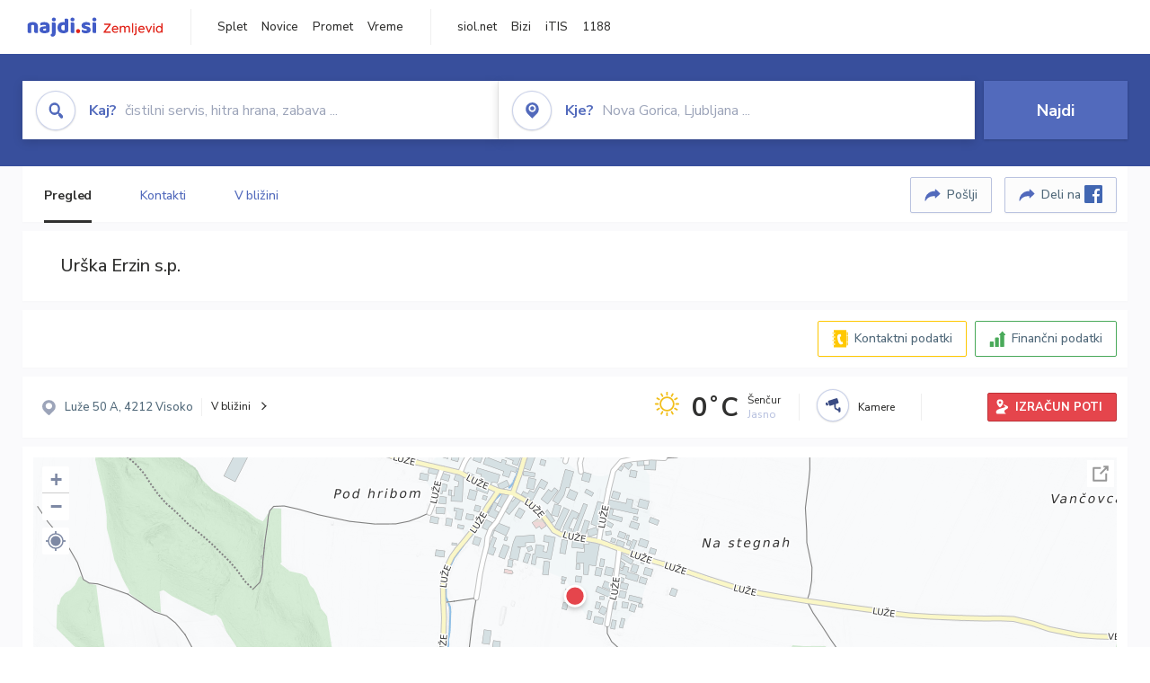

--- FILE ---
content_type: text/html; charset=utf-8
request_url: https://zemljevid.najdi.si/podjetje/8922977000/urska-erzin-sp
body_size: 122848
content:



<!DOCTYPE html>
<html lang="sl-SI">
<head><meta charset="utf-8" /><meta http-equiv="x-ua-compatible" content="ie=edge" />
<title>Urška Erzin s.p. - najdi.si</title>
<meta name="description" content="Informacije o podjetju Urška Erzin s.p. na zemljevidu najdi.si. Preverite podrobnosti ter raziščite okolico.">
<meta name="keywords" content="Urška Erzin s.p., Luže 4212 Visoko, kontakti, telefonska številka, email, zemljevid, opis, plačilne metode, odpiralni časi">
<meta property="og:title" content="Urška Erzin s.p. - najdi.si">
<meta property="og:description" content="Informacije o podjetju Urška Erzin s.p. na zemljevidu najdi.si. Preverite podrobnosti ter raziščite okolico.">
<meta property="og:url" content="https://zemljevid.najdi.si/podjetje/8922977000/urska-erzin-sp">
<meta property="og:type" content="website">
<meta name="viewport" content="width=device-width, initial-scale=1, shrink-to-fit=no" /><link href=" https://fonts.googleapis.com/css?family=Nunito+Sans:300,400,500,700,900&amp;display=swap&amp;subset=latin-ext " rel="stylesheet" /><link rel="stylesheet" href="../../assets/styles/styles.css" /><link rel="stylesheet" href="../../assets/styles/additional.css" /><link rel="stylesheet" href="../../assets/styles/leaflet-gesture-handling.min.css" /><link rel="stylesheet" href="../../assets/styles/slick.css" /><link rel="stylesheet" href="../../assets/styles/lokalno.css" /><link rel="shortcut icon" type="image/png" href="../../favicon.ico" />
    
    <script type="text/javascript">
        var jsSnippetCollector = [];
    </script>

    
    <script type="text/javascript">
    var pageData = {
        'pageType': 'map', //Dodano, fiksna vrednost
        'pageCategory': 'kartica',
        'advertiser': 'false',
        'visitorType': 'neprijavljen',
        'poiType': 'podjetje',
        'poiName': 'Urška Erzin s.p.',
        'poiId': '8922977000',
        'dejavnost': 'Nepremičnine',
        'regija': 'Gorenjska'
    };

    window.dataLayer = window.dataLayer || [];
    window.dataLayer.push(pageData);
</script>
    <script src="/assets/scripts/gam-helper.js"></script>
    
    <script type="text/javascript">
        (function () {
            var d = document,
                h = d.getElementsByTagName('head')[0],
                s = d.createElement('script');
            s.type = 'text/javascript';
            s.async = true;
            s.src = document.location.protocol + '//script.dotmetrics.net/door.js?id=1849';
            h.appendChild(s);
        }());
    </script>
    
    <script type="didomi/javascript" id="smarttag_script" src="//tag.aticdn.net/569028/smarttag.js" data-vendor="c:at-internet"></script>
    <script type="didomi/javascript" data-vendor="c:at-internet">
    document.querySelector('#smarttag_script').onload = () => {
        var tag = new ATInternet.Tracker.Tag();
        tag.page.set({
            name: encodeURIComponent(document.location.href),
            level2: '3',
            chapter1: pageData.pageCategory,
            chapter2: '',
            chapter3: ''
        });
        tag.customVars.set({
            site: {
                1: encodeURIComponent(document.location.href),
                2: encodeURIComponent(document.referrer),
                3: 'Zemljevid',
                5: pageData.poiId,
                6: pageData.dejavnost,
                8: pageData.poiName,
                9: pageData.poiType,
                10: pageData.regija,
                11: pageData.pageCategory,
                12: pageData.advertiser
            }
        });
        tag.dispatch();
    }
    </script>

    <script type="didomi/javascript" id="ocm_script" src="//cdn.orangeclickmedia.com/tech/najdi.si/ocm.js" async="async" data-vendor="iab:1148"></script>

    <script type="text/javascript">window.gdprAppliesGlobally = false; (function () { function n(e) { if (!window.frames[e]) { if (document.body && document.body.firstChild) { var t = document.body; var r = document.createElement("iframe"); r.style.display = "none"; r.name = e; r.title = e; t.insertBefore(r, t.firstChild) } else { setTimeout(function () { n(e) }, 5) } } } function e(r, a, o, c, s) { function e(e, t, r, n) { if (typeof r !== "function") { return } if (!window[a]) { window[a] = [] } var i = false; if (s) { i = s(e, n, r) } if (!i) { window[a].push({ command: e, version: t, callback: r, parameter: n }) } } e.stub = true; e.stubVersion = 2; function t(n) { if (!window[r] || window[r].stub !== true) { return } if (!n.data) { return } var i = typeof n.data === "string"; var e; try { e = i ? JSON.parse(n.data) : n.data } catch (t) { return } if (e[o]) { var a = e[o]; window[r](a.command, a.version, function (e, t) { var r = {}; r[c] = { returnValue: e, success: t, callId: a.callId }; n.source.postMessage(i ? JSON.stringify(r) : r, "*") }, a.parameter) } } if (typeof window[r] !== "function") { window[r] = e; if (window.addEventListener) { window.addEventListener("message", t, false) } else { window.attachEvent("onmessage", t) } } } e("__tcfapi", "__tcfapiBuffer", "__tcfapiCall", "__tcfapiReturn"); n("__tcfapiLocator"); (function (e, t) { var r = document.createElement("link"); r.rel = "preconnect"; r.as = "script"; var n = document.createElement("link"); n.rel = "dns-prefetch"; n.as = "script"; var i = document.createElement("link"); i.rel = "preload"; i.as = "script"; var a = document.createElement("script"); a.id = "spcloader"; a.type = "text/javascript"; a["async"] = true; a.charset = "utf-8"; var o = "https://sdk.privacy-center.org/" + e + "/loader.js?target_type=notice&target=" + t; if (window.didomiConfig && window.didomiConfig.user) { var c = window.didomiConfig.user; var s = c.country; var d = c.region; if (s) { o = o + "&country=" + s; if (d) { o = o + "&region=" + d } } } r.href = "https://sdk.privacy-center.org/"; n.href = "https://sdk.privacy-center.org/"; i.href = o; a.src = o; var f = document.getElementsByTagName("script")[0]; f.parentNode.insertBefore(r, f); f.parentNode.insertBefore(n, f); f.parentNode.insertBefore(i, f); f.parentNode.insertBefore(a, f) })("ec8d3ff2-59ed-427c-b245-d5ba0ea6db1f", "PhADYMXe") })();</script>

    <!-- Google Tag Manager -->
    <script>(function(w,d,s,l,i){w[l]=w[l]||[];w[l].push({'gtm.start':
    new Date().getTime(),event:'gtm.js'});var f=d.getElementsByTagName(s)[0],
    j=d.createElement(s),dl=l!='dataLayer'?'&l='+l:'';j.async=true;j.src=
    'https://www.googletagmanager.com/gtm.js?id='+i+dl;f.parentNode.insertBefore(j,f);
    })(window,document,'script','dataLayer','GTM-K2SMBD');</script>
    <!-- End Google Tag Manager -->

<title>

</title></head>
<body>
    <form method="post" action="/podjetje/8922977000/urska-erzin-sp" onsubmit="javascript:return WebForm_OnSubmit();" id="form1">
<div class="aspNetHidden">
<input type="hidden" name="__EVENTTARGET" id="__EVENTTARGET" value="" />
<input type="hidden" name="__EVENTARGUMENT" id="__EVENTARGUMENT" value="" />
<input type="hidden" name="__VIEWSTATE" id="__VIEWSTATE" value="6arlFjUi1KEP2++47oShlj+oDnmVI9jtLuR2scjHO7tvn8ZzC8YImExXLT27Y6Mt7GaOC+8yAT+SsEePcn2LNz8kIHmEOGzLdkz6EXy/UHYfYBJe/B1tazQtYnS6m/Rq8Bs63EfrDKFIaYyBZUt+O9vouNlnCZ8c+RrffEgquNGll5DbNwu++LTPz8coQk+JRaBVuxrwmVKMT17f2eISPTHbQekaLM4ugNifMlldpuyWM/[base64]/BHK9wEYgLK+7ImeBIGxohxFSUk89SD/PRqU+0z6u83GfOPdYGyRmztA271fC/Q2T+U46GTsmP3Ujncq/5KAgbkQVd+YMrJQYh+Dls52QPqDrUGKAY+pfLGf6jzUS2RVREtWhHj9CvPt01K4D3D5xgwGyhKkrhsg8qq0rJPfEk7QkUZjB60U7ZNZiCleIJnTTaJ493o4Zg4ctqfTc5/1kpIoGRR/FMn1PgqfTLGc1JGmmhFV4+JR5yfUJhTVPQeaoYKfbbsU9/BV81L2Sw/8o7UTt34q+SA5v8HTQAk7C7rpQiyAqdQlArFMSkYyPcTbKZS6HY/2zQfEAg5PS+lK8Luz67xJQUpbfksWhP9jdzLgkxPipe0lSDwRLvYrfkCGooHplGU86FzIit1RD742wAUYPoplJ7CRBxKS0YJanf2GrI3JdF/0B2av8sjKZrVxNUT4xvhRXfTXPm4jR863qslb4Cxi52xFOcDO0MKWsXSGHmclSRwLVGjJqh4NfLwUBlFuULdcgWoRp586Pg5tf1QBonXvYsXcV0px79R+/EPMdwI0woMqKgfzewrBrA3UG7eTAF5ysKbvhGRvsHJiLLIA+ydK5KpdubfsGxbR99nBIkV12R8mmokgwZPgZewY5RdiuvCNozgI45dhjQiyRASnFjqWqcyiGC991WM3I7SSFOi7qvJbStUFMFrL0paOyzMrfcDpWW7SYvqy8/6Aw41jWgB4r4nSCi11fFZkjnHMqPGM1cxLwxdkRF3+PtmAtF52yRvBWQnWMOXuRz8eQLx8gC9D08Fh0xgo4lNszLm3IK964ioV3nTFY3PoDiZ3L7vrro0VsaEHpOONoI2JXbbR8RlRbK1nCGHNdLGVDkM0qZPzwhc2hvedW/K/3xulcipsqafh4dQzyTLcMLHEPh9I2K7cvncEPSWtRToDpsnOaYf1tDpHIg2HT/7JKBIhese+1sYeybDEvcs7RSLVY6dD41ESpOgj4hMtVZV+UWu51MvflTTYesAQOE7Lrb4jd2Hl87T7VFY+a8BNg7EaDbvNC8hxp9TzYe4e2AIeAx6Pe6IQhrHe615jAnsrAXThCfFhr5TfR/BJKU3FiXHJ7H9AMRBSn9vJgIQgp6i9zE9wqfV/ZpTYIrPHKHMO69Orot1T6UiQQFmk6KR7rai3wDEy//lS6cHX86u5cMJoO12z+Qlia6PbDe0r6QpcXkV5MkyN+yw3624WDk6wQ0kBMXK4SOlotdexnroWukdrRxS9WYpxJ+R3/kKw2Wxafc9oJKeMrlvYXTyay4eTkYrQNPPBciJ1oR8BM2msHpWUfaSky2LZ3o4A0SNC/K8Khvt9rzwaxc/FiBT2dWypWjKRrR+2fd5V8+j1/HH83choUK0C9y7vrSX8TUqAm9CBzl+M+aW6phB79nXJXSYzvjIhJyryCZW1QChvRXdfBklx8oets+J89QwMb0HedADUXEC1q1sKxkbGThtSwE/9DqP/lbGSt4Di1HPweprIYgN2/EiEY56zzCoF5M4qN3Tmj/dr+i19H4IeGh4hu6nMXAqukwhfRlDA3+3dZumxthUuUauEeAYOiSNPC34jhIfjANOsvm/ouB/BpVWrWsYpsSsl3JrR3SMDF/kBhgTnk6VpY+VaRVxfOnG+0U3arD1ob/in9zp0/53x0/Vm3csC16YPR6cIZU49gwae/c8WYOG2lBqsVYXYdI/D7hStAZ6JEusLGFhsSLyMNaWC4ndbocwFkB5vzmb8Lvu/CsUpIo/cXm18fTR10eOrVSioK/sB+tEego2chKNb27dqyGw53g2WNOJwqjcTplMXZAp4SaTckHVAOlOnqscUhoIPGhC5gqRLARw8WvQmtjYaQPcRdb/LVfvwWyEvXD8Fdko6eyUmDKPwYwnbITHOfDhhy8Zxbx0QxhLDH4VI1FZz/2PLifjv/M5BvQ+ia4F7iYnScYgiDG+JCfw+NU1XpzQ9fsUYbSjieJH2eq2hv8Xc9RNf6pH40lPiHaI2yXPl5LG83UPmyQdKSzj6C5Vzy4dCAz0OVz8vIi84qJQhr4JtIk0NCwF5Y7eQIgKwS91kIugCw6RIRE7lCDXD60+F3RlEuhKriVF2hF9pZmnUCP/eOGG6Pkhn4SO/aHlbAyd0lTUlXd0mr3NYvO/hQ+6pXJMw09cFNn3WEXYqD5hYsEaFgX1l3VwfqXDM2HEadbwJiLFRZcWN+0vTChemoWGgwIwZdfdDDRIwPU+lAsbjvkGHDDW4ua1Qm4Ff3EGUGa9Aes1ExQ2wFfOYSdXHSvzLPtKcieNaqQb3Cq8tZVfX5Mwzow4s8kKobiH20I8vD6jyx+2w2Rj/fnNAC09ozegZgC39X2BgCl049Ab2VHJ+0bNbOT/6fa3ls/7v/KdsbvjRGWem/JjJGM/w+83Insrc6UhytjyDUel/DgNepOIe0/5O1FAr+AcrTbuA+IsdjtqeLMO0Lat9dSYT2ZTAPOR4UpU+jI4s4cYwb53O76UZ7q3dwKXDOZqFDh8AA25HzuoZwb6JEOnDThr+wph53PxEjAn+ptA3/H1NKRjCcwJdYaS2a/RyDsrkbSsp21RlRE/oQlFFjcZUV4cn/GntrRiyV7lrIDkuu0Wk+tYcJNDIVThEcbmJHjYv2Gd4Gqo4P5Bc8X7+s3PhNYDIA1MruPdEVyLPM18KKh7NkHqyG1mbwxIwrtEp1UdwxGRbBQzSAV4UB7xdpeqHssRwY5elFy8yW8gol8urwXeMq8Ka5fMH8KjL7T/ZIV2jxcK06gkZ7/TmhcnIgzsedd6vtfj26Sp2+wozVSKlVJOuMMJWI9zWmtvFNqaZbQtrJ622IYh85p3qgSCLtYAnqVIDGWoocV0Zxu69uIeU6t8TutbRYJ9ic/giJEyeLczS/[base64]/PttN25epZncy6SPCvDSYKwzuYKCqWzW5ylVmW1udCHj4moU4j+Z1hEXEG6oZtxfHsCUYI0c1qVHh4dt7VoTL04OvOxaaFHZmZ4cvtav3EPX2v3tgsMiWUY1umNnF9gsJazqDi0CZq2EX3J2UlVxSIdgeTJZEGzMC+GSxlA3fl/usS335+U//yt3O4zryool51degT4S/nRK66P4t+29ZARuBX8q0EFP1GWKsjp2eRm9Ek0m9glLPx0xKTDfFV7hbXwqW4bLMAc+YBnT4SQ4Yx6lXNLe3DVxignyzCFXkq+grPHNm180PUqhRaqKqCUPwgTHnJY9+cbYu6MSiJWgw/DTgDOSJZbjoFQOhhGwSHdXo56NrL8f0vf9EDVXwbKdxARW2UADsieKlt5IoBNLEwLpzIsNKED4bqvFEZBfyKwIWDCTs9GLn2RSd87/8FKEbKTJMp0h/Sf/d3xpAvpYRweqH8YhwgafkzHP1UMrsKBKBwLlgI56eRN1sz42qR9wnzq9X5XZc2rF1+uy+fuE9wRD9OCACYdm4wFoy6tH6CRpZX/lCOb6rSkl1YaGGQ+4reUiyy8YzJOHgoej2N2FtrTGV34WI4PSyRrufwv1S7b+xWUMKl1nnJVufiBz2pZA2D9c+KT/FOpoQ7MCvrO2QHBqRoryB3SWit0F9kJAoPur0QLaKHmtv/spC0/JSgQvnxysT/fvZccOHEmDJC5jD4KsIWLToVKPywg3OO4xuWov7F4MLRPf8Xb6ZQRXDUZSnh3Z1Q4b8x4HNgNo3GnRTwNGiWtSS1tRIwGawYj+q3erWyCy80fcVMSqPfXVyhO9m9M2ZV7LUCsZL/3+CAq7OCDdFHD1d2gxjPJOGUMQiH0W1sWnwjGcP/1e9hjMIzDOVifThoQSVzzM7pt9ZtcAchu3gzFnL6IhjlNt5PDb5yBeKfYq9eSegNadfl3PEK6zHQV2ZbcCWZduU0xNOpSUns5zQHPn/YJVk7f52mBXXbKd9gl9oSq/tNKUgyCHdFOzP4T7kILFHGikf68oknbxsXTNVdtjFgOV0ADLF+5CYAOgS5N6wGPZQa2rmN+i8GwHOi1E6NVbalvb2z8j6fLirwhdv9tuGRvqMSbosWTRplKTkzm1MC166IzfSaiCuyqUtG3tGOEXHOuMfF1so70xMgyUjujcYFfNlTSKN7/zYvJ5Qm2w/WwuVci/hu8Gcd6U3sCfPp5NKWFypZnEDYBRtzdZ/7CX11ASHGBvJyUilpRpGnQBUFMflF7pBpTs0sYUM1zXZHMXjhe8qW1AxZSczFpLImP+LNwHnMs//AQoXtPt5C35DEbv+KI/GcWj02kU0FdqDqgVpr8vtzpCkjpzXzFIA3ohW/LLCb4wxFoj94kNIXVyST8DZ/bjVuXlBa/IBAGygoxqwa+0AhCMkHuEnBfcUatdfofoqkjVTZvpF0iqDlGEHPOF/vAAK2sn22zvFDl2c/XMNo/VH2csNcK1Plkp8LR346nNcDR0x/UVDGC5wImAKVjHbPlT4eRr0JWnJ6WHQI7gTWxRmILsTsNZvvDoKqvIPYbJXCoQuzyoiTtQZgd6T/7hoBA+2Hbv0wNevBubD0ka9ESyae2cEG66uvDwnsSIqYQBZzYwZBD4pvh56z3ZlcTkSdBwajBaXak/WlAYoF0fN8QZziJ2Anp/BF2l7MpCoZHv1MrtbCpre24qY+sSP6I9Ate+sboYHXWjQVE8A1Jl8TBb5P00Fv7MIe5IBkrXAnA/xjPvdBFfW6BDG83S00nJKfFPyVq0QWDBgxP0qOuJsHNXvlE2e4FmzmiDAvGrUw/vQ7XQY4ngD0LoLeFOUD0qGa5Pb/d5km+3atWK2FyxXS3c/F3WpqBiQt9RCQiDbrh09K0P1gWxSsCTJZgt/Gjo5tEPzeFQ8eogsoHiTCA8aJ9HX9vNa+RkXZp+sFg9o+xLRA1EW05SuycVz67CUtD7ONj4Rpp5GkASD0kZR53Hi/J4sXgshMzzosh/MzNSFvR2r1pja3mFR72r5HiUeJ6l2L/jLvEOZIqwG7tIN0665WB3osVHweimyEHr+AFlW/SwO072ZcUd9dh686A+YjVubckb5sX4u5N4nY6uHWb8tleqNVhy34jJFx0MoDpfSOegDkjzZL2Rot7I6TruafFluwYGeOUNKCuhMCXGPo6gvOGxvXi9XM9ad4n969V1G7wN7cKy5s23ayTVw3vux2aO/f6T5N9lZ1yZkMiTda4DwPXAZglYXqWCTfhKWBzInXuOwGM53JLTFrc7MlitzVu6iL/zah7ALWRJ2ZrvwkoS5HC/XH+Jjf8Iv/6rZQ22iGSuDIAcMhRzpiqJmGstomdSyVHX/OODWgjsc8G9vKk3L/JBLKz417zXF6yNK41rBJ0AUipXnOAxcUtLDWkYZG8wgah60fyZ/fP/aUyyN0wHqTI1OYGqwQVU59tA/pQ9dXBcSO9gajcTQhONemiFXDvxjJulRPVKUVgQsPurOS8IN+4mZl9aQ34uOHZZ/CW1cB1mGmgO4L976zes+w2OQN5oG2dj85xEajF52YkHra6VnViLRWsw8kRPSqnDUBfXjHaKdeHX/+3UoVUDvGarrzlT3dOchQElC8Kzz2yfQEer8GbPkqiMUzxRSou8JPuNMEVaW1BZyTd3H6cymoa0E4sLc2q0Pl+N2xDMGz5z5a+/OkaUgT96KQlZ6GiSQFhrelBm7ZoWCsJ4+f8dj6Y5RHK2Zrm4JYBR2Pe6w9ijn1S1dTG5Len2aVkUvhpWqpA5NjWOS1aaGSfURGKKtDV8sRWs5XWYu+5YeuHX/[base64]/2oCRLyQpNKNNrG/tn9xWG+rzbL4HHLk+reLzV97nmQ++UybKf2tMIzafo0kFRRy8B3N9NZYa7p3sYCU2KoCq31cFUpGvYysysF0gMSO1EediDuLJjH7adfznCcJ/AfC+PHMuHMU3qOK5h31vE9s9mcvXpkhah+KIeDb8k6LxAi7OLZCJliEGyJKKF7VAwN+QPsW7eYWv5sppn0DvbNO4BnkzNKN+WKB1FMrRImftCHCMKBmJu6i0u+0OvIciA1sqCTgmJ8z6j+714sZrhsjeX+6q+twsl/tZvrRJoublLer7sD7GrXPVlYIDBKHEUcE+RNG+qHNPkkyYqG27QQNlDYSWIMEovbW+XOPsWculq1WQT77XZeX3X24DCNBn9c3fXfo+f/roCJJKGyJuOuVFy/Dx10UCx/eKeWoid1tGevH5qKkHL9oRdwcHm/oQQ9bTX8W3uE//gwiQh8tfrWCJg9rjDiVSftGb1+WCFaEjqrly+uzSfmk4XBrrEbHKXKch2cf/yRQcU4BlX53kZCUmkOTgoxuwMxDaXmEp8VXcxnMWh391hUdnsL1MCFbnyZYxfz9e5Dv2cFYiGNrggz3Ganxx00mygVgrsjbSl/tTMPnQHSngUm6/fvw0EhwF5C5jabptUSIG5l82hg127rJmFeyworFF3z6AzjBCVQQHTYMyTZE4/q465llv6bg1J3SRMTylFBpgNLxepMSznoTQ8dvLXkwnFmMeXMBebyd0ir60R2H7e95bS1AWgaMJQSnxF4Dp5WO6EKtKqNCyofZU/DSO3sfbktlgfUCbwjgvL1W8nYy3kIAu/GzuW+77HAIpjD6KViVftcgaCZuhC2+ybkfqB8H2F6/nH7D+CEecTm2zPp8cpqzOnYZUfC+MuLtJ7db+XyJWRvGE0YDVrrQQLmx72Egi6kGa7aAxF+d7gXFqymYDZv4OBq4XcGCCBIeKTLg0hjuUJjkX3XGp8PGWlaq9fvxXcugjQ6BOaJE8UkZANzXk0dx3lqqFwX9gXzGy4e1wej9zH9i5dxNolRym+xdm/Hg6YtJ5F1Epm9YKWdfk4+gfVWJ6zS1/ke2bSpcaZ0mzulbrT18GmzLetB1RtE1q4rSpQHx98wqglHFByXFbxGkLuNpQud2ji7f1BUZUUcYlQa7qEw/gZUxUuSaTZ2A3C9MccquuUa0B5orGFVOi/cBM3JRj7rum1h6KWHn7JdoGOndvUIvRrT4yYD2+hqsj3BqtYS+n8L8b5ADshZL92ryyYLGlIskvJW81oq28WqYlTLYpfaaSzXnPjBRRwhS0bFTqXfcnYiW8FP+gR9D/[base64]/kUSzPDXBkPZqcouymCoXvgUmJWyUPifJ3rYbcVo3rTXuT88VsXGXECGNheyFeFM0AKA+yVVyBWUnSKy5sfv9gST2kxN3U9iIbg7Vf1CPVSEL5jIoAoGR+3kTzcSxk9x0Gq02leFVdmOwKpQhH1Le/32xRGbMEEj1+xAc3yJ5C1w51RHRDVA2Y2XFJ5UQcJCFbcp02OuLTNcoDLFWcSq7BKJCUHXJff7AehVXkwUqokam+IsPqqTa7P2eokwsktGBlRsxhnMPLWuoqKJw38MCNW3EE7qgPNAd3i8MnTcF4vArUh86O0paKSoxvuEj0KcE7ioTx2DX/gc/B20qy0p+/[base64]/GKBTit346wVZ+sbtQcriMpoJcLGgQeUsa/eDOO8A/GRynuIrSuzhMa/+UL+lsceE16Fuxc+VKeAcmL+Gj7kqxRmOK/rhs9yoRE5FMlcmSR2m2hUXclkI++TX4GF9OMyq43pJxPqG695DkSju6WcWixKAfcEx8Ymtb5DR5nPMx1XgTYN2dn9NNvesZSeCAPvDXRYntprrA1+xSL19QQWaM2xAhlLo0aYiKb2KiR8EODfPYgUzur3KiTWmP5dZHRt4gGrqM4etzrZ5NGkSaSzFY42Omf3KwbuAp/hkdJ4Boy/UVdr5eLObCtucvWAZ87JLQ0TZagp2cml0YD60/vR3F1hRzwW7AAtH0tGm24bAKA858u4MrMxFOlVH3F1h7P6ZWRVhcGy/lEuxwbMiMRD+X6qzB9IpVSZbZiD5cCUsBsjkMoQMyQXsWim4IYJHwffEjXge9V2lgJWd9qs4x9rEOIDKqBmZPTgonDMgUjL8DnPjD2AA9J0xF4hB0i/FU7p6u03NEcgVo1PxgcOMkoUB/V/OiZQY62Cc/bRkXM0QCJ7Y0N0g6LDqUlW5MMbqgo5qos1Xbds1VOdRTULbUvilkgI51o4H8DAv2bsCqWu0vsu1ZO4YWoa8rcUFaENV+o1TClchFAxarV7yKB/IgkeYu0QwkJ0jiTwW9FrZLzD7la/qr8pNYmsc/[base64]/L0xuT1zo0uGsSC3lVlInq4y7rn9ZCfezR5d7JzFv6KHsUQPzITJqnZmD01XO8JhQ9lAeokDkz5hpIHuOA+iAAXFleol8JH2KVAYqin2Nqf2/LKGrKd24jYAtNFR0RM8tqemaLTH/vgPlDsXr2BS+El5u3FZSP9aozvMha22FYRrStRBQB9MypLA3cZgkLKbSSsr+vS+508wLoFHJS4S43gG8GOD2P7DDzUlWwXu8GPIZWeDDI14zQx6z6rQ4czw+C6yC900v1mDdia2LPto3WSu5Y+4pgD38jR2PklQgW5uN/PV3sq4+zWs1jz9PCfurkypRgFx5lpIB0m/IIXbZ2Z9WyNVknUYHHv84CiBEsgAf71bMYYHY/FSs7HciGnxiFC5QAPvRVyN+SMgq1sJUB659wrHzNIlegNQMuDNHdivWj9fC+Q5aaxZYq69fP50Sw/r6vVk/lbQVOak8X4UiEoIIxAJ5/h+Cbp7IUmL0WT5/bEXaJoHkWZSB8nnrgahV4y1a7byR+TN2Tpj2EbwdmBq/rYDY34vIjN9bLgbeV79zBOjWVKBqoap0jYXscwTBYJSXPDxLsV/ur281ooozaserOtBYrN70uFolWbYTBfDRBPry+JNOWObxoBKbe8jwELQM5TxgVA+kqYrpRVxNoM8Ca7atI5qjZWgraXjt9jnyBNlrD2vU7cmBlHvth9vWyHfEOgxTE2oMnFKFCrRAau90/NoT17SQnPU/8tKuMVppao4NuXt/NrLhF4TCV2EQjGUcjSbkaDZw9R1IFXos5T+p3vJ8FQBmWXhPsFHXBrIGpUbku8/PxAeGTIgD0pAGVJkbpHrcPc3cUp46pZ/rDgeL5JKgUfjSMHm5P3F0lUo1I8GKc6aBQINL3wDVsbduIweNtt3L0t6xXUJVuQBwQ4y0SL86P640XN3FuOEpHP/s74V2Lq/EP8eqFZ7pXRLNyXiU8FnjbQ7DTOo1SQh8dqwVXZmUzX2D6HELERpa+Hn1jnoFMbuPVztXYgTsTxmvrL7KE/HPZ/17fI54ue9ZnK4H+PzWGGhySTPVvnBYHUhdxGfTsFmzVP0IlmEEpe+EEDETBC5bfV2aA3hc4YFbNBnX4M0jgwxFREGB4uf89d2TK+4a+B+/GvK5ujr18s2jOMTAnPuMvUm3Js7Mp9lRfIaTQ5J423Yc5Tsq9Hr6XxFRlfI88TMxp7NPy8SwOxA2CRzMED/M+/gkzsVgPVcpr+bXEPLmP4uRmlu+ndwMBuY2AIBrFi6U/8LoLQiUhl94c7sV9gLyzWhx6sRIBgCTkxZvtA0ue/lmEJ7viIq7uH5ZtOySHFurUk4mdgjErErrNrgOR8NoosNawLFC6YpXbLIx1E3okkMnqO/rV8cjtpjrBulaAEOi/hp6qBIH611yH+CXdtWjecrDMtsYh1zLVkjMpIQc9olQ/JqT+5QCT//0EkMORP0SCzeCDTZO43/1YluvE7ef1Qc8+7hBUkgBVL/MGtDnlZcd/g1NEy3+b+Pp0jSjkAzLbu7EDvjSAXfS2dipBt3Q5e0VodsSARx/pVCAndssfppn8/25fwdTB9SK2dnnjMUVIQn/LAc/2BwZK4IZ4jEhINjg70QVU7gnQwn/J0ynO4sb1QfybJ9e0C49PLbnB0xofk/rY9xQUIuvfBnvctppKr1DH1YbjaaYWFnspaaN3cPGi7gA18bsnPMqiCIpVzTRzJGhK8jVqUY8BKcEfGckWD08/1CDpZoj1PYx2bjFcdd6JKuM1kEWDF2P2IVkp/pn5Ex803ifz7rc0H63NkzzsABa13Bg6vaiYIYBTFGS/u3g0GvN8RA4K74Mv4pH/B7pgufWRSkb8N15a0+QHkZ7SRTMWBq2Yd5WPA/9EarGniv4bead6WJCtCzz2+q9sgDV/FE/bXCRF5U9dqHKqEHxlG6ZuKuXrxtLQTWtLj370a9a9HrQVdmMq3l6hr193YdySSlxJ4fO1t5Aop+2rfTY+Fzk58sLhljo1Ne3ZopnLNkS9uxeywcuuVdZ4ZMdsjXm6sFhq/zyyLX6zbsfJeFSz7aWXKvUvfUNgG8akR3hI/Z+t7EPwTST63p7cSC/EQlcUMYMVYzlAr7/zafqUJnoZx0BZarRS9MuXEsDnGqH4gyzfDMzFOTDMpdO5MfD4BnwhX+VwIOtXcqXIl36s7OH/[base64]/J7LVPI2DAoWTiij7E0Lum/r0mmh9Jt7cb8uZjlqQJWFfqKlQGAyWjt5SjMpQodn/O+1ECtmqfSenOwBFs6GFuadZO0Ho1IOfgWkr9BUOBBlwVBXpjfYT4DbJ/MhAPqqjeqcgnngGVNG47vlJzHRe6R5wW5SY7aLD1lk2ieFgx6sxHuRLprPyQkKsNxABBCw0z+If+dVq3pu6JeA7ukcIT7atjQcXDIbHriOgWLBPddtN67IylBnU2hNKX16z8qShCCOncN/nmO5OaNoSNtJGdRdU9LqLsDf5Hzgp9bx89B8MfFkXSaGogOqfWq2LqN3jIvdRbgCKMbYWFTmI9JDhNDjsacQuVLuUyIVhrsq4mY9FxOIsV9zGcPIe092Tl7VkoPrOCLKgxl/Relaw+R8WaxtbaflpUWMN2DTPXLhDgeI77yAD8n+e6V/3ie4autri8Xx/RsOxufXuxDFS5lrq8bQ+fxD9OWa13NCyplzeUbAToNaB6ESKPExnGAzoKowUzNdT0LR4WQWmAZurHe7Cls8xphhy6u85XVqi5Zr1VIisfOBVG0JcmMq6vnpYP8AtfhfyKfKdRkr8wbAYlI276VwTiKWOVIfibO+qo80k8eBcHN9Kbn2w/[base64]/cRf05UzuH+g2wt8SGM5fjAeLbkt9GtZGJ7atsbZSMk1z5lyB1uR4x1NzD40L7E7GIwKKsxYQ4k4465HxYvH/yBsIfConE9BalHzY+ONV3vEbk5IwwVnw1Km+3pPHr7/Ed1zqqzd+pGu9z1U4OuP7yeNqvxRDpnLRE0j1q+Q5pSoxXUKShIoXkW4N6fOp33xAVDGVX5tuNFpOOeYMA3QmostCMmIRsv34FRdvI4TGJsx3g7+SoObn7pZD66qpncwes0lmdY9qI7et/fQRcY6lVhuJ2MQmkOr5XIvGC3RKreKvULSW0wNknhtGg+RMz4Fuu9hxwmramDHYYJlQcA/t8YLnf3PRIYTZDtC/yvJum3qjS/kjDezMCdXltW+8Q+hjU2xp3bWwW+SJzTq/JdmZWVHnzzuYwswDIMpyx34X//AMVhKX1DLNgSToN7FRjZ4dMFd2F/jW/vrOCVWQt3gdQ2ftOLl25LZl07xZ2bqY9zoIK6PSrhzlWtmu+xHEh9xSw5EOKSeEMquEJTO4+yTmxeHj+JfY3SgrirmMu8cO+L56mr34xMMOcr3lwfLjgOHsf9FI3Eenj79uBAHYtexHa39aMnK+F5QCTvpgj3oUL5e/c5xOKm2OMrvjBZgLKEhpbD6cOhIqxUxjbmM6aLA+++UFX2UU41ctBwgO67RYF4Crup1LotzjSgcaxviGF3fKgNaN02AWBfm+cuaGKtYGJk4w1RX+TCaUdC9RAR073CxAKgoFn69nh/aKN0EIcLMjMkOQb1dC0yTbeqU4MNIYY4vNHTFl9AUn/coheWfInJuX9TtTB/CNt7rIXM31QXOJKXnk4yuP82417S1kzg53uHvnr52aFDpSeqk2gegchGBpUbhuk56ha+ahqgtZ3bHGtUSE97eLwRJ/qRsTZ5Zp6B6x+v7xsDc0BMGhecDx/heSYD3+BQojMCvs4pwq35nLvp+DfvfYJNbRT5UZHeyDzBuf5JRKqVOjMXCSZXg2u/1hHj2sW8TqsBLQqepPfGNDs3QOM/6J7W3kniPDNg5qLoUOaG4iMTU0Q0adQHhTyCfY0PnGwFl/oTpPfL96A+OV11xagPUYLZQUkai1nQqeCTST/vxMObdcsvnQkNv2i4uXlH18z4XRjJJz7mJvkg3JTnJG+VkKrjldu2y/l1GWEeHXI/5tTggVnZ3BMcrSy7adjxCJ0gFqXpdzgz3dqETD+NDoBvhvsGhnY/XssBbFl3sFbAKw/R8dLTpVlhYYqUMDAasnjN2p9OYJlknfK6064/7ozgZQnwpLDtEqNeW0rmHxCGmbJE1MJTOcCnAbSpKIy2a/2hwlDNZxUpuHQ5DNGmUst8bmdFKkHA54c4bgi7ABPNbJUGCfjbT/e6/LaXEu2/MwrGmWyWVSeKq1RPMavthB677NVR2eYdOCS21yyoxdX8xlZ14bMzV6Z2I+u8FgG5YW6EZ4NV6afbIRVWjV6/PGpInTHD957HXEJMLE3e6DM7S32q/xr8eOkXgHflhNCEEsH/FqApdi5Af+AxvoHwMpBwIF7mUd9HZW9Mp/G/TNBuGQ19mBDNm5qvxUtSABp13zJO6FDd6g1RFQuJzoW8V53XR3/l1axK3qqpbVxkoNFa4p5cCJkuPXwB0MtLZWSwOKQ0aU949rz1pKjz9fGeg8dWQqh/rQkw46Z21sS3YURViAVNhv2ftvW+5Mk7mAEmd6tLhQ4VVFDk/TqZw+UndobHcTgfC7QSMMaiCzQWlsMFx7d5Qlxs5udUJn1i1o96MBJhaACZLhw8J8G7Z8fOxpR8MKNuQwBT9dc5xjSFkosJWpkay/LHHf+wBsNbeeTSIWkrm3RrKpEgBRjyXgnRUkm8vUULlF0bS7DbEXOq/ti9vTwC2pdPtKRSQZxitfGFEp9RsVvs3gJvRRlA29ZUAtLArvbgqjJYftwH+ETvgZO7E+z+YsUNiih2KnUPA5B6gWq/hmrbg1eFtlYFA29wlL333M8cz2N827n6UsXOyKxCTeTIKvATkER+dF7/D5tsXUBHu3EPLvf0VVwd9zyQgP3NdzzGYf90+12Zc5DRvi2uB+mC2EDtOQyIsxM8YRR2UzTKk+asKczKG9sC9haPZLvq3kfzNpmMydaSVFRpYGiZbX/68Gt2nE9BhLRaw/l54FtbRcWS9JkATeD6SBBYtT/q0q36EDKbxqmmUEUZ1WMWPRhQE0Qv6jKghtVSBczs3L3k6FAxOdTqBiNle3iThKsXTYw9ps0dEHPYuiI5fQR+kfddcygtoM+LWbbIrSadIGDjDzrQ4EttvKJsndMW2HvT6+9ySY52znetpEpSkg4Wo56xfE3ElUMVyjipUaCaejjkyMTXjG4mzSJ4poHfX/[base64]/qAydKjm36E1c7tg6DgUrImTwvUb154FtVdaUOtb82Z2nfb2m5ZPhWrYfuP5BNrEaYcaH9vOH4wmCSUfHUcV13FzhBMRU0HIuFYVgDgNQdmimA/T7gwYU8PoHyHIjKGrLC5bKCnGqKuepOLqZvI4MIprRzIMK0Z+fILlMgDYBNmmQ4wmZ3hu6wK8J/ZFIKJCk3j0iLHhNSDfZvTp2Gr2bujFFF6M0qErciN0iKIa9mmY+boYubMV8g77/uKhmqVrBbCfjAvVLZzSPW1qJ0uUz5U6lO/iU33SI0fYdeqobbRFSk7a8dHu9lua7DZKPKXvEGt5wpcow6lwXDA9zkChS2KX2+lYz1zsL0utkKqIR4A2RsOeQWPPZj6nf1ohs+Egqc8qHrRdMmGNsdSDwgYv3IF6FqTC++fyfHKcK1OjCyGPJ6M2A8+rulsRGemWLXw/ZNCncEhryTYvvha0cK/pMiFA5IHy/Z4txPRjiGPUC5ZUOM788rXDU+Nm0Id9i75DHhSYdF/KpXruySB1Xdqoec7hHMApP8kdiDBAnnp+8/[base64]/UtZtc4GPsI38NawJj2q02E66maFH1LfYMPpPUbqqyWiiARL11J2H4T6ithRFmMaEOk96oTnQHexShfVTvAlFyj2xerSkHf3FWzFnz0EwhpX3wXU439CI7bzhVCtK9tu/TPeT8+hoOI4XUmHF9xA1Fg4ihUkxn9iZXu9hBkgJB9YlHZ3PgKJVSRj9pbO52OfofVCzYYcD4g172mFMEIqtYdNKMTuf2pAe7z8cPLxi2fX4dZ37ZBZ/bnXfOD4QXWBh/0Jczmbg6xJmtjI/NUXqsFXVXVNbmZu3vYIGiJkuxdgX2jpZ61kCwcJR7wWOhvzu2kWWKgDZg0stt4ObyiLc/XyjhZZ6iF7uUBUQ/2z9Gnvzomr3Q+WG4KhdL7lnmdfquv/5dpppIUFINUD3gfu/OoH4OExbCzQe88udUH+/tEZg/teKi0C3Bni17sM8zinlKO60gIGTAVLB50uo8opTA5fZt9k2Vd29EDRR+Xm5ZxUvI7UJWnhAJa3J3BcPO9IHedWw7OrR1V+kaZUE/oNnnfjJ0etvBzTrwy3zzWPDCb6VmsKwk+P5Ktte03Kj51hj5PIrI1sRgA4An9uR2S0TKVM6IkZGZH539j2kApVwb+tBlE0QV53yI9kFBV6/rv2qIkAxoWxdbUz0Hg4CX/a+ukCvcQbSZb/ZvoKX2QLT+ie0AYHl1XV52EO/uNGONJ/tveEYkzY5elIFimvsK7LlEUjXjjXq04yiJOi7F4F78WsBvZO548xXt8ivFxgYfxmNttHme83EIRJuK1E1WTWGUO0VjqoCCOFdSU6SUdlNOoI5m7RyrRnuLF2QTcO3FVS9zaeWSyjhYRLWi9mT3qGd+dzCXDaOfcM/LtDh6Ha2MiY9S1434Hn+Uys9Cy48UFD6SmetKTOeXXY5lRMcl9PlII4B59ncny8HZppwy1fJ7RIJ+dB0va1ztCAurWDCROMWH+Iu76apX3vxB8V/4ug6UtdHa+baKVR87EPfkNE5//cc1Unp5VQT8a9DD07iD2VwwmL2zyS2Lcn5EPd+KJpXaJ03mjEZPCZkCBbKPFPF9TNHQsF40McZA9vAfukiTzoG4lClGfE6lNkI/HJYNDoO+lj6YoC1CfyYmiOP0k1HHvoED0IuaqgORulLV+8YgHPDzqQO+TODZCQJyEXcjL1SFSvuJ1rEKUc/p1ZNVXpLiqZ8uSRyBS/odk5m8uhY84oRL4vpLOiXkK0Ugu7Ms5UYY3ehWhSgTDrgf9LhQmybECBFYVcXiC5nxFTujj1kr6vOXQobdasxN0vqXc6f/QnKaj1dakPGANKZv2aRj/2kNFVbG/ywHJZIFJeBa/7RRbnHQME+Da0GWtwBjMmCDKv8J7M3pfFHDK73LiknCq9v0xqG+0dB0FWHc9THE9pi+L+qtysNl3DtUjnUDliz9jl+8aRpI3dk4UMhdK7GEKcI79/eoYFsNokOgjpgxe12ZVJGBw3mVeYPvXFsT+QEXui4Sp0wiCczUwkj5aOkYJUUuXY2tA5iSdIq0duS2i9c2wPumIJ30AYhlCWCQKh4ZcH4YZcQQm/H5w1IC/+bj7u2A0bTEGza2iDEs/M+KLBB0Pd45Fyz1kbyb0gOtJPy8eL0yMF6r77NJH9iyVZ2fCXYVCfhrATg8lG11p6nTyrXck/BhTq3qL5OjaAw0j/35IUITaJmXtz3ooREtrykXSyxxq9LO5FRMQl3BmOW2eAGDKXvIXS5++btRD+qVAiKH/pVRfb2kxLlUUE9DYInaMZpzaCItP/wSgf/JMIK/e3GSRwUaQX0XGs1QNRnb5mrCC/YyNhn96u8hYQFarx8VNinTx1iTBidKFyUB+jnXstAvqRYXCuZmGV3CnNM9pGC4/zUuVr+dF0yfOm/jY6RnjefVMmS+kYvpUyBii3R/miIBp6Y7QZJdt6MPUSoUUCuAHx020ZBw2n9TZw0esickOKdVrpQOYyI4e54sfPbgT+ccnw+wP7yfO5I+rIOt7HwbDJ9S+PPQe1hP3eNq4JlxUspzJ5jZ6+SHHpz6NAH6Aam5tG9v0noJVAasT4Kcw0Spjy/2QYLUxlLxhyY2/U4K1gnMWNSrjyaiHOr4XujxC7af9ZgGdYlfYx1F2mHPjFFzV6tEB0fMctjTmU6ZBxzrIiXJeCT0JogNVv3tTFHWDi61xSlU/Y5+WteclJAxuQYRTbMovUn2MdPkFcUZcvgMPddbYozKDL1mIW8/madCgbxcNV15cef0EvlG2DIBbj5NboU/X1YB9W7/Z/DS7QSYaSjqnxG32BCR0+qOndmDQRr2mCXWYGIFmLtPNswqrj6WGfw6JmiAXnlSLhH4ky88uS2X9SgZW8B/xMnQR/RlQnMaG+lNDwuyKEbLyDLj2X6eeOni119JN/9jPTdox+YcccMz3g6xyYVA2OZTVfB9ae82EeXfmEKUZrJdYgPGeGyHt+L9SaC4yI4up8q/bxnJ4CI1NaplEzbODKpILNdRXdQcmOar/50GIjo44Mv5svesq9wslMTN2eyBhhuqyBn4hNhfG0r50k7nnmXdXn8eXbpe9HT3K900XglIxVIAycBcIj5GPWGvr5rhmpqLENaoIq/2+Cdd9AEXu/gCx7qrMSlCmnzHNDdCzYEijJDTHKIBLxgtDnOQNG3ZkAtxFd+JjDHT/l9rYAu3Iu+/[base64]/+nlCXhuLmeNv6z+5Fg5GwQlZrMMN+sDoDyf4tswkwiKWueaSqH65nKZSdCDUvYPVxncZqF8sINTd90QQ6teuFt7RwFNlMWWPX5zJ5wt8mo3jl9kPE8HZ/K/RdaWkYItURkCtm5UebPsi0TF9glsYXQjtCCuO/JHZt3XTS0LTAxnv0FpygVpCqykTO1ry61vnAWlHN760/D6mbBYS3xncVcovZHZAzwuaoHBpAH5/LAr34YBnPmJpIkJbSoyEb89Rq6Wyg3ds5VU9qmDNUWmHgrd5H12LZy80nupB9XypQQCZ0fyrA6oGkKrqMWN2nI1O9VEz1vOQjk9kujATB9sAfcVcfU9vDTSSZzA9l6dUe3AuxjubFQb/sUzQF+pF6TZmE0n4sU7qO7ijiHPRGy5+bRmTTWwwYbHWOXYsXIxFvIbKPW/DOyRvfTWV/w0trfDL1ln3l/p/glRJfZXyM7Vk7AegDpj6iy9nP2p4Y1Wp0j3E/GoXthA8He7sriwq0ixSqun1GGlTDtjZI7Lne/2QCSkvi4sEzfodW3wO2KnSDcV8xu6+s9MAd6ocRc7YzXcnAGbewAQrjB4Vy4X5mlpog/aYusgO29ohJemrTzzjsfcJMHRxr9vYOtkrkevqlvgaxrYymVFJloLlOiJ2UNm1jNRXAA8nOLvZQ2bbhgVIYAN52xMZEkJ8qNIqEgXlunRyetCmzfp62kF63lvvq4/FEJP98fn+fJqEU/x7aGgLRz94YwRYFaIXUy6pJGtaGIHF9cnUL6rLZ4i+ybi8qg2Tx/j21eSkZMUKi2VFXf6Acoyxdles6zD1Yydj3QTIUysMs4NTy5NjhDqT6c3sXRKLhiVllSzHjnpCNQQEx+uAhq/3aDy1op9E6Njsy8zIOkHTJygUSDy1Cm6ndTgl93AznA5ojwivHsGo6Aue6ZPPH/43rJElKg/PdjRqwg7j1aO2YEwcTpsldZ2S1TrKDWapAjs89q360seD4V6gxERswsKyJfmyMdwY8a4QWPKlT+YWLcZyBCULgiy8Hr6fsBnkfn2+WSTRlF/h64v4Z/[base64]/AdPy+A2H0nqq+WvveCzNwNh6hyAh+kdSJPaCEyu5AKrnB06TVgZVIGScTYoQmbzO+ShAMiAGh2SH47lS1EOJlrF/p08bT3frZD0IyHvj7kTFhYnZTg/iYqqxYu7ap2BLmtn3D9XoaehzcKTxxofDsxXMHhsTZD74/RgqUliYBgXCFDlTpTTonSO4fmvhYyHDxc026nONUUyh5h3YQnjx3ZuQ+1jAHsk1GIS53Ob1fwde9e9jIOl8te/1DBAX/YaolwtQl4yB0yssGotbs9Y2hTwJ3PQuyz+7LktjoU4xIht5j0X4iJ2+iDZySGnij0U30llefBr4hs+953uSPiug1CGPBvY9TQVfzKBIRE57dqmoLMvW5Owu9sIzixV5khsAMUCkv4yGaY2+3dSiPpp/+ipldgd45t4rvIPwMIVJ59P4bEjScJ7zReoi95h0qajxl2q5JR6HnJjnrv2Hc2fz1fi/Ur8jYjLRGo36HTxiQ99AOZiptbmyoWp4fz3cPL7o5XHJOdkW9da5rOV3AxxuMXI8aVcaRJXfvd0P/+HuHtXBihQ1DiMAywxdxaMGYEOG4qIlFEjNrlRu1rBXTCrozk2K6QTGtzkVaOdI0a/tTiom9DukywNU3Lij0UZqtP5ohrf2+dH45dDPcL4VPr10qYiQelrqpAuYcHM9h9aPPMVg1uKvBoHc4ZihJnp7myBYRl4R6N4pasHuDNVhx2poeUi1PEbdP2iNSUnv1kd14vXO3U2m1waKzbwxOEOsQ7USOGxl/[base64]/3ibAtLyi7N1dejnG1K4MixZIcMtaarBu+Z3YiyLnFSzohKuiEHBbVkTp0KOXyZaNWVnJbhntifxZR8eZGRgdL61BJUE+BXQGeR/IaYVlk3SbZRThM85ONdSdoX+AKOYCOJFD0lPVKlqbPIffL/rCUypPt4Fvn/xMNLzAHMlQNdetb95Cn7+IfeSNeSH8pxMyXVNsoD69U8EtDtqBlU/TsN4DvGw+7fqbvf4o3QCvC+Lz7dpUHVuxfZNzvIVn5ffv/bhm/B0qES6gK4d8yh0JbJo5Lob2ea/Gdz/6iBqKH3lqFtu0moSyZgYCoZNyjvSN5JYAeSc44XouGW65lKQN2FuJ0/zWXCV+Bg5j1zhHnh4a1uqlDg1kuBKHGbtus8iq9L2KLkoKNLpwXV1X/Xovgp7bxH+Mv074/B8JIYVM9gJfEaBj/PmE=" />
</div>

<script type="text/javascript">
//<![CDATA[
var theForm = document.forms['form1'];
if (!theForm) {
    theForm = document.form1;
}
function __doPostBack(eventTarget, eventArgument) {
    if (!theForm.onsubmit || (theForm.onsubmit() != false)) {
        theForm.__EVENTTARGET.value = eventTarget;
        theForm.__EVENTARGUMENT.value = eventArgument;
        theForm.submit();
    }
}
//]]>
</script>


<script src="/WebResource.axd?d=pynGkmcFUV13He1Qd6_TZMIXGY6gO-60KGhZE9VSgzC_09PWBTVzSfrtGqXEDJE2hcGwzs6_L1zU2hhmRaU7Yw2&amp;t=638901843720898773" type="text/javascript"></script>


<script src="/ScriptResource.axd?d=nv7asgRUU0tRmHNR2D6t1BGwYEedBKbMoFDvZYaHEQ7FjYfIfFSKz5HUnV4xY8HgCmqCyGW_JzlazpehAV09CZ_HHbmnaJG2djvpLG6YhYPxgh97iFx-bin-PlKZppYzgB76lFRvkMfqPi-vka2_tw2&amp;t=ffffffffe6692900" type="text/javascript"></script>
<script src="/ScriptResource.axd?d=D9drwtSJ4hBA6O8UhT6CQsXqbG_US8zHj_Gwzxc7P-ldmmpHsXGdavcBqjjQU_JOpc7lLc0DbzCjeylTRZv9xZc49_TJG0S89Xas94DIjlJgtUy7glatlB9Mq-dz7Fnsxw2KShz0T-zK_I-8ynCHKZSFh_zEMZRewCXwIQ5j6aA1&amp;t=32e5dfca" type="text/javascript"></script>
<script type="text/javascript">
//<![CDATA[
if (typeof(Sys) === 'undefined') throw new Error('ASP.NET Ajax client-side framework failed to load.');
//]]>
</script>

<script src="/ScriptResource.axd?d=JnUc-DEDOM5KzzVKtsL1teH8GeL7Pv8iukUL7MYOdecBxfnUy9Nigq62xuWYrlAYH7P9LU5CQTaBZ5HSIqiED2SOCgFpzJ5KeXPW34gjKp6f7FzCAj450ktIvBX4kqV3hsAMj1Rq7QIY1lJKVFZn3Lb6K5TsQw8KMOAMEzHfkLlPEm-X_eftex_EpJSKNIbK0&amp;t=32e5dfca" type="text/javascript"></script>
<script type="text/javascript">
//<![CDATA[
function WebForm_OnSubmit() {
if (typeof(ValidatorOnSubmit) == "function" && ValidatorOnSubmit() == false) return false;
return true;
}
//]]>
</script>

<div class="aspNetHidden">

	<input type="hidden" name="__VIEWSTATEGENERATOR" id="__VIEWSTATEGENERATOR" value="687FC32E" />
	<input type="hidden" name="__EVENTVALIDATION" id="__EVENTVALIDATION" value="yaGaHsxZAcVAQnmoSstWmVlXp0tcgd7/krKr5ADsyDHv2LHTnaRCDr+7hDpUcul1cVPQg1FHQM9eVlEWYeaT2VKrA017nDgMwWHN3PmT1MZ1laXff7ET+FDYef0Mom5DHgEJX0w4tuFwNrG18zfRyiad1sJAHTJmbeidJTGwCh3+8XZABnpYJDRT/mUAzj4M4Cfr0B8Bf0AYhHy5NiFFpVSjE7dV+1Xchi6t0XDLE7tlCN0HJG7MOwFIU+8iAanhngFUcNBnjVeVyh+IR05imXSt0DbAtR2SmKrF/dGYgv3Z58gZHGQUFMJlBG9TU3Y7L9kJYNk0gsmK5b/hOGs2vrqx0Oxr5RmPuZ7nnrUpm/loC/BB//9vCwqlgtIRt4+3KZ2AKvrlbOTLBYaIRW9A48+ZsOVbA6dNXuImjckLNDZKtAjpY0WPHwzxHPU+JwcdjqjPbQQF7VZkua+Bq0ERIKiL5acq5AqssSi5+EymdaYsQrEhZRCfNMvf7UH1hUNU3i43GrhOq7754Z6jl/EkibqMD0VP4mQAfcA+4CyvUUhmCg4pUJ6osjhxwXMSNJVY3NcxaWTb3XtIf+9McSKas1NNaT42AwusfqAX2d/6k7mJskng0a2zpq1DhdPC4WVGjRu8/3lbHKHvmtcmqeWPr44aoHWhqMZnaKpyQrTMYaM4MfttUOg5aZi78WFQJwvy5IzEW9WKrKa0W0LfODdDkCiS6V36JvjLHEBW2H1MoHFpjcg1S0Ef2dlcM/4Xv3PyjxTomk0e73Lf6q2NbHjVc3XwrQJAODQ+BMD8fXLe76DOK9+Im1tQTGLgzXNqQa5lgIDE8wv8hBenxEeDQLWehsG0vKQ1hhNUefha660am3VjMI/laIQu0ZDJ3qJCY2g/YQikup/wvfK49RgzETHt3tH+FwLLhqbL2UHWldFJUxMOaAhaPti1X0hbsEa/UC5hrS3npBS9ozb3lLri263in+PVzgOSsk/zWnaIS1gAcol2wmVFXUfMbvy/b/zNG2haRR+VL2oEz8LeFOmupKThSBEsDeyFNatsH0BWeuP3hEdXY8HcVrdkBmEByzdfFvYdh1yyHropfnzafzQeQ8Jlsl+C2B8uQU4yT4OktTxz7/MT+7ERYS/vnvF/8W5yMjSpnSrpf7BiaZYEaHEWMTosidrRERg3bNhpk/ZgVIqj/RpyGIcgjWi0lTde6Tg/Bsi7vjENdL4I2sB2HNAg9H3uqUQaO6LJahHYRmeW9EsWv9TpvF7G79yHa798hNDecfqn/+80HPeh0wgKYeQI2WuZZQgf3BHtxS9ygEtFGe/oIhkYQPQdbI6K+b2Jm97L7bH552W8Bd9nEF6rGVtDNi3bHd0ArjGFQQhyIBH4cJRsqf5JmDWZomTsDlzw4dPekG2Za6y+O1EB5Gw3f8fKlXEWq5APMsNUKnYI8apn8XgKUH0g9Zlew9urcDteoGONZqaftPq+BeyI5LjPlJqRQOac7YIwxxCXxWNYxc2eb1+cbbk=" />
</div>

        <!-- Google Tag Manager (noscript) -->
        <noscript><iframe src="https://www.googletagmanager.com/ns.html?id=GTM-K2SMBD" height="0" width="0" style="display:none;visibility:hidden"></iframe></noscript>
        <!-- End Google Tag Manager (noscript) -->

        <script type="text/javascript">
//<![CDATA[
Sys.WebForms.PageRequestManager._initialize('ctl00$scriptManager1', 'form1', [], [], [], 90, 'ctl00');
//]]>
</script>

        <a class="skip-link screen-reader-text" href="#maincontent">Skip to content</a>

        <!--[if lte IE 9]>
        <p class="browserupgrade">You are using an <strong>outdated</strong> browser. Please <a href="https://browsehappy.com/">upgrade your browser</a> to improve your experience and security.</p>
        <![endif]-->

        <input type="hidden" name="ctl00$hfGPS" id="hfGPS" />
        <script type="text/javascript">
			jsSnippetCollector.push(
'if (navigator.geolocation != null) {let gpsBother = Cookies.getSubkey("lokalno", "gpsBother");if (gpsBother == null)return;let gpsBotherCount = Cookies.getSubkey("lokalno", "gpsBotherCount");if (gpsBotherCount == null) {Cookies.create("lokalno", "gpsBotherCount", 0, null, null, null);}gpsBotherCount = parseInt(Cookies.getSubkey("lokalno", "gpsBotherCount"));if (gpsBotherCount == 0) {Cookies.create("lokalno", "gpsBotherCount", 5, null, null, null);navigator.geolocation.getCurrentPosition(function(gps) {window.lokalno.gpsLocation = { lat: gps.coords.latitude, lon: gps.coords.longitude };$("input[type=\'hidden\'][id=\'hfGPS\']").val(JSON.stringify(window.lokalno.gpsLocation));for (let i = 0; i < window.lokalno.gpsCallbacks.length; i++) {window.lokalno.gpsCallbacks[i]();}Cookies.create("lokalno", "gpsBotherCount", 0, null, null, null);}, null, {maximimAge:30000});} else {if (gpsBotherCount > 0) {gpsBotherCount--;Cookies.create("lokalno", "gpsBotherCount", gpsBotherCount, null, null, null);} else {Cookies.create("lokalno", "gpsBotherCount", 5, null, null, null);}}}');
        </script>

        

<header class="header header--main header--top">
	<div class="header__desktop">
		<div class="header__left">
			<a href="/" id="ctlHeader_aHome" class="logo--header"></a>
		</div>
		<div class="header__intermediate header__navigation">
			<ul>
				<li><a href="https://najdi.si" title="najdi.si" target="_blank" rel="noopener">Splet</a></li>
				<li><a href="https://novice.najdi.si" title="novice.najdi.si" target="_blank" rel="noopener">Novice</a></li>
				<li><a href="https://zemljevid.najdi.si/promet" title="zemljevid.najdi.si/promet" target="_blank" rel="noopener">Promet</a></li>
				<li><a href="https://zemljevid.najdi.si/vreme" title="emljevid.najdi.si/vreme" target="_blank" rel="noopener">Vreme</a></li>
			</ul>
		</div>
		<div class="header__middle header__navigation">
			<ul>
				<li><a href="https://siol.net/" title="siol.net" target="_blank" rel="noopener">siol.net</a></li>
				<li><a href="https://www.bizi.si" title="Bizi" target="_blank" rel="noopener">Bizi</a></li>
				<li><a href="https://itis.siol.net" title="iTIS" target="_blank" rel="noopener">iTIS</a></li>
				<li><a href="https://www.1188.si/" title="1188" target="_blank" rel="noopener">1188</a></li>
			</ul>
		</div>
		
	</div>
	<div class="header__mobile">
		<div class="header__mobile__top">
			<button class="burger" type="button">
				<span class="burger__line burger__line--1"></span>
				<span class="burger__line burger__line--2"></span>
				<span class="burger__line burger__line--3"></span>
			</button>
			<a href="/" id="ctlHeader_aHomeMobile" class="logo--header"></a>
            <!--search icon-->
            <a class="icon icon-search search__expand" href="#"></a>
            <!--search icon-->
		</div>
		<div class="header__mobile__panel">
			<div class="header__mobile__panel__inner">
		        
				    
		        <div class="header__intermediate header__navigation">
			        <ul>
				        <li><a href="https://najdi.si" title="najdi.si" target="_blank" rel="noopener">Splet</a></li>
				        <li><a href="https://novice.najdi.si" title="novice.najdi.si" target="_blank" rel="noopener">Novice</a></li>
						<li><a href="https://zemljevid.najdi.si/promet" title="zemljevid.najdi.si/promet" target="_blank" rel="noopener">Promet</a></li>
						<li><a href="https://zemljevid.najdi.si/vreme" title="emljevid.najdi.si/vreme" target="_blank" rel="noopener">Vreme</a></li>
			        </ul>
		        </div>
		        

                <a id="ctlHeader_aRoutesOpen" class="button button--red button--medium button--block button--routecalc" title="IZRAČUN POTI" href="javascript:__doPostBack(&#39;ctl00$ctlHeader$aRoutesOpen&#39;,&#39;&#39;)">IZRAČUN&nbsp;POTI</a>
				    
				<div class="listbar">
					<div class="listbar__inner">

						

                        
						    <div class="listbar__item">
                                <a href="/najdi/?dejavnost=Gostilne in restavracije" id="ctlHeader_rptSeasonalActivitesMobile_aLink_0" title="Gostilne in restavracije">
							        <div id="ctlHeader_rptSeasonalActivitesMobile_divIcon_0" class="listbar__item__icon icon ia-gostilne-in-restavracije ia-gostilne-in-restavracije--blue icon--small"></div>
							        <div id="ctlHeader_rptSeasonalActivitesMobile_divText_0" class="listbar__item__label">Gostilne in restavracije</div>
                                </a>
						    </div>
                        
						    <div class="listbar__item">
                                <a href="/najdi/?dejavnost=Hoteli" id="ctlHeader_rptSeasonalActivitesMobile_aLink_1" title="Hoteli">
							        <div id="ctlHeader_rptSeasonalActivitesMobile_divIcon_1" class="listbar__item__icon icon ia-hoteli ia-hoteli--blue icon--small"></div>
							        <div id="ctlHeader_rptSeasonalActivitesMobile_divText_1" class="listbar__item__label">Hoteli</div>
                                </a>
						    </div>
                        
						    <div class="listbar__item">
                                <a href="/najdi/?dejavnost=Dostava hrane" id="ctlHeader_rptSeasonalActivitesMobile_aLink_2" title="Dostava hrane">
							        <div id="ctlHeader_rptSeasonalActivitesMobile_divIcon_2" class="listbar__item__icon icon ia-dostava-hrane ia-dostava-hrane--blue icon--small"></div>
							        <div id="ctlHeader_rptSeasonalActivitesMobile_divText_2" class="listbar__item__label">Dostava hrane</div>
                                </a>
						    </div>
                        
						    <div class="listbar__item">
                                <a href="/najdi/?dejavnost=Trgovina" id="ctlHeader_rptSeasonalActivitesMobile_aLink_3" title="Trgovina">
							        <div id="ctlHeader_rptSeasonalActivitesMobile_divIcon_3" class="listbar__item__icon icon ia-trgovina ia-trgovina--blue icon--small"></div>
							        <div id="ctlHeader_rptSeasonalActivitesMobile_divText_3" class="listbar__item__label">Trgovina</div>
                                </a>
						    </div>
                        
						    <div class="listbar__item">
                                <a href="/najdi/?dejavnost=Picerije in špageterije" id="ctlHeader_rptSeasonalActivitesMobile_aLink_4" title="Picerije in špageterije">
							        <div id="ctlHeader_rptSeasonalActivitesMobile_divIcon_4" class="listbar__item__icon icon ia-picerije-in-spageterije ia-picerije-in-spageterije--blue icon--small"></div>
							        <div id="ctlHeader_rptSeasonalActivitesMobile_divText_4" class="listbar__item__label">Picerije in špageterije</div>
                                </a>
						    </div>
                        
						    <div class="listbar__item">
                                <a href="/najdi/?dejavnost=Cvetličarna" id="ctlHeader_rptSeasonalActivitesMobile_aLink_5" title="Cvetličarna">
							        <div id="ctlHeader_rptSeasonalActivitesMobile_divIcon_5" class="listbar__item__icon icon ia-cvetlicarna ia-cvetlicarna--blue icon--small"></div>
							        <div id="ctlHeader_rptSeasonalActivitesMobile_divText_5" class="listbar__item__label">Cvetličarna</div>
                                </a>
						    </div>
                        
						    <div class="listbar__item">
                                <a href="/najdi/?dejavnost=Bar" id="ctlHeader_rptSeasonalActivitesMobile_aLink_6" title="Bar">
							        <div id="ctlHeader_rptSeasonalActivitesMobile_divIcon_6" class="listbar__item__icon icon ia-bar ia-bar--blue icon--small"></div>
							        <div id="ctlHeader_rptSeasonalActivitesMobile_divText_6" class="listbar__item__label">Bar</div>
                                </a>
						    </div>
                        

					</div>
				</div>
			</div>
		</div>
	</div>
</header>


        
    <div class="site" id="maincontent">
        

<section class="search-inline">
    <!--filter.html - START - 1/1-->
    <!--<div class="container-fluid">-->
    <div class="container">
    <!--filter.html - END - 1/1-->
        <div class="search-inline__wrapper">
            <div class="search-inline__form">
                <div id="search-form">
                    <div class="input input--icon input--focus input--focus input--dropdown">
                        <div class="input__overlay">
                            <div class="input__overlay__icon icon icon-search icon-search--blue icon--circle icon--large"></div>
                            <div class="input__overlay__placeholder">
                                <span><strong>Kaj?</strong>&nbsp;čistilni servis, hitra hrana, zabava ...</span>
                            </div>
                        </div>

                        

<div class="input__dropdown">
    <div class="input__dropdown__list">
        
    </div>
</div>

<!-- example with inline SVG icons-->


<!-- .example with inline SVG icons-->


                        <label class="sr-only">Kaj? čistilni servis, hitra hrana, zabava ...</label>
                        <input name="ctl00$cphBody$ctlSearchInline$inWhat" type="text" id="cphBody_ctlSearchInline_inWhat" class="input__field" autocomplete="off" />
                    </div>
                    <div class="input input--icon input--focus input--dropdown">
                        <div class="input__overlay">
                            <div class="input__overlay__icon icon icon-pin icon-pin--blue icon--circle icon--large"></div>
                            <div class="input__overlay__placeholder">
                                <span><strong>Kje?</strong>&nbsp;Nova Gorica, Ljubljana ...</span>
                            </div>
                        </div>

                        

<div class="input__dropdown">
    <div class="input__dropdown__list">
        
    </div>
</div>

<!-- example with inline SVG icons-->


<!-- .example with inline SVG icons-->


                        <label class="sr-only">Kje? Nova Gorica, Ljubljana ...</label>
                        <input name="ctl00$cphBody$ctlSearchInline$inWhere" type="text" id="cphBody_ctlSearchInline_inWhere" class="input__field" autocomplete="off" />
                    </div>
                    <div class="input input--submit">
                        <button onclick="__doPostBack('ctl00$cphBody$ctlSearchInline$btnSearch','')" id="cphBody_ctlSearchInline_btnSearch" class="button button--blue button--large button--block" type="button">Najdi</button>
                    </div>
                </div>
            </div>
        </div>
    </div>
</section>



        

<section class="buttonbar">
    <div class="container">
        <div class="buttonbar__wrapper">
            <label class="buttonbar__dropdown dropdown dropdown--left mobile-only">
                <div class="dropdown__button">
                    Pregled
                </div>
                <input class="dropdown__input" type="checkbox">
                <ul class="dropdown__menu">
                    <li class="active"><a class="scrollto" href="#overview" title="Pregled">Pregled</a></li>
<li><a class="scrollto" href="#contact" title="Kontakti">Kontakti</a></li>
<li><a class="scrollto" href="#nearby" title="V bližini">V bližini</a></li>

                </ul>
            </label>
            <div class="buttonbar__navigation desktop-only">
                <ul>
                    <li class="active"><a class="scrollto" href="#overview" title="Pregled">Pregled</a></li>
<li><a class="scrollto" href="#contact" title="Kontakti">Kontakti</a></li>
<li><a class="scrollto" href="#nearby" title="V bližini">V bližini</a></li>

                </ul>
            </div>
            
            <label class="buttonbar__dropdown dropdown dropdown--right mobile-only">
                <div class="dropdown__button dropdown__button--button">
                    Orodja
                </div>
                <input class="dropdown__input" type="checkbox">
                <ul class="dropdown__menu">
                    
                    <li id="cphBody_ctlButtonBar_liMobileAShare">
                        <a class="modal__open" href="#share" title="Share" data-url="/podjetje/8922977000/urska-erzin-sp"><span class="icon icon-share"></span>Pošlji</a>
                    </li>
                    <li id="cphBody_ctlButtonBar_liMobileAFBShare">
                        <a class="fb-share" href="https://www.facebook.com/sharer/sharer.php?u=https%3a%2f%2fzemljevid.najdi.si%2fpodjetje%2f8922977000%2furska-erzin-sp" target="_blank"><span class="icon icon-share"></span>Deli na <img src="assets/images/fb.png" /></a>
                    </li>
                    
                    
                </ul>
            </label>
            <div class="buttonbar__buttons desktop-only">
                
                
                    <a class="button button--medium button--icon button--share modal__open" href="#share" data-url="/podjetje/8922977000/urska-erzin-sp">Pošlji</a>
                
                
                    <a class="button button--medium button--icon button--share fb-share" href="https://www.facebook.com/sharer/sharer.php?u=https%3a%2f%2fzemljevid.najdi.si%2fpodjetje%2f8922977000%2furska-erzin-sp" target="_blank">Deli na <img src="assets/images/fb.png" /></a>
                
                
                
            </div>
        </div>
    </div>
</section>

        <section id="cphBody_ctlDetailHeading_sectionHeading" class="heading">
    <div class="container">
        <div class="heading__wrapper">
            
            <div class="heading__title">
                <h1 id="cphBody_ctlDetailHeading_hTitle">Urška Erzin s.p.</h1>
            </div>
        </div>
    </div>
</section>



        

<section class="buttonbar buttonbar--white" id="contact">
    <div class="container">
        <div class="buttonbar__wrapper">
            <div id="cphBody_ctlButtonBarContacts_divButtonsHolder" class="buttonbar__buttons"></div>
            
            <div class="buttonbar__buttons buttonbar__buttons--split">
                
                <a href="https://itis.siol.net/oddajanje-nepremicnin-urska-erzin?7458731" id="cphBody_ctlButtonBarContacts_aItis" target="_blank" class="button button--medium button--white-yellow button--icon button--contact">Kontaktni podatki</a>
                <a href="https://www.bizi.si/8922977000" id="cphBody_ctlButtonBarContacts_aBizi" target="_blank" class="button button--medium button--white-green button--icon button--chart">Finančni podatki</a>
            </div>
        </div>
    </div>
</section>

        

<section class="addressbar">
    <div class="container">
        <div class="addressbar__wrapper">
            <div class="addressbar__left">
                
                    <div class="addressbar__address">
                        <address id="cphBody_ctlAddressBar_addr">Luže 50 A, 4212 Visoko</address>
                    </div>
                    <div class="addressbar__action">
                        <a class="scrollto" href="#nearby" title="V bližini">V bližini</a>
                    </div>
                
            </div>
            <div class="addressbar__right">
                <div class="infobar">
                    <div id="cphBody_ctlAddressBar_divWeather" class="weather">
                        <a href="/vreme/5f6bcfa96e755bafa1226b4ed7d28c20/Šenčur" id="cphBody_ctlAddressBar_aWeather">
                            <div class="weather__icon">
                                <div id="cphBody_ctlAddressBar_divWeatherIcon" class="icon icon-weather icon-weather--clear-day"></div>
                            </div>
                            <div class="weather__info">
                                <div id="cphBody_ctlAddressBar_divWeatherTemperature" class="weather__info__temperature">0˚C</div>
                                <div id="cphBody_ctlAddressBar_divWeatherForecast" class="weather__info__forecast"><p>Šenčur<br /><span>Jasno</span></p></div>
                            </div>
                        </a>
                    </div>
                    <div class="livecam">
                        <div class="livecam__icon">
                            <a href="/kamere-v-blizini/CP7458731" id="cphBody_ctlAddressBar_aNearByWebcams" class="icon icon-livecam icon--circle" title="Bližnje spletne kamere"></a>
                        </div>
                        <div class="livecam__info">
                            <a href="/kamere-v-blizini/CP7458731" id="cphBody_ctlAddressBar_aNearByWebcamsText" title="Bližnje spletne kamere">Kamere</a>
                        </div>
                    </div>
                    <div class="button-group button-group--right desktop-only">
                        <a id="cphBody_ctlAddressBar_aRoutesOpen" class="button button--red button--small button--routecalc" title="IZRAČUN POTI" href="javascript:__doPostBack(&#39;ctl00$cphBody$ctlAddressBar$aRoutesOpen&#39;,&#39;&#39;)">IZRAČUN&nbsp;POTI</a>
                    </div>
                </div>
            </div>
        </div>
    </div>
</section>

        
        

<section class="map">
    <div class="container">
        <div class="map__wrapper map-container">
            <div id="detailsTopMap" class="map-details-company origin-map"></div>
            <a class="map__expand modal__map" href="#map-modal" data-map="expanded-map" title="Celoten zaslon">Celoten zaslon</a>
            <span class="speed-scale hidden"></span>
        </div>
    </div>
</section>

<section class="details details--compact mobile-only">
    <div class="container">
        <div class="details__wrapper">
            <a id="cphBody_ctlDetailsTopMap_aRoutesOpen" class="button button--red button--medium button--block button--routecalc" title="IZRAČUN POTI" href="javascript:__doPostBack(&#39;ctl00$cphBody$ctlDetailsTopMap$aRoutesOpen&#39;,&#39;&#39;)">IZRAČUN&nbsp;POTI</a>
        </div>
    </div>
</section>

<script type="text/javascript">
    jsSnippetCollector.push('{    window.lokalno.maps.detailsTopMap = window.lokalno.MapHelper.createMap("detailsTopMap", [46.26597868, 14.43255808], 16);    let t = [{ lat: 46.26597868, lon: 14.43255808, icon: window.lokalno.MapHelper.icon_dot_red, imgUrl: "", imgAlt: "Urška Erzin s.p.", title: "Urška Erzin s.p.", address: "Luže 50 A, Luže", url:"/podjetje/8922977000/urska-erzin-sp" }];    window.lokalno.MapHelper.createMarkers(window.lokalno.maps.detailsTopMap, t, null);}');
</script>

        

        <!-- /316183515/najdi.si/inline1 -->
        <div id="inline1" data-ocm-ad style="min-height:250px"></div>

        
        

        
        

<section class="explore" id="nearby">
	<div class="container">
		<div class="explore__wrapper">
			<div class="explore__filters">
				<div class="explore__filters__title">
					<h2>Kaj najdeš v bližini</h2>
				</div>
				
				<div class="explore__filters__filter explore__filters__filter--select">
					<label class="dropdown dropdown--right dropdown--checkbox">
						<span class="dropdown__label">Top dejavnosti: </span>
						<div id="cphBody_ctlExploreNearby_divSelectedTopActivities" class="dropdown__button dropdown__button--button">Nobena</div>
						<input class="dropdown__input" type="checkbox">
						<div class="dropdown__panel dropdown__panel--small">

                            <input type="button" name="ctl00$cphBody$ctlExploreNearby$btnTopActivitiesRefresh" value="Osveži" onclick="javascript:__doPostBack(&#39;ctl00$cphBody$ctlExploreNearby$btnTopActivitiesRefresh&#39;,&#39;&#39;)" id="cphBody_ctlExploreNearby_btnTopActivitiesRefresh" />
                            <input type="button" name="ctl00$cphBody$ctlExploreNearby$btnTopActivitiesClear" value="Ponastavi" onclick="window.lokalno.clearFilterSelection(&#39;cphBody_ctlExploreNearby_hfTopActivitiesSelected&#39;, null);__doPostBack(&#39;ctl00$cphBody$ctlExploreNearby$btnTopActivitiesClear&#39;,&#39;&#39;)" id="cphBody_ctlExploreNearby_btnTopActivitiesClear" />
                            <input type="hidden" name="ctl00$cphBody$ctlExploreNearby$hfTopActivitiesSelected" id="cphBody_ctlExploreNearby_hfTopActivitiesSelected" value="|" />

                            
							    <label>
								    <input name="ctl00$cphBody$ctlExploreNearby$rptFilterTopActivities$ctl00$cbTopActivity" type="checkbox" id="cphBody_ctlExploreNearby_rptFilterTopActivities_cbTopActivity_0" data-filter-activity="Apartmaji in prenočišča" onchange="window.lokalno.toggleFilterSelection(&#39;cphBody_ctlExploreNearby_hfTopActivitiesSelected&#39;, this, null);" />Apartmaji in prenočišča
							    </label>
                            
							    <label>
								    <input name="ctl00$cphBody$ctlExploreNearby$rptFilterTopActivities$ctl01$cbTopActivity" type="checkbox" id="cphBody_ctlExploreNearby_rptFilterTopActivities_cbTopActivity_1" data-filter-activity="Gostilne in restavracije" onchange="window.lokalno.toggleFilterSelection(&#39;cphBody_ctlExploreNearby_hfTopActivitiesSelected&#39;, this, null);" />Gostilne in restavracije
							    </label>
                            
							    <label>
								    <input name="ctl00$cphBody$ctlExploreNearby$rptFilterTopActivities$ctl02$cbTopActivity" type="checkbox" id="cphBody_ctlExploreNearby_rptFilterTopActivities_cbTopActivity_2" data-filter-activity="Hitra prehrana" onchange="window.lokalno.toggleFilterSelection(&#39;cphBody_ctlExploreNearby_hfTopActivitiesSelected&#39;, this, null);" />Hitra prehrana
							    </label>
                            
							    <label>
								    <input name="ctl00$cphBody$ctlExploreNearby$rptFilterTopActivities$ctl03$cbTopActivity" type="checkbox" id="cphBody_ctlExploreNearby_rptFilterTopActivities_cbTopActivity_3" data-filter-activity="Hoteli" onchange="window.lokalno.toggleFilterSelection(&#39;cphBody_ctlExploreNearby_hfTopActivitiesSelected&#39;, this, null);" />Hoteli
							    </label>
                            
							    <label>
								    <input name="ctl00$cphBody$ctlExploreNearby$rptFilterTopActivities$ctl04$cbTopActivity" type="checkbox" id="cphBody_ctlExploreNearby_rptFilterTopActivities_cbTopActivity_4" data-filter-activity="Kampi" onchange="window.lokalno.toggleFilterSelection(&#39;cphBody_ctlExploreNearby_hfTopActivitiesSelected&#39;, this, null);" />Kampi
							    </label>
                            
							    <label>
								    <input name="ctl00$cphBody$ctlExploreNearby$rptFilterTopActivities$ctl05$cbTopActivity" type="checkbox" id="cphBody_ctlExploreNearby_rptFilterTopActivities_cbTopActivity_5" data-filter-activity="Kino, gledališče in opera" onchange="window.lokalno.toggleFilterSelection(&#39;cphBody_ctlExploreNearby_hfTopActivitiesSelected&#39;, this, null);" />Kino, gledališče in opera
							    </label>
                            
							    <label>
								    <input name="ctl00$cphBody$ctlExploreNearby$rptFilterTopActivities$ctl06$cbTopActivity" type="checkbox" id="cphBody_ctlExploreNearby_rptFilterTopActivities_cbTopActivity_6" data-filter-activity="Kopališča in zdravilišča" onchange="window.lokalno.toggleFilterSelection(&#39;cphBody_ctlExploreNearby_hfTopActivitiesSelected&#39;, this, null);" />Kopališča in zdravilišča
							    </label>
                            
							    <label>
								    <input name="ctl00$cphBody$ctlExploreNearby$rptFilterTopActivities$ctl07$cbTopActivity" type="checkbox" id="cphBody_ctlExploreNearby_rptFilterTopActivities_cbTopActivity_7" data-filter-activity="Muzeji in galerije" onchange="window.lokalno.toggleFilterSelection(&#39;cphBody_ctlExploreNearby_hfTopActivitiesSelected&#39;, this, null);" />Muzeji in galerije
							    </label>
                            
							    <label>
								    <input name="ctl00$cphBody$ctlExploreNearby$rptFilterTopActivities$ctl08$cbTopActivity" type="checkbox" id="cphBody_ctlExploreNearby_rptFilterTopActivities_cbTopActivity_8" data-filter-activity="Picerije in špageterije" onchange="window.lokalno.toggleFilterSelection(&#39;cphBody_ctlExploreNearby_hfTopActivitiesSelected&#39;, this, null);" />Picerije in špageterije
							    </label>
                            
							    <label>
								    <input name="ctl00$cphBody$ctlExploreNearby$rptFilterTopActivities$ctl09$cbTopActivity" type="checkbox" id="cphBody_ctlExploreNearby_rptFilterTopActivities_cbTopActivity_9" data-filter-activity="Smučarski centri" onchange="window.lokalno.toggleFilterSelection(&#39;cphBody_ctlExploreNearby_hfTopActivitiesSelected&#39;, this, null);" />Smučarski centri
							    </label>
                            
							    <label>
								    <input name="ctl00$cphBody$ctlExploreNearby$rptFilterTopActivities$ctl10$cbTopActivity" type="checkbox" id="cphBody_ctlExploreNearby_rptFilterTopActivities_cbTopActivity_10" data-filter-activity="Trgovina" onchange="window.lokalno.toggleFilterSelection(&#39;cphBody_ctlExploreNearby_hfTopActivitiesSelected&#39;, this, null);" />Trgovina
							    </label>
                            
							    <label>
								    <input name="ctl00$cphBody$ctlExploreNearby$rptFilterTopActivities$ctl11$cbTopActivity" type="checkbox" id="cphBody_ctlExploreNearby_rptFilterTopActivities_cbTopActivity_11" data-filter-activity="Turistične kmetije" onchange="window.lokalno.toggleFilterSelection(&#39;cphBody_ctlExploreNearby_hfTopActivitiesSelected&#39;, this, null);" />Turistične kmetije
							    </label>
                            
							    <label>
								    <input name="ctl00$cphBody$ctlExploreNearby$rptFilterTopActivities$ctl12$cbTopActivity" type="checkbox" id="cphBody_ctlExploreNearby_rptFilterTopActivities_cbTopActivity_12" data-filter-activity="Vinogradništvo in vinoteke" onchange="window.lokalno.toggleFilterSelection(&#39;cphBody_ctlExploreNearby_hfTopActivitiesSelected&#39;, this, null);" />Vinogradništvo in vinoteke
							    </label>
                            

						</div>
					</label>

					<label class="dropdown dropdown--right dropdown--checkbox">
						<span class="dropdown__label">Filter dejavnosti: </span>
						<div id="cphBody_ctlExploreNearby_divSelectedActivities" class="dropdown__button dropdown__button--button">Vse</div>
						<input class="dropdown__input" type="checkbox">
						<div class="dropdown__panel dropdown__panel--small">

                            <input type="button" name="ctl00$cphBody$ctlExploreNearby$btnRefresh" value="Osveži" onclick="javascript:__doPostBack(&#39;ctl00$cphBody$ctlExploreNearby$btnRefresh&#39;,&#39;&#39;)" id="cphBody_ctlExploreNearby_btnRefresh" />
                            <input type="button" name="ctl00$cphBody$ctlExploreNearby$btnClear" value="Ponastavi" onclick="window.lokalno.clearFilterSelection(&#39;cphBody_ctlExploreNearby_hfSelected&#39;, null);__doPostBack(&#39;ctl00$cphBody$ctlExploreNearby$btnClear&#39;,&#39;&#39;)" id="cphBody_ctlExploreNearby_btnClear" />
                            <input type="hidden" name="ctl00$cphBody$ctlExploreNearby$hfSelected" id="cphBody_ctlExploreNearby_hfSelected" value="|" />

                            
							    <label>
								    <input name="ctl00$cphBody$ctlExploreNearby$rptFilterActivities$ctl00$cbActivity" type="checkbox" id="cphBody_ctlExploreNearby_rptFilterActivities_cbActivity_0" data-filter-activity="Arhitekturno in gradbeno načrtovanje" onchange="window.lokalno.toggleFilterSelection(&#39;cphBody_ctlExploreNearby_hfSelected&#39;, this, null);" />Arhitekturno in gradbeno načrtovanje
							    </label>
                            
							    <label>
								    <input name="ctl00$cphBody$ctlExploreNearby$rptFilterActivities$ctl01$cbActivity" type="checkbox" id="cphBody_ctlExploreNearby_rptFilterActivities_cbActivity_1" data-filter-activity="Cestne storitve in oprema" onchange="window.lokalno.toggleFilterSelection(&#39;cphBody_ctlExploreNearby_hfSelected&#39;, this, null);" />Cestne storitve in oprema
							    </label>
                            
							    <label>
								    <input name="ctl00$cphBody$ctlExploreNearby$rptFilterActivities$ctl02$cbActivity" type="checkbox" id="cphBody_ctlExploreNearby_rptFilterActivities_cbActivity_2" data-filter-activity="Ekologija" onchange="window.lokalno.toggleFilterSelection(&#39;cphBody_ctlExploreNearby_hfSelected&#39;, this, null);" />Ekologija
							    </label>
                            
							    <label>
								    <input name="ctl00$cphBody$ctlExploreNearby$rptFilterActivities$ctl03$cbActivity" type="checkbox" id="cphBody_ctlExploreNearby_rptFilterActivities_cbActivity_3" data-filter-activity="Električni stroji in naprave" onchange="window.lokalno.toggleFilterSelection(&#39;cphBody_ctlExploreNearby_hfSelected&#39;, this, null);" />Električni stroji in naprave
							    </label>
                            
							    <label>
								    <input name="ctl00$cphBody$ctlExploreNearby$rptFilterActivities$ctl04$cbActivity" type="checkbox" id="cphBody_ctlExploreNearby_rptFilterActivities_cbActivity_4" data-filter-activity="Elektro" onchange="window.lokalno.toggleFilterSelection(&#39;cphBody_ctlExploreNearby_hfSelected&#39;, this, null);" />Elektro
							    </label>
                            
							    <label>
								    <input name="ctl00$cphBody$ctlExploreNearby$rptFilterActivities$ctl05$cbActivity" type="checkbox" id="cphBody_ctlExploreNearby_rptFilterActivities_cbActivity_5" data-filter-activity="Elektroinštalacije" onchange="window.lokalno.toggleFilterSelection(&#39;cphBody_ctlExploreNearby_hfSelected&#39;, this, null);" />Elektroinštalacije
							    </label>
                            
							    <label>
								    <input name="ctl00$cphBody$ctlExploreNearby$rptFilterActivities$ctl06$cbActivity" type="checkbox" id="cphBody_ctlExploreNearby_rptFilterActivities_cbActivity_6" data-filter-activity="Fasaderstvo" onchange="window.lokalno.toggleFilterSelection(&#39;cphBody_ctlExploreNearby_hfSelected&#39;, this, null);" />Fasaderstvo
							    </label>
                            
							    <label>
								    <input name="ctl00$cphBody$ctlExploreNearby$rptFilterActivities$ctl07$cbActivity" type="checkbox" id="cphBody_ctlExploreNearby_rptFilterActivities_cbActivity_7" data-filter-activity="Geodetske storitve" onchange="window.lokalno.toggleFilterSelection(&#39;cphBody_ctlExploreNearby_hfSelected&#39;, this, null);" />Geodetske storitve
							    </label>
                            
							    <label>
								    <input name="ctl00$cphBody$ctlExploreNearby$rptFilterActivities$ctl08$cbActivity" type="checkbox" id="cphBody_ctlExploreNearby_rptFilterActivities_cbActivity_8" data-filter-activity="Gradbeni material" onchange="window.lokalno.toggleFilterSelection(&#39;cphBody_ctlExploreNearby_hfSelected&#39;, this, null);" />Gradbeni material
							    </label>
                            
							    <label>
								    <input name="ctl00$cphBody$ctlExploreNearby$rptFilterActivities$ctl09$cbActivity" type="checkbox" id="cphBody_ctlExploreNearby_rptFilterActivities_cbActivity_9" data-filter-activity="Gradbeništvo" onchange="window.lokalno.toggleFilterSelection(&#39;cphBody_ctlExploreNearby_hfSelected&#39;, this, null);" />Gradbeništvo
							    </label>
                            
							    <label>
								    <input name="ctl00$cphBody$ctlExploreNearby$rptFilterActivities$ctl10$cbActivity" type="checkbox" id="cphBody_ctlExploreNearby_rptFilterActivities_cbActivity_10" data-filter-activity="Grafične storitve in oblikovanje" onchange="window.lokalno.toggleFilterSelection(&#39;cphBody_ctlExploreNearby_hfSelected&#39;, this, null);" />Grafične storitve in oblikovanje
							    </label>
                            
							    <label>
								    <input name="ctl00$cphBody$ctlExploreNearby$rptFilterActivities$ctl11$cbActivity" type="checkbox" id="cphBody_ctlExploreNearby_rptFilterActivities_cbActivity_11" data-filter-activity="Hoteli" onchange="window.lokalno.toggleFilterSelection(&#39;cphBody_ctlExploreNearby_hfSelected&#39;, this, null);" />Hoteli
							    </label>
                            
							    <label>
								    <input name="ctl00$cphBody$ctlExploreNearby$rptFilterActivities$ctl12$cbActivity" type="checkbox" id="cphBody_ctlExploreNearby_rptFilterActivities_cbActivity_12" data-filter-activity="Izolacija" onchange="window.lokalno.toggleFilterSelection(&#39;cphBody_ctlExploreNearby_hfSelected&#39;, this, null);" />Izolacija
							    </label>
                            
							    <label>
								    <input name="ctl00$cphBody$ctlExploreNearby$rptFilterActivities$ctl13$cbActivity" type="checkbox" id="cphBody_ctlExploreNearby_rptFilterActivities_cbActivity_13" data-filter-activity="Keramika in keramični izdelki" onchange="window.lokalno.toggleFilterSelection(&#39;cphBody_ctlExploreNearby_hfSelected&#39;, this, null);" />Keramika in keramični izdelki
							    </label>
                            
							    <label>
								    <input name="ctl00$cphBody$ctlExploreNearby$rptFilterActivities$ctl14$cbActivity" type="checkbox" id="cphBody_ctlExploreNearby_rptFilterActivities_cbActivity_14" data-filter-activity="Klima in prezračevanje" onchange="window.lokalno.toggleFilterSelection(&#39;cphBody_ctlExploreNearby_hfSelected&#39;, this, null);" />Klima in prezračevanje
							    </label>
                            
							    <label>
								    <input name="ctl00$cphBody$ctlExploreNearby$rptFilterActivities$ctl15$cbActivity" type="checkbox" id="cphBody_ctlExploreNearby_rptFilterActivities_cbActivity_15" data-filter-activity="Kmetijski in gozdarski stroji" onchange="window.lokalno.toggleFilterSelection(&#39;cphBody_ctlExploreNearby_hfSelected&#39;, this, null);" />Kmetijski in gozdarski stroji
							    </label>
                            
							    <label>
								    <input name="ctl00$cphBody$ctlExploreNearby$rptFilterActivities$ctl16$cbActivity" type="checkbox" id="cphBody_ctlExploreNearby_rptFilterActivities_cbActivity_16" data-filter-activity="Kmetijstvo, poljedelstvo in sadjarstvo" onchange="window.lokalno.toggleFilterSelection(&#39;cphBody_ctlExploreNearby_hfSelected&#39;, this, null);" />Kmetijstvo, poljedelstvo in sadjarstvo
							    </label>
                            
							    <label>
								    <input name="ctl00$cphBody$ctlExploreNearby$rptFilterActivities$ctl17$cbActivity" type="checkbox" id="cphBody_ctlExploreNearby_rptFilterActivities_cbActivity_17" data-filter-activity="Komunala in odpad" onchange="window.lokalno.toggleFilterSelection(&#39;cphBody_ctlExploreNearby_hfSelected&#39;, this, null);" />Komunala in odpad
							    </label>
                            
							    <label>
								    <input name="ctl00$cphBody$ctlExploreNearby$rptFilterActivities$ctl18$cbActivity" type="checkbox" id="cphBody_ctlExploreNearby_rptFilterActivities_cbActivity_18" data-filter-activity="Komunalna infrastruktura" onchange="window.lokalno.toggleFilterSelection(&#39;cphBody_ctlExploreNearby_hfSelected&#39;, this, null);" />Komunalna infrastruktura
							    </label>
                            
							    <label>
								    <input name="ctl00$cphBody$ctlExploreNearby$rptFilterActivities$ctl19$cbActivity" type="checkbox" id="cphBody_ctlExploreNearby_rptFilterActivities_cbActivity_19" data-filter-activity="Kovinski izdelki in oprema" onchange="window.lokalno.toggleFilterSelection(&#39;cphBody_ctlExploreNearby_hfSelected&#39;, this, null);" />Kovinski izdelki in oprema
							    </label>
                            
							    <label>
								    <input name="ctl00$cphBody$ctlExploreNearby$rptFilterActivities$ctl20$cbActivity" type="checkbox" id="cphBody_ctlExploreNearby_rptFilterActivities_cbActivity_20" data-filter-activity="Krovstvo, kleparstvo in tesarstvo" onchange="window.lokalno.toggleFilterSelection(&#39;cphBody_ctlExploreNearby_hfSelected&#39;, this, null);" />Krovstvo, kleparstvo in tesarstvo
							    </label>
                            
							    <label>
								    <input name="ctl00$cphBody$ctlExploreNearby$rptFilterActivities$ctl21$cbActivity" type="checkbox" id="cphBody_ctlExploreNearby_rptFilterActivities_cbActivity_21" data-filter-activity="Lov in lovske storitve" onchange="window.lokalno.toggleFilterSelection(&#39;cphBody_ctlExploreNearby_hfSelected&#39;, this, null);" />Lov in lovske storitve
							    </label>
                            
							    <label>
								    <input name="ctl00$cphBody$ctlExploreNearby$rptFilterActivities$ctl22$cbActivity" type="checkbox" id="cphBody_ctlExploreNearby_rptFilterActivities_cbActivity_22" data-filter-activity="Male živali" onchange="window.lokalno.toggleFilterSelection(&#39;cphBody_ctlExploreNearby_hfSelected&#39;, this, null);" />Male živali
							    </label>
                            
							    <label>
								    <input name="ctl00$cphBody$ctlExploreNearby$rptFilterActivities$ctl23$cbActivity" type="checkbox" id="cphBody_ctlExploreNearby_rptFilterActivities_cbActivity_23" data-filter-activity="Nepremičnine" onchange="window.lokalno.toggleFilterSelection(&#39;cphBody_ctlExploreNearby_hfSelected&#39;, this, null);" />Nepremičnine
							    </label>
                            
							    <label>
								    <input name="ctl00$cphBody$ctlExploreNearby$rptFilterActivities$ctl24$cbActivity" type="checkbox" id="cphBody_ctlExploreNearby_rptFilterActivities_cbActivity_24" data-filter-activity="Ogrevalna tehnika" onchange="window.lokalno.toggleFilterSelection(&#39;cphBody_ctlExploreNearby_hfSelected&#39;, this, null);" />Ogrevalna tehnika
							    </label>
                            
							    <label>
								    <input name="ctl00$cphBody$ctlExploreNearby$rptFilterActivities$ctl25$cbActivity" type="checkbox" id="cphBody_ctlExploreNearby_rptFilterActivities_cbActivity_25" data-filter-activity="Podjetniške in poslovne storitve" onchange="window.lokalno.toggleFilterSelection(&#39;cphBody_ctlExploreNearby_hfSelected&#39;, this, null);" />Podjetniške in poslovne storitve
							    </label>
                            
							    <label>
								    <input name="ctl00$cphBody$ctlExploreNearby$rptFilterActivities$ctl26$cbActivity" type="checkbox" id="cphBody_ctlExploreNearby_rptFilterActivities_cbActivity_26" data-filter-activity="Prireditvena dejavnost in zabava" onchange="window.lokalno.toggleFilterSelection(&#39;cphBody_ctlExploreNearby_hfSelected&#39;, this, null);" />Prireditvena dejavnost in zabava
							    </label>
                            
							    <label>
								    <input name="ctl00$cphBody$ctlExploreNearby$rptFilterActivities$ctl27$cbActivity" type="checkbox" id="cphBody_ctlExploreNearby_rptFilterActivities_cbActivity_27" data-filter-activity="Projektiranje" onchange="window.lokalno.toggleFilterSelection(&#39;cphBody_ctlExploreNearby_hfSelected&#39;, this, null);" />Projektiranje
							    </label>
                            
							    <label>
								    <input name="ctl00$cphBody$ctlExploreNearby$rptFilterActivities$ctl28$cbActivity" type="checkbox" id="cphBody_ctlExploreNearby_rptFilterActivities_cbActivity_28" data-filter-activity="Slikopleskarstvo" onchange="window.lokalno.toggleFilterSelection(&#39;cphBody_ctlExploreNearby_hfSelected&#39;, this, null);" />Slikopleskarstvo
							    </label>
                            
							    <label>
								    <input name="ctl00$cphBody$ctlExploreNearby$rptFilterActivities$ctl29$cbActivity" type="checkbox" id="cphBody_ctlExploreNearby_rptFilterActivities_cbActivity_29" data-filter-activity="Stavbno pohištvo" onchange="window.lokalno.toggleFilterSelection(&#39;cphBody_ctlExploreNearby_hfSelected&#39;, this, null);" />Stavbno pohištvo
							    </label>
                            
							    <label>
								    <input name="ctl00$cphBody$ctlExploreNearby$rptFilterActivities$ctl30$cbActivity" type="checkbox" id="cphBody_ctlExploreNearby_rptFilterActivities_cbActivity_30" data-filter-activity="Talne in stenske obloge" onchange="window.lokalno.toggleFilterSelection(&#39;cphBody_ctlExploreNearby_hfSelected&#39;, this, null);" />Talne in stenske obloge
							    </label>
                            
							    <label>
								    <input name="ctl00$cphBody$ctlExploreNearby$rptFilterActivities$ctl31$cbActivity" type="checkbox" id="cphBody_ctlExploreNearby_rptFilterActivities_cbActivity_31" data-filter-activity="Trgovina" onchange="window.lokalno.toggleFilterSelection(&#39;cphBody_ctlExploreNearby_hfSelected&#39;, this, null);" />Trgovina
							    </label>
                            
							    <label>
								    <input name="ctl00$cphBody$ctlExploreNearby$rptFilterActivities$ctl32$cbActivity" type="checkbox" id="cphBody_ctlExploreNearby_rptFilterActivities_cbActivity_32" data-filter-activity="Vodoinštalacije" onchange="window.lokalno.toggleFilterSelection(&#39;cphBody_ctlExploreNearby_hfSelected&#39;, this, null);" />Vodoinštalacije
							    </label>
                            
							    <label>
								    <input name="ctl00$cphBody$ctlExploreNearby$rptFilterActivities$ctl33$cbActivity" type="checkbox" id="cphBody_ctlExploreNearby_rptFilterActivities_cbActivity_33" data-filter-activity="Vrtnarstvo in urejanje okolice" onchange="window.lokalno.toggleFilterSelection(&#39;cphBody_ctlExploreNearby_hfSelected&#39;, this, null);" />Vrtnarstvo in urejanje okolice
							    </label>
                            
							    <label>
								    <input name="ctl00$cphBody$ctlExploreNearby$rptFilterActivities$ctl34$cbActivity" type="checkbox" id="cphBody_ctlExploreNearby_rptFilterActivities_cbActivity_34" data-filter-activity="Vzdrževanje in upravljanje objektov" onchange="window.lokalno.toggleFilterSelection(&#39;cphBody_ctlExploreNearby_hfSelected&#39;, this, null);" />Vzdrževanje in upravljanje objektov
							    </label>
                            
							    <label>
								    <input name="ctl00$cphBody$ctlExploreNearby$rptFilterActivities$ctl35$cbActivity" type="checkbox" id="cphBody_ctlExploreNearby_rptFilterActivities_cbActivity_35" data-filter-activity="Zaključna dela v gradbeništvu" onchange="window.lokalno.toggleFilterSelection(&#39;cphBody_ctlExploreNearby_hfSelected&#39;, this, null);" />Zaključna dela v gradbeništvu
							    </label>
                            
							    <label>
								    <input name="ctl00$cphBody$ctlExploreNearby$rptFilterActivities$ctl36$cbActivity" type="checkbox" id="cphBody_ctlExploreNearby_rptFilterActivities_cbActivity_36" data-filter-activity="Zidarstvo" onchange="window.lokalno.toggleFilterSelection(&#39;cphBody_ctlExploreNearby_hfSelected&#39;, this, null);" />Zidarstvo
							    </label>
                            

						</div>
					</label>
					
				</div>
			</div>

			<div id="cphBody_ctlExploreNearby_divEmphasizedCompanies" class="explore__section explore__section--carousel">
				<div class="explore__section__content explore__section__content--carousel">
					<div class="carousel owl-carousel owl-theme" data-items="4" data-loop="false" data-autoplay="false" data-navigation="false" data-pagination="false">
						
                        
                            <div id="cphBody_ctlExploreNearby_rptEmphasizedCompanies_divCardCompany_0" class="card card--company" data-pid="POI64633">
							    <div class="card__inner">
                                    <a href="/poi/POI64633/zadrzevalnik-srednja-vas" id="cphBody_ctlExploreNearby_rptEmphasizedCompanies_aDetails_0">
								        <div class="card__image">
									        
								        </div>
								        <div class="card__content">
                                            <div class="card__content__title mh">
									            <h3 id="cphBody_ctlExploreNearby_rptEmphasizedCompanies_hTitle_0">ZADRŽEVALNIK SREDNJA VAS</h3>
                                            </div>
									        <address id="cphBody_ctlExploreNearby_rptEmphasizedCompanies_addr_0">(vir POI točke Monolit)</address>
									        
								        </div>
                                    </a>
							    </div>
						    </div>
                        
                            <div id="cphBody_ctlExploreNearby_rptEmphasizedCompanies_divCardCompany_1" class="card card--company" data-pid="POI47051">
							    <div class="card__inner">
                                    <a href="/kraj/POI47051/kranj" id="cphBody_ctlExploreNearby_rptEmphasizedCompanies_aDetails_1">
								        <div class="card__image">
									        <img src="https://tsm-static.sdn.si/media/map/kranj_nltej.jpg" id="cphBody_ctlExploreNearby_rptEmphasizedCompanies_imgLogo_1" alt="KRANJ" class="fit" />
								        </div>
								        <div class="card__content">
                                            <div class="card__content__title mh">
									            <h3 id="cphBody_ctlExploreNearby_rptEmphasizedCompanies_hTitle_1">KRANJ</h3>
                                            </div>
									        <address id="cphBody_ctlExploreNearby_rptEmphasizedCompanies_addr_1">(obiščite kraj)</address>
									        
								        </div>
                                    </a>
							    </div>
						    </div>
                        
                            <div id="cphBody_ctlExploreNearby_rptEmphasizedCompanies_divCardCompany_2" class="card card--company" data-pid="CP6587160">
							    <div class="card__inner">
                                    <a href="/podjetje/5217555000/prostovoljno-gasilsko-drustvo-luze" id="cphBody_ctlExploreNearby_rptEmphasizedCompanies_aDetails_2">
								        <div class="card__image">
									        <img src="../../content/fillerOSDP.jpg" id="cphBody_ctlExploreNearby_rptEmphasizedCompanies_imgLogo_2" alt="PROSTOVOLJNO GASILSKO DRUŠTVO LUŽE" class="fit" />
								        </div>
								        <div class="card__content">
                                            <div class="card__content__title mh">
									            <h3 id="cphBody_ctlExploreNearby_rptEmphasizedCompanies_hTitle_2">PROSTOVOLJNO GASILSKO DRUŠTVO LUŽE</h3>
                                            </div>
									        <address id="cphBody_ctlExploreNearby_rptEmphasizedCompanies_addr_2">Luže 27, Luže</address>
									        
								        </div>
                                    </a>
							    </div>
						    </div>
                        
                            <div id="cphBody_ctlExploreNearby_rptEmphasizedCompanies_divCardCompany_3" class="card card--company" data-pid="POI52120">
							    <div class="card__inner">
                                    <a href="/poi/POI52120/novi-grad-pusti-grad" id="cphBody_ctlExploreNearby_rptEmphasizedCompanies_aDetails_3">
								        <div class="card__image">
									        <img src="https://tsm-static.sdn.si/media/map/hribi/novi-grad-pusti-grad-1.jpg" id="cphBody_ctlExploreNearby_rptEmphasizedCompanies_imgLogo_3" alt="NOVI GRAD (PUSTI GRAD)" class="fit" />
								        </div>
								        <div class="card__content">
                                            <div class="card__content__title mh">
									            <h3 id="cphBody_ctlExploreNearby_rptEmphasizedCompanies_hTitle_3">NOVI GRAD (PUSTI GRAD)</h3>
                                            </div>
									        <address id="cphBody_ctlExploreNearby_rptEmphasizedCompanies_addr_3">(vir WS hribi.net)</address>
									        
								        </div>
                                    </a>
							    </div>
						    </div>
                        

                    </div>
				</div>
			</div>

			<div class="explore__section explore__section--map">
				<div class="explore__section__tabs tabs tabs--split mobile-only">
					<ul>
						<li><a class="tablink" href="#explore-companies"><span class="icon icon-list icon-list--grey"></span>Seznam</a></li>
						<li class="active"><a class="tablink" href="#explore-map"><span class="icon icon-compass icon-compass--grey"></span>Zemljevid</a></li>
					</ul>
				</div>
				<div class="explore__section__content explore__section__content--companies">
					<div class="explore__section__companies tabcontent" id="explore-companies">
						<div class="carousel-v" data-items="6" data-delay="7">

                            
                                <div id="cphBody_ctlExploreNearby_rptOtherCompanies_divCompany_0" class="company" data-pid="CP6922954">
							        <div class="company__wrapper">
                                        <a href="/podjetje/1815059000/gragor-tomaz-rogelj-sp" id="cphBody_ctlExploreNearby_rptOtherCompanies_aDetails_0" class="hit-link">
								            
								            <div class="company__content">
									            <h3 id="cphBody_ctlExploreNearby_rptOtherCompanies_hTitle_0">GRAGOR TOMAŽ ROGELJ S.P.</h3>
									            <address id="cphBody_ctlExploreNearby_rptOtherCompanies_addr_0">Nova vas 40, Nova vas</address>
								            </div>
                                        </a>
								        <div class="company__action">
									        

									        
								        </div>
							        </div>
						        </div>
                            
                                <div id="cphBody_ctlExploreNearby_rptOtherCompanies_divCompany_1" class="company" data-pid="CP4550861">
							        <div class="company__wrapper">
                                        <a href="/podjetje/1255436000/vrtnarstvo-skofic-pridelovanje-vrtnin-sadik-matej-skofic-sp" id="cphBody_ctlExploreNearby_rptOtherCompanies_aDetails_1" class="hit-link">
								            
								            <div class="company__content">
									            <h3 id="cphBody_ctlExploreNearby_rptOtherCompanies_hTitle_1">VRTNARSTVO ŠKOFIC PRIDELOVANJE VRTNIN - SADIK MATEJ ŠKOFIC S.P.</h3>
									            <address id="cphBody_ctlExploreNearby_rptOtherCompanies_addr_1">Ilovka 12, Ilovka</address>
								            </div>
                                        </a>
								        <div class="company__action">
									        

									        
								        </div>
							        </div>
						        </div>
                            
                                <div id="cphBody_ctlExploreNearby_rptOtherCompanies_divCompany_2" class="company" data-pid="CP7556960">
							        <div class="company__wrapper">
                                        <a href="/podjetje/9558560000/ga-pro-klima-janez-gartnar-sp" id="cphBody_ctlExploreNearby_rptOtherCompanies_aDetails_2" class="hit-link">
								            
								            <div class="company__content">
									            <h3 id="cphBody_ctlExploreNearby_rptOtherCompanies_hTitle_2">GA-PRO KLIMA, JANEZ GARTNAR S.P.</h3>
									            <address id="cphBody_ctlExploreNearby_rptOtherCompanies_addr_2">Zgornji Brnik 123, Zgornji Brnik</address>
								            </div>
                                        </a>
								        <div class="company__action">
									        

									        
								        </div>
							        </div>
						        </div>
                            
                                <div id="cphBody_ctlExploreNearby_rptOtherCompanies_divCompany_3" class="company" data-pid="CP7614901">
							        <div class="company__wrapper">
                                        <a href="/podjetje/9701885000/dolnov-mddoo" id="cphBody_ctlExploreNearby_rptOtherCompanies_aDetails_3" class="hit-link">
								            
								            <div class="company__content">
									            <h3 id="cphBody_ctlExploreNearby_rptOtherCompanies_hTitle_3">DOLNOV MD d.o.o.</h3>
									            <address id="cphBody_ctlExploreNearby_rptOtherCompanies_addr_3">Šuceva ulica 23, Kranj</address>
								            </div>
                                        </a>
								        <div class="company__action">
									        

									        
								        </div>
							        </div>
						        </div>
                            
                                <div id="cphBody_ctlExploreNearby_rptOtherCompanies_divCompany_4" class="company" data-pid="CP7343042">
							        <div class="company__wrapper">
                                        <a href="/podjetje/8208018000/dzi-sistemi-drejc-zmerzlikar-sp" id="cphBody_ctlExploreNearby_rptOtherCompanies_aDetails_4" class="hit-link">
								            
								            <div class="company__content">
									            <h3 id="cphBody_ctlExploreNearby_rptOtherCompanies_hTitle_4">DZI SISTEMI, DREJC ZMERZLIKAR S.P.</h3>
									            <address id="cphBody_ctlExploreNearby_rptOtherCompanies_addr_4">Zgornji Brnik 116 B, Zgornji Brnik</address>
								            </div>
                                        </a>
								        <div class="company__action">
									        

									        
								        </div>
							        </div>
						        </div>
                            
                                <div id="cphBody_ctlExploreNearby_rptOtherCompanies_divCompany_5" class="company" data-pid="CP7665659">
							        <div class="company__wrapper">
                                        <a href="/podjetje/7352743000/growhouse-doo" id="cphBody_ctlExploreNearby_rptOtherCompanies_aDetails_5" class="hit-link">
								            
								            <div class="company__content">
									            <h3 id="cphBody_ctlExploreNearby_rptOtherCompanies_hTitle_5">Growhouse, d.o.o.</h3>
									            <address id="cphBody_ctlExploreNearby_rptOtherCompanies_addr_5">Šuceva ulica 23, Kranj</address>
								            </div>
                                        </a>
								        <div class="company__action">
									        

									        
								        </div>
							        </div>
						        </div>
                            
                                <div id="cphBody_ctlExploreNearby_rptOtherCompanies_divCompany_6" class="company" data-pid="CP4558167">
							        <div class="company__wrapper">
                                        <a href="/podjetje/1595091000/gradbenistvo-jenko-tomaz-jenko-sp" id="cphBody_ctlExploreNearby_rptOtherCompanies_aDetails_6" class="hit-link">
								            
								            <div class="company__content">
									            <h3 id="cphBody_ctlExploreNearby_rptOtherCompanies_hTitle_6">GRADBENIŠTVO JENKO TOMAŽ JENKO S.P.</h3>
									            <address id="cphBody_ctlExploreNearby_rptOtherCompanies_addr_6">Zgornji Brnik 131 A, Zgornji Brnik</address>
								            </div>
                                        </a>
								        <div class="company__action">
									        

									        
								        </div>
							        </div>
						        </div>
                            
                                <div id="cphBody_ctlExploreNearby_rptOtherCompanies_divCompany_7" class="company" data-pid="CP7371239">
							        <div class="company__wrapper">
                                        <a href="/podjetje/8371954000/klemen-ovsenik-sp" id="cphBody_ctlExploreNearby_rptOtherCompanies_aDetails_7" class="hit-link">
								            
								            <div class="company__content">
									            <h3 id="cphBody_ctlExploreNearby_rptOtherCompanies_hTitle_7">KLEMEN OVSENIK S.P.</h3>
									            <address id="cphBody_ctlExploreNearby_rptOtherCompanies_addr_7">Jezerska cesta 78 A, Kranj</address>
								            </div>
                                        </a>
								        <div class="company__action">
									        

									        
								        </div>
							        </div>
						        </div>
                            
                                <div id="cphBody_ctlExploreNearby_rptOtherCompanies_divCompany_8" class="company" data-pid="CP6213719">
							        <div class="company__wrapper">
                                        <a href="/podjetje/5454409000/eltron-trgovina-zastopanje-inzeniring-doo" id="cphBody_ctlExploreNearby_rptOtherCompanies_aDetails_8" class="hit-link">
								            
								            <div class="company__content">
									            <h3 id="cphBody_ctlExploreNearby_rptOtherCompanies_hTitle_8">ELTRON, TRGOVINA, ZASTOPANJE, INŽENIRING, D.O.O.</h3>
									            <address id="cphBody_ctlExploreNearby_rptOtherCompanies_addr_8">Šuceva ulica 56, Kranj</address>
								            </div>
                                        </a>
								        <div class="company__action">
									        <span id="cphBody_ctlExploreNearby_rptOtherCompanies_spanStatus_8" class="status--open">ODPRTO</span>

									        
								        </div>
							        </div>
						        </div>
                            
                                <div id="cphBody_ctlExploreNearby_rptOtherCompanies_divCompany_9" class="company" data-pid="CP4587785">
							        <div class="company__wrapper">
                                        <a href="/podjetje/5320500000/vrecek-agro-doo-kranj" id="cphBody_ctlExploreNearby_rptOtherCompanies_aDetails_9" class="hit-link">
								            
								            <div class="company__content">
									            <h3 id="cphBody_ctlExploreNearby_rptOtherCompanies_hTitle_9">VREČEK AGRO, D.O.O., KRANJ</h3>
									            <address id="cphBody_ctlExploreNearby_rptOtherCompanies_addr_9">Ulica Mirka Vadnova 22, Kranj</address>
								            </div>
                                        </a>
								        <div class="company__action">
									        <span id="cphBody_ctlExploreNearby_rptOtherCompanies_spanStatus_9" class="status--closed">ZAPRTO</span>

									        
								        </div>
							        </div>
						        </div>
                            

                        </div>
                        
					</div>
					<div class="explore__section__locations tabcontent active map-container" id="explore-map">
						<div id="nearByExplore" class="map-details-explore origin-map"></div>
                        <a class="map__expand modal__map" href="#map-modal" data-map="expanded-map" title="Celoten zaslon">Celoten zaslon</a>
                        <span class="speed-scale hidden"></span>
					</div>
				</div>
			</div>
		</div>
	</div>
</section>

<script type="text/javascript">
    jsSnippetCollector.push('{    window.lokalno.maps.nearByExplore = window.lokalno.MapHelper.createMap("nearByExplore", window.lokalno.MapHelper.MapCenter, 16);    let t = [{ pid:"POI64633", lat: 46.26257600, lon: 14.42916700, icon: window.lokalno.MapHelper.icon_dot_blue, imgUrl: "", imgAlt: "ZADRŽEVALNIK SREDNJA VAS", title: "ZADRŽEVALNIK SREDNJA VAS", address: "SREDNJA VAS PRI ŠENČURJU", url:"/poi/POI64633/zadrzevalnik-srednja-vas" }, { pid:"POI47051", lat: 46.24358712, lon: 14.35573938, icon: window.lokalno.MapHelper.icon_dot_blue, imgUrl: "", imgAlt: "KRANJ", title: "KRANJ", address: "Kranj", url:"/kraj/POI47051/kranj" }, { pid:"CP6587160", lat: 46.26718030, lon: 14.43174137, icon: window.lokalno.MapHelper.icon_dot_blue, imgUrl: "", imgAlt: "PROSTOVOLJNO GASILSKO DRUŠTVO LUŽE", title: "PROSTOVOLJNO GASILSKO DRUŠTVO LUŽE", address: "Luže 27, Luže", url:"/podjetje/5217555000/prostovoljno-gasilsko-drustvo-luze" }, { pid:"POI52120", lat: 46.31015000, lon: 14.43294000, icon: window.lokalno.MapHelper.icon_dot_blue, imgUrl: "", imgAlt: "NOVI GRAD (PUSTI GRAD)", title: "NOVI GRAD (PUSTI GRAD)", address: "Novi grad (Pusti grad)", url:"/poi/POI52120/novi-grad-pusti-grad" }, { pid:"CP6922954", lat: 46.31067937, lon: 14.42570987, icon: window.lokalno.MapHelper.icon_dot_blue, imgUrl: "", imgAlt: "GRAGOR TOMAŽ ROGELJ S.P.", title: "GRAGOR TOMAŽ ROGELJ S.P.", address: "Nova vas 40, Nova vas", url:"/podjetje/1815059000/gragor-tomaz-rogelj-sp" }, { pid:"CP4550861", lat: 46.26181921, lon: 14.36805156, icon: window.lokalno.MapHelper.icon_dot_blue, imgUrl: "", imgAlt: "VRTNARSTVO ŠKOFIC PRIDELOVANJE VRTNIN - SADIK MATEJ ŠKOFIC S.P.", title: "VRTNARSTVO ŠKOFIC PRIDELOVANJE VRTNIN - SADIK MATEJ ŠKOFIC S.P.", address: "Ilovka 12, Ilovka", url:"/podjetje/1255436000/vrtnarstvo-skofic-pridelovanje-vrtnin-sadik-matej-skofic-sp" }, { pid:"CP7556960", lat: 46.23703768, lon: 14.48105112, icon: window.lokalno.MapHelper.icon_dot_blue, imgUrl: "", imgAlt: "GA-PRO KLIMA, JANEZ GARTNAR S.P.", title: "GA-PRO KLIMA, JANEZ GARTNAR S.P.", address: "Zgornji Brnik 123, Zgornji Brnik", url:"/podjetje/9558560000/ga-pro-klima-janez-gartnar-sp" }, { pid:"CP7614901", lat: 46.24589980, lon: 14.37574254, icon: window.lokalno.MapHelper.icon_dot_blue, imgUrl: "", imgAlt: "DOLNOV MD d.o.o.", title: "DOLNOV MD d.o.o.", address: "Šuceva ulica 23, Kranj", url:"/podjetje/9701885000/dolnov-mddoo" }, { pid:"CP7343042", lat: 46.23780558, lon: 14.48174409, icon: window.lokalno.MapHelper.icon_dot_blue, imgUrl: "", imgAlt: "DZI SISTEMI, DREJC ZMERZLIKAR S.P.", title: "DZI SISTEMI, DREJC ZMERZLIKAR S.P.", address: "Zgornji Brnik 116 B, Zgornji Brnik", url:"/podjetje/8208018000/dzi-sistemi-drejc-zmerzlikar-sp" }, { pid:"CP7665659", lat: 46.24589980, lon: 14.37574254, icon: window.lokalno.MapHelper.icon_dot_blue, imgUrl: "", imgAlt: "Growhouse, d.o.o.", title: "Growhouse, d.o.o.", address: "Šuceva ulica 23, Kranj", url:"/podjetje/7352743000/growhouse-doo" }, { pid:"CP4558167", lat: 46.23633732, lon: 14.47937210, icon: window.lokalno.MapHelper.icon_dot_blue, imgUrl: "", imgAlt: "GRADBENIŠTVO JENKO TOMAŽ JENKO S.P.", title: "GRADBENIŠTVO JENKO TOMAŽ JENKO S.P.", address: "Zgornji Brnik 131 A, Zgornji Brnik", url:"/podjetje/1595091000/gradbenistvo-jenko-tomaz-jenko-sp" }, { pid:"CP7371239", lat: 46.24842059, lon: 14.37436525, icon: window.lokalno.MapHelper.icon_dot_blue, imgUrl: "", imgAlt: "KLEMEN OVSENIK S.P.", title: "KLEMEN OVSENIK S.P.", address: "Jezerska cesta 78 A, Kranj", url:"/podjetje/8371954000/klemen-ovsenik-sp" }, { pid:"CP6213719", lat: 46.24395062, lon: 14.37800803, icon: window.lokalno.MapHelper.icon_dot_blue, imgUrl: "", imgAlt: "ELTRON, TRGOVINA, ZASTOPANJE, INŽENIRING, D.O.O.", title: "ELTRON, TRGOVINA, ZASTOPANJE, INŽENIRING, D.O.O.", address: "Šuceva ulica 56, Kranj", url:"/podjetje/5454409000/eltron-trgovina-zastopanje-inzeniring-doo" }, { pid:"CP4587785", lat: 46.24705934, lon: 14.37553489, icon: window.lokalno.MapHelper.icon_dot_blue, imgUrl: "", imgAlt: "VREČEK AGRO, D.O.O., KRANJ", title: "VREČEK AGRO, D.O.O., KRANJ", address: "Ulica Mirka Vadnova 22, Kranj", url:"/podjetje/5320500000/vrecek-agro-doo-kranj" }];    window.lokalno.MapHelper.createMarkers(window.lokalno.maps.nearByExplore, t, "section#nearby.explore .explore__section--carousel .carousel .card.card--company{data-pid}, section#nearby.explore .explore__section__content--companies #explore-companies.explore__section__companies .carousel-v .company{data-pid}");    window.lokalno.MapHelper.fitMarkers(window.lokalno.maps.nearByExplore);}');
</script><script type="text/javascript">
    jsSnippetCollector.push('{	let c = $(".carousel-v");	(new GCarousel()).start({		carousel: c,		items: c.attr("data-items"),		nextTransformSecondsDelay: c.attr("data-delay"),		cssScrollTransform: function (item) {			let deltaHeight = item.next()[0].offsetTop - item[0].offsetTop;			return {				transform: "translate(0, -" + deltaHeight + "px)",				transition: "all 1.4s ease-in-out"			};		}	});}');
</script>


        <!-- /316183515/najdi.si/inline3 -->
        <div id="inline3" data-ocm-ad style="min-height:250px"></div>

        
    </div>


        

<footer class="footer">
    <div class="footer__wrapper container">
        <div class="footer__navigations">
            <div class="footer__menu">
                <ul>
                    <li class="footer__menu__first menu__expand">Zemljevid<span class="icon-arrow-down icon-arrow-down--white"></span></li>
                    <li><a href="https://pomoc.najdi.si/za-uporabnike/vsebine/zemljevid/#funkcionalnosti" title="Funkcionalnosti">Funkcionalnosti</a></li>
                    <li><a href="https://pomoc.najdi.si/za-uporabnike/vsebine/zemljevid/#uporaba" title="Uporaba zemljevida">Uporaba zemljevida</a></li>
                    <li><a href="https://pomoc.najdi.si/za-uporabnike/vsebine/zemljevid/#iskanje" title="Iskanje po zemljevidu">Iskanje po zemljevidu</a></li>
                    <li><a href="https://pomoc.najdi.si/za-uporabnike/vsebine/zemljevid/#pot" title="Iskanje poti">Iskanje poti</a></li>
                    <li><a href="https://pomoc.najdi.si/za-uporabnike/vsebine/zemljevid/#rezultati" title="Rezultati iskanja">Rezultati iskanja</a></li>
                </ul>
            </div>
            <div class="footer__menu">
                <ul>
                    <li class="footer__menu__first menu__expand">Oglaševanje<span class="icon-arrow-down icon-arrow-down--white"></span></li>
                    <li><a href="https://www.tsmedia.si/najdi-si/" title="Zakaj oglaševati">Zakaj oglaševati</a></li>
                    <li><a href="https://www.tsmedia.si/oglasni-formati/" title="Načini oglaševanja">Načini oglaševanja</a></li>
                    <li><a href="https://www.tsmedia.si/splosni-pogoji/" title="Splošni pogoji oglaševanja">Splošni pogoji oglaševanja</a></li>
                    <li><a href="https://www.tsmedia.si/oddajte-povprasevanje/" title="Kontakt in naročilo">Kontakt in naročilo</a></li>
                </ul>
            </div>
            <div class="footer__menu">
                <ul>
                    <li class="footer__menu__first menu__expand">Ostale storitve<span class="icon-arrow-down icon-arrow-down--white"></span></li>
                    <li><a href="https://siol.net/" title="siol.net">siol.net</a></li>
                    <li><a href="https://www.bizi.si/" title="Bizi">Bizi</a></li>
                    <li><a href="https://itis.siol.net/" title="Telefonski imenik Slovenije">Telefonski imenik Slovenije</a></li>
                    <li><a href="https://www.1188.si/" title="1188">1188</a></li>
                </ul>
            </div>
            <div class="footer__menu">
                <ul>
                    <li class="footer__menu__first menu__expand">Informacije<span class="icon-arrow-down icon-arrow-down--white"></span></li>
                    <li><a href="https://www.tsmedia.si/" title="O nas">O nas</a></li>
                    <li><a href="https://www.tsmedia.si/O_Podjetju/Kontakt.aspx" title="Kontakt in pomoč">Kontakt in pomoč</a></li>
                    <li><a href="https://www.tsmedia.si/" title="Avtorji">Avtorji</a></li>
                    <li><a href="https://pomoc.najdi.si/za-uporabnike/pogoji-uporabe-najdi-si/" title="Pravna obvestila">Pravna obvestila</a></li>
                    <li><a href="javascript:Didomi.preferences.show()" title="Upravljanje soglasij">Upravljanje soglasij</a></li>
                </ul>
            </div>
        </div>
	    <div class="h-line"></div>
	    <div class="footer__copy">
		    <div class="footer__copy__left desktop-only">
		        <p>
                    TSmedia, medijske vsebine in storitve, d.o.o.
                    <br />Cigaletova ulica 15, 1000 Ljubljana
		        </p>
		    </div>
		    <div class="footer__copy__left">
			    <ul>
				    <li><a href="/dejavnosti" target="_blank" title="Dejavnosti">Dejavnosti</a></li>
				    <li><a href="/kraji" target="_blank" title="Kraji">Kraji</a></li>
				    <li><a href="/kategorije" target="_blank" title="Kategorije">Kategorije</a></li>
				    <li><a href="https://www.tsmedia.si/O_Podjetju/Kontakt.aspx" title="Kontakt">Kontakt</a></li>
				    <li><a href="javascript:Didomi.preferences.show()" title="Upravljanje soglasij">Upravljanje soglasij</a></li>
				    <li><a href="https://pomoc.najdi.si/za-uporabnike/vsebine/zemljevid/pogoji-uporabe-storitve-najdi-si-zemljevid/" title="Pogoji uporabe">Pogoji uporabe</a></li>
				    <li><a href="https://www.tsmedia.si/" title="Avtorji">Avtorji</a></li>
			    </ul>
		    </div>
		    <div class="footer__copy__left mobile-only">
		        <p>
                    TSmedia, medijske vsebine in storitve, d.o.o.
                    <br />Cigaletova ulica 15, 1000 Ljubljana
		        </p>
		    </div>
	    </div>
    </div>
</footer>

<!-- /316183515/najdi.si/outofpage -->
<div id="outofpage" data-ocm-ad></div>


        <div class="site-overlay"></div>

        

<div class="modal modal--small modal--compact" id="add-photo" style="display: none;">
    <div class="modal__wrapper">
        <button class="modal__x modal__close" type="button">&times;</button>
        <div class="modal__content">
            <div class="modal__body">
                <div class="form">
                    <div class="input input--upload" style="display: block">
                        <label class="label label--large">Add Photos</label>
                        <div class="input__field input__field--upload">
                            <div class="input__field--upload__inner">
                                <div class="upload-heading">Drag and drop your photos here</div>
                                <div class="or">OR</div>
                                <button class="button button--medium" type="button">Browse files</button>
                            </div>
                        </div>
                    </div>
                    <div class="input input--upload-status" style="display: none">
                        <label class="label label--large">Add Photos</label>
                        <div class="input__field input__field--upload">
                            <div class="input__field--upload__inner">
                                <div class="upload-heading">Uploading photos</div>
                                <div class="upload-loader">
                                </div>
                                <div class="upload-status">Files Complete: 0/1</div>
                            </div>
                        </div>
                    </div>
                    <div class="input input--upload-status" style="display: none">
                        <label class="label label--large">Add Photos</label>
                        <div class="input__field input__field--photo">
                            <div class="input__field--photo__inner">
                                <div class="upload-preview">
                                    <a class="icon icon-delete" href="#" title="Remove image">Remove</a>
                                </div>
                                <div class="upload-success">Perfect! Next, describe your photo below.</div>
                            </div>
                        </div>
                    </div>
                    <div class="input input--textarea">
                        <label class="label label--large">Add Description</label>
                        <textarea class="small" name="" rows="6" placeholder="Write your description here…"></textarea>
                    </div>
                </div>
            </div>
            <div class="modal__footer modal__footer--right">
                <button class="button button--medium button--white modal__close" type="button">Cancel</button>
                <button class="button button--medium button--blue" type="button">Send</button>
            </div>
        </div>
    </div>
</div>


<div class="modal modal--small modal--compact modal--confirmation" id="confirm-modal" style="display: none;">
    <div class="modal__wrapper">
        <button class="modal__x modal__close" type="button">&times;</button>
        <div class="modal__content modal__content--center modal__content--bottomspace">
            <div class="modal__heading">
                <h2>Are you sure?</h2>
                <p>Thanks for your input, we will review this information and provide some feedback.</p>
            </div>
            <div class="modal__footer modal__footer--yes-no">
                <a class="button button--white button--medium modal__close" href="#confirm-modal">Cancel</a>
                <a class="button button--red button--medium modal__open" href="#message-modal">Send</a>
            </div>
        </div>
    </div>
</div>


<div class="modal modal--small" id="forgot-modal" style="display: none;">
    <div class="modal__wrapper">
        <button class="modal__x modal__close" type="button">&times;</button>
        <div class="modal__content modal__content--center">
            <div class="modal__heading">
                <h2>Forgot password?</h2>
                <p>Enter the email associated with your account in the field below and we'll email you a link to reset your password.</p>
            </div>
            <div class="modal__body">
                <div class="form">
                    <div class="input input--compact">
                        <input type="email" name="login-email" placeholder="Email address">
                    </div>
                    <div class="input">
                        <button class="button button--blue button--block modal__open" href="#success-modal" id="reset-submit" type="button">Send</button>
                        
                    </div>
                    <div class="input input--text">
                        <p><a class="modal__open" href="#login-modal"><strong>Cancel</strong></a></p>
                    </div>
                </div>
            </div>
        </div>
    </div>
</div>


<div class="modal modal--small" id="login-modal" style="display: none;">
    <div class="modal__wrapper">
        <button class="modal__x modal__close" type="button">&times;</button>
        <div class="modal__content modal__content--center">
            <div class="modal__heading">
                <h2>Prijava</h2>
                <p>Save businesses and locations you love.</p>
            </div>
            <div class="modal__body">
                <div class="form">
                    <div class="input input--buttongroup">
                        <a class="button button--blue button--block button--icon button--facebook" href="#">Join with Facebook</a>
                        <a class="button button--white button--block button--icon button--google" href="#">Join with Google</a>
                    </div>
                    <div class="input input--text">
                        <p>We will never post anything on your behalf</p>
                        <div class="h-line darker"></div>
                    </div>
                    <div class="input input--compact">
                        <input type="email" name="login-email" placeholder="Email address">
                    </div>
                    <div class="input input--compact">
                        <input type="password" name="login-password" placeholder="Password">
                    </div>
                    <div class="input">
                        <button class="button button--blue button--block" type="button" id="login-submit">Sign In</button>
                    </div>
                    <div class="input input--text input--compact">
                        <p>New to itis.siol.net? <a class="modal__open" href="#register-modal"><strong>Sign Up</strong></a></p>
                    </div>
                </div>
            </div>
        </div>
        <div class="modal__footer modal__footer--background">
            <a class="modal__open" href="#forgot-modal"><strong>Forgot Password?</strong></a>
        </div>
    </div>
</div>


<div class="modal modal--small modal--message" id="message-modal" style="display: none;">
    <div class="modal__wrapper">
        <button class="modal__x modal__close" type="button">&times;</button>
        <div class="modal__content modal__content--center">
            <div class="modal__heading">
                <h2></h2>
                <p></p>
            </div>
        </div>
    </div>
</div>


<div class="modal modal--small" id="register-modal" style="display: none;">
    <div class="modal__wrapper">
        <button class="modal__x modal__close" type="button">&times;</button>
        <div class="modal__content modal__content--center">
            <div class="modal__heading">
                <h2>Sign up and save</h2>
                <p>Create an account now for access to member-only deals.</p>
            </div>
            <div class="modal__body">
                <div class="form">
                    <div class="input input--buttongroup">
                        <a class="button button--blue button--block button--icon button--facebook" href="#">Join with Facebook</a>
                        <a class="button button--white button--block button--icon button--google" href="#">Join with Google</a>
                    </div>
                    <div class="input input--text">
                        <p>We will never post anything on your behalf</p>
                        <div class="h-line darker"></div>
                    </div>
                    <div class="input input--compact">
                        <input type="email" name="login-email" placeholder="Email address">
                    </div>
                    <div class="input input--compact">
                        <input type="password" name="login-password" placeholder="Password">
                    </div>
                    <div class="input">
                        <button class="button button--blue button--block" type="button" id="register-submit">Sign Up</button>
                    </div>
                    <div class="input input--text">
                        <p>Already have an account? <a class="modal__open" href="#login-modal"><strong>Sign in</strong></a></p>
                    </div>
                </div>
            </div>
        </div>
    </div>
</div>


<div class="modal modal--small modal--compact" id="review-modal" style="display: none;">
    <div class="modal__wrapper">
        <button class="modal__x modal__close" type="button">&times;</button>
        <div class="modal__content modal__content--bottomspace">
            <div class="modal__heading modal__heading--small modal__heading--left">
                <h4>Write a Review!</h4>
                <p>TS Media Telekom</p>
            </div>
            <div class="modal__body">
                <div class="form form--review">
                    <div class="input input--rating input--compact form--review__message form--review__message--rating">
                        <select class="ratebar">
                            <option value="1">1</option>
                            <option value="2">2</option>
                            <option value="3">3</option>
                            <option value="4">4</option>
                            <option value="5" selected>5</option>
                        </select>
                        <textarea name="review-message" placeholder="Enter a message (optional)" rows="10"></textarea>
                    </div>
                    <div class="input form--review__submit">
                        <button class="button button--blue button--medium button--compact modal__open" href="#confirm-modal" type="button">Post Review</button>
                    </div>
                </div>
            </div>
        </div>
    </div>
</div>


<div class="modal modal--small modal--compact" id="share" style="display: none;">
    <div class="modal__wrapper">
        <button class="modal__x modal__close" type="button">&times;</button>
        <div class="modal__content">
            <div class="modal__body">
                <div class="form">
                    <h4>Deli spodnjo vsebino</h4>
                    <div class="input">
                        <label class="label">Deli povezavo</label>
                        <input name="ctl00$ctlModalShare$inShareUrl" type="text" id="ctlModalShare_inShareUrl" maxlength="1024" class="input__field" placeholder="url" />
                        
                    </div>
                    
                    <div class="input">
                        <label>Pošiljatelj *</label>
                        <span id="ctlModalShare_cvRfvFromEmail" style="display:none;"></span>
                        <span id="ctlModalShare_cvRevFromEmail" ValidationExpression="^\w+([-+.&#39;]\w+)*@\w+([-.]\w+)*\.\w+([-.]\w+)*$" style="display:none;"></span>
                        <input name="ctl00$ctlModalShare$inFromEmail" type="email" id="ctlModalShare_inFromEmail" maxlength="200" class="input__field" placeholder="Tvoj veljaven elektronski naslov" />
                    </div>
                    <div class="input">
                        <label>Prejemnik *</label>
                        <span id="ctlModalShare_cvRfvToEmail" style="display:none;"></span>
                        <span id="ctlModalShare_cvRevToEmail" ValidationExpression="^\w+([-+.&#39;]\w+)*@\w+([-.]\w+)*\.\w+([-.]\w+)*$" style="display:none;"></span>
                        <input name="ctl00$ctlModalShare$inToEmail" type="email" id="ctlModalShare_inToEmail" class="input__field" placeholder="Prejemnikov elektronski naslov" />
                    </div>
                    <div class="input">
                        <textarea name="ctl00$ctlModalShare$taShareMessage" id="ctlModalShare_taShareMessage" maxlength="2048" class="smaller" placeholder="Vnesi krajše sporočilo (opcijsko)"></textarea>
                    </div>
                    
                </div>
            </div>
            <div class="modal__footer modal__footer--right">
                <button class="button button--medium button--white modal__close" type="button">Zapri</button>
                <button onclick="if (typeof(Page_ClientValidate) == 'function') Page_ClientValidate('vgShare'); __doPostBack('ctl00$ctlModalShare$btnShare','')" id="ctlModalShare_btnShare" type="button" ValidationGroup="vgShare" class="button button--medium button--blue">Deli</button>
            </div>
        </div>
    </div>
</div>




<div class="modal modal--small" id="success-modal" style="display: none;">
    <div class="modal__wrapper">
        <button class="modal__x modal__close" type="button">&times;</button>
        <div class="modal__content modal__content--center modal__content--bottomspace">
            <div class="modal__heading">
                <span class="icon icon-success"></span>
                <h2>Success!</h2>
                <p>Please check your email for a link to reset your password.</p>
            </div>
            <div class="modal__body">
                <div class="form">
                    <div class="input">
                        <button class="button button--blue button--block modal__close" type="button">Close</button>
                    </div>
                </div>
            </div>
        </div>
    </div>
</div>


<!--alternate - details-map-expand.html - START-->
<div class="modal modal--map" id="map-modal" style="display: none;">
	<div class="modal__wrapper">
		<button class="modal__x modal__close" type="button">&times;</button>
		<div id="expanded-map" class="map-expanded"></div>
        <span class="speed-scale hidden"></span>
	</div>
</div>




        <script src="/assets/scripts/jquery-3.3.1.min.js"></script>
        <script src="/assets/scripts/scripts.js"></script>
        <script src="/assets/scripts/_chained.js"></script>
        <script src="/assets/scripts/slick.min.js"></script>
        <script src="/assets/scripts/additional.js"></script>
        
            <script src="/assets/scripts/leaflet-gesture-handling.min.js"></script>
        
        <script src="/assets/scripts/lokalno.js"></script>
        <script type="text/javascript">
            for (var i = 0; i < jsSnippetCollector.length; i++) {
                Function(jsSnippetCollector[i])();
            }
        </script>
    
<script type="text/javascript">
//<![CDATA[
var Page_Validators =  new Array(document.getElementById("ctlModalShare_cvRfvFromEmail"), document.getElementById("ctlModalShare_cvRevFromEmail"), document.getElementById("ctlModalShare_cvRfvToEmail"), document.getElementById("ctlModalShare_cvRevToEmail"));
//]]>
</script>

<script type="text/javascript">
//<![CDATA[
var ctlModalShare_cvRfvFromEmail = document.all ? document.all["ctlModalShare_cvRfvFromEmail"] : document.getElementById("ctlModalShare_cvRfvFromEmail");
ctlModalShare_cvRfvFromEmail.controltovalidate = "ctlModalShare_inFromEmail";
ctlModalShare_cvRfvFromEmail.errormessage = "Vpišite veljaven elektronski naslov pošiljatelja";
ctlModalShare_cvRfvFromEmail.display = "None";
ctlModalShare_cvRfvFromEmail.validationGroup = "vgShare";
ctlModalShare_cvRfvFromEmail.evaluationfunction = "CustomValidatorEvaluateIsValid";
ctlModalShare_cvRfvFromEmail.clientvalidationfunction = "Validator.Required";
ctlModalShare_cvRfvFromEmail.validateemptytext = "true";
var ctlModalShare_cvRevFromEmail = document.all ? document.all["ctlModalShare_cvRevFromEmail"] : document.getElementById("ctlModalShare_cvRevFromEmail");
ctlModalShare_cvRevFromEmail.controltovalidate = "ctlModalShare_inFromEmail";
ctlModalShare_cvRevFromEmail.errormessage = "Vpišite veljaven elektronski naslov pošiljatelja";
ctlModalShare_cvRevFromEmail.display = "None";
ctlModalShare_cvRevFromEmail.validationGroup = "vgShare";
ctlModalShare_cvRevFromEmail.evaluationfunction = "CustomValidatorEvaluateIsValid";
ctlModalShare_cvRevFromEmail.clientvalidationfunction = "Validator.Regex";
ctlModalShare_cvRevFromEmail.validateemptytext = "true";
var ctlModalShare_cvRfvToEmail = document.all ? document.all["ctlModalShare_cvRfvToEmail"] : document.getElementById("ctlModalShare_cvRfvToEmail");
ctlModalShare_cvRfvToEmail.controltovalidate = "ctlModalShare_inToEmail";
ctlModalShare_cvRfvToEmail.errormessage = "Vpišite veljaven elektronski naslov prejemnika";
ctlModalShare_cvRfvToEmail.display = "None";
ctlModalShare_cvRfvToEmail.validationGroup = "vgShare";
ctlModalShare_cvRfvToEmail.evaluationfunction = "CustomValidatorEvaluateIsValid";
ctlModalShare_cvRfvToEmail.clientvalidationfunction = "Validator.Required";
ctlModalShare_cvRfvToEmail.validateemptytext = "true";
var ctlModalShare_cvRevToEmail = document.all ? document.all["ctlModalShare_cvRevToEmail"] : document.getElementById("ctlModalShare_cvRevToEmail");
ctlModalShare_cvRevToEmail.controltovalidate = "ctlModalShare_inToEmail";
ctlModalShare_cvRevToEmail.errormessage = "Vpišite veljaven elektronski naslov prejemnika";
ctlModalShare_cvRevToEmail.display = "None";
ctlModalShare_cvRevToEmail.validationGroup = "vgShare";
ctlModalShare_cvRevToEmail.evaluationfunction = "CustomValidatorEvaluateIsValid";
ctlModalShare_cvRevToEmail.clientvalidationfunction = "Validator.Regex";
ctlModalShare_cvRevToEmail.validateemptytext = "true";
//]]>
</script>


<script type="text/javascript">
//<![CDATA[

var Page_ValidationActive = false;
if (typeof(ValidatorOnLoad) == "function") {
    ValidatorOnLoad();
}

function ValidatorOnSubmit() {
    if (Page_ValidationActive) {
        return ValidatorCommonOnSubmit();
    }
    else {
        return true;
    }
}
        
document.getElementById('ctlModalShare_cvRfvFromEmail').dispose = function() {
    Array.remove(Page_Validators, document.getElementById('ctlModalShare_cvRfvFromEmail'));
}

document.getElementById('ctlModalShare_cvRevFromEmail').dispose = function() {
    Array.remove(Page_Validators, document.getElementById('ctlModalShare_cvRevFromEmail'));
}

document.getElementById('ctlModalShare_cvRfvToEmail').dispose = function() {
    Array.remove(Page_Validators, document.getElementById('ctlModalShare_cvRfvToEmail'));
}

document.getElementById('ctlModalShare_cvRevToEmail').dispose = function() {
    Array.remove(Page_Validators, document.getElementById('ctlModalShare_cvRevToEmail'));
}
//]]>
</script>
</form>
</body>
</html>


--- FILE ---
content_type: text/css
request_url: https://zemljevid.najdi.si/assets/styles/styles.css
body_size: 33575
content:
/*! normalize.css v8.0.1 | MIT License | github.com/necolas/normalize.css */

html {
    line-height: 1.15;
    -webkit-text-size-adjust: 100%
}

body {
    margin: 0
}

main {
    display: block
}

h1 {
    font-size: 2em;
    margin: .67em 0
}

hr {
    box-sizing: content-box;
    height: 0;
    overflow: visible
}

pre {
    font-family: monospace,monospace;
    font-size: 1em
}

a {
    background-color: transparent
}

abbr[title] {
    border-bottom: none;
    text-decoration: underline;
    -webkit-text-decoration: underline dotted;
    text-decoration: underline dotted
}

b, strong {
    font-weight: bolder
}

code, kbd, samp {
    font-family: monospace,monospace;
    font-size: 1em
}

small {
    font-size: 80%
}

sub, sup {
    font-size: 75%;
    line-height: 0;
    position: relative;
    vertical-align: baseline
}

sub {
    bottom: -.25em
}

sup {
    top: -.5em
}

img {
    border-style: none
}

button, input, optgroup, select, textarea {
    font-family: inherit;
    font-size: 100%;
    line-height: 1.15;
    margin: 0
}

button, input {
    overflow: visible
}

button, select {
    text-transform: none
}

[type=button], [type=reset], [type=submit], button {
    -webkit-appearance: button
}

    [type=button]::-moz-focus-inner, [type=reset]::-moz-focus-inner, [type=submit]::-moz-focus-inner, button::-moz-focus-inner {
        border-style: none;
        padding: 0
    }

    [type=button]:-moz-focusring, [type=reset]:-moz-focusring, [type=submit]:-moz-focusring, button:-moz-focusring {
        outline: 1px dotted ButtonText
    }

fieldset {
    padding: .35em .75em .625em
}

legend {
    box-sizing: border-box;
    color: inherit;
    display: table;
    max-width: 100%;
    padding: 0;
    white-space: normal
}

progress {
    vertical-align: baseline
}

textarea {
    overflow: auto
}

[type=checkbox], [type=radio] {
    box-sizing: border-box;
    padding: 0
}

[type=number]::-webkit-inner-spin-button, [type=number]::-webkit-outer-spin-button {
    height: auto
}

[type=search] {
    -webkit-appearance: textfield;
    outline-offset: -2px
}

    [type=search]::-webkit-search-decoration {
        -webkit-appearance: none
    }

::-webkit-file-upload-button {
    -webkit-appearance: button;
    font: inherit
}

details {
    display: block
}

summary {
    display: list-item
}

[hidden], template {
    display: none
}

.owl-carousel {
    display: none;
    width: 100%;
    -webkit-tap-highlight-color: transparent;
    position: relative;
    z-index: 1
}

    .owl-carousel .owl-stage {
        position: relative;
        -ms-touch-action: pan-Y;
        touch-action: manipulation;
        -moz-backface-visibility: hidden
    }

        .owl-carousel .owl-stage:after {
            content: ".";
            display: block;
            clear: both;
            visibility: hidden;
            line-height: 0;
            height: 0
        }

    .owl-carousel .owl-stage-outer {
        position: relative;
        overflow: hidden;
        -webkit-transform: translateZ(0)
    }

    .owl-carousel .owl-item, .owl-carousel .owl-wrapper {
        -webkit-backface-visibility: hidden;
        -moz-backface-visibility: hidden;
        -ms-backface-visibility: hidden;
        -webkit-transform: translateZ(0);
        -moz-transform: translateZ(0);
        -ms-transform: translateZ(0)
    }

    .owl-carousel .owl-item {
        position: relative;
        min-height: 1px;
        float: left;
        -webkit-backface-visibility: hidden;
        -webkit-tap-highlight-color: transparent;
        -webkit-touch-callout: none
    }

        .owl-carousel .owl-item img {
            display: block;
            width: 100%
        }

    .owl-carousel .owl-dots.disabled, .owl-carousel .owl-nav.disabled {
        display: none
    }

    .owl-carousel .owl-dot, .owl-carousel .owl-nav .owl-next, .owl-carousel .owl-nav .owl-prev {
        cursor: pointer;
        -webkit-user-select: none;
        -moz-user-select: none;
        -ms-user-select: none;
        user-select: none
    }

    .owl-carousel .owl-nav button.owl-next, .owl-carousel .owl-nav button.owl-prev, .owl-carousel button.owl-dot {
        background: none;
        color: inherit;
        border: none;
        padding: 0 !important;
        font: inherit
    }

    .owl-carousel.owl-loaded {
        display: block
    }

    .owl-carousel.owl-loading {
        opacity: 0;
        display: block
    }

    .owl-carousel.owl-hidden {
        opacity: 0
    }

    .owl-carousel.owl-refresh .owl-item {
        visibility: hidden
    }

    .owl-carousel.owl-drag .owl-item {
        -ms-touch-action: pan-y;
        touch-action: pan-y;
        -webkit-user-select: none;
        -moz-user-select: none;
        -ms-user-select: none;
        user-select: none
    }

    .owl-carousel.owl-grab {
        cursor: move;
        cursor: -webkit-grab;
        cursor: grab
    }

    .owl-carousel.owl-rtl {
        direction: rtl
    }

        .owl-carousel.owl-rtl .owl-item {
            float: right
        }

.no-js .owl-carousel {
    display: block
}

.owl-carousel .animated {
    -webkit-animation-duration: 1s;
    animation-duration: 1s;
    -webkit-animation-fill-mode: both;
    animation-fill-mode: both
}

.owl-carousel .owl-animated-in {
    z-index: 0
}

.owl-carousel .owl-animated-out {
    z-index: 1
}

.owl-carousel .fadeOut {
    -webkit-animation-name: fadeOut;
    animation-name: fadeOut
}

@-webkit-keyframes fadeOut {
    0% {
        opacity: 1
    }

    to {
        opacity: 0
    }
}

@keyframes fadeOut {
    0% {
        opacity: 1
    }

    to {
        opacity: 0
    }
}

.owl-height {
    transition: height .5s ease-in-out
}

.owl-carousel .owl-item .owl-lazy {
    opacity: 0;
    transition: opacity .4s ease
}

    .owl-carousel .owl-item .owl-lazy:not([src]), .owl-carousel .owl-item .owl-lazy[src^=""] {
        max-height: 0
    }

.owl-carousel .owl-item img.owl-lazy {
    -webkit-transform-style: preserve-3d;
    transform-style: preserve-3d
}

.owl-carousel .owl-video-wrapper {
    position: relative;
    height: 100%;
    background: #000
}

.owl-carousel .owl-video-play-icon {
    position: absolute;
    height: 80px;
    width: 80px;
    left: 50%;
    top: 50%;
    margin-left: -40px;
    margin-top: -40px;
    background: url(owl.video.play.png) no-repeat;
    cursor: pointer;
    z-index: 1;
    -webkit-backface-visibility: hidden;
    transition: -webkit-transform .1s ease;
    transition: transform .1s ease;
    transition: transform .1s ease,-webkit-transform .1s ease
}

    .owl-carousel .owl-video-play-icon:hover {
        -webkit-transform: scale(1.3);
        transform: scale(1.3)
    }

.owl-carousel .owl-video-playing .owl-video-play-icon, .owl-carousel .owl-video-playing .owl-video-tn {
    display: none
}

.owl-carousel .owl-video-tn {
    opacity: 0;
    height: 100%;
    background-position: 50%;
    background-repeat: no-repeat;
    background-size: contain;
    transition: opacity .4s ease
}

.owl-carousel .owl-video-frame {
    position: relative;
    z-index: 1;
    height: 100%;
    width: 100%
}

.br-theme-css-stars .br-widget {
    height: 28px;
    white-space: nowrap
}

    .br-theme-css-stars .br-widget a {
        text-decoration: none;
        height: 18px;
        width: 18px;
        float: left;
        font-size: 23px;
        margin-right: 5px
    }

        .br-theme-css-stars .br-widget a:after {
            content: "\2605";
            color: #d2d2d2
        }

        .br-theme-css-stars .br-widget a.br-active:after, .br-theme-css-stars .br-widget a.br-selected:after {
            color: #edb867
        }

    .br-theme-css-stars .br-widget .br-current-rating {
        display: none
    }

.br-theme-css-stars .br-readonly a {
    cursor: default
}

@media print {
    .br-theme-css-stars .br-widget a:after {
        content: "\2606";
        color: #000
    }

    .br-theme-css-stars .br-widget a.br-active:after, .br-theme-css-stars .br-widget a.br-selected:after {
        content: "\2605";
        color: #000
    }
}

.leaflet-image-layer, .leaflet-layer, .leaflet-marker-icon, .leaflet-marker-shadow, .leaflet-pane, .leaflet-pane > canvas, .leaflet-pane > svg, .leaflet-tile, .leaflet-tile-container, .leaflet-zoom-box {
    position: absolute;
    left: 0;
    top: 0
}

.leaflet-container {
    overflow: hidden
}

.leaflet-marker-icon, .leaflet-marker-shadow, .leaflet-tile {
    -webkit-user-select: none;
    -moz-user-select: none;
    -ms-user-select: none;
    user-select: none;
    -webkit-user-drag: none
}

    .leaflet-tile::-moz-selection {
        background: transparent
    }

    .leaflet-tile::selection {
        background: transparent
    }

.leaflet-safari .leaflet-tile {
    image-rendering: -webkit-optimize-contrast
}

.leaflet-safari .leaflet-tile-container {
    width: 1600px;
    height: 1600px;
    -webkit-transform-origin: 0 0
}

.leaflet-marker-icon, .leaflet-marker-shadow {
    display: block
}

.leaflet-container .leaflet-marker-pane img, .leaflet-container .leaflet-overlay-pane svg, .leaflet-container .leaflet-shadow-pane img, .leaflet-container .leaflet-tile, .leaflet-container .leaflet-tile-pane img, .leaflet-container img.leaflet-image-layer {
    max-width: none !important;
    max-height: none !important
}

.leaflet-container.leaflet-touch-zoom {
    -ms-touch-action: pan-x pan-y;
    touch-action: pan-x pan-y
}

.leaflet-container.leaflet-touch-drag {
    -ms-touch-action: pinch-zoom;
    touch-action: none;
    touch-action: pinch-zoom
}

    .leaflet-container.leaflet-touch-drag.leaflet-touch-zoom {
        -ms-touch-action: none;
        touch-action: none
    }

.leaflet-container {
    -webkit-tap-highlight-color: transparent
}

    .leaflet-container a {
        -webkit-tap-highlight-color: rgba(51,181,229,.4)
    }

.leaflet-tile {
    -webkit-filter: inherit;
    filter: inherit;
    visibility: hidden
}

.leaflet-tile-loaded {
    visibility: inherit
}

.leaflet-zoom-box {
    width: 0;
    height: 0;
    box-sizing: border-box;
    z-index: 800
}

.leaflet-overlay-pane svg {
    -moz-user-select: none
}

.leaflet-pane {
    z-index: 400
}

.leaflet-tile-pane {
    z-index: 200
}

.leaflet-overlay-pane {
    z-index: 400
}

.leaflet-shadow-pane {
    z-index: 500
}

.leaflet-marker-pane {
    z-index: 600
}

.leaflet-tooltip-pane {
    z-index: 650
}

.leaflet-popup-pane {
    z-index: 700
}

.leaflet-map-pane canvas {
    z-index: 100
}

.leaflet-map-pane svg {
    z-index: 200
}

.leaflet-vml-shape {
    width: 1px;
    height: 1px
}

.lvml {
    behavior: url(#default#VML);
    display: inline-block;
    position: absolute
}

.leaflet-control {
    position: relative;
    z-index: 800;
    pointer-events: visiblePainted;
    pointer-events: auto
}

.leaflet-bottom, .leaflet-top {
    position: absolute;
    z-index: 1000;
    pointer-events: none
}

.leaflet-top {
    top: 0
}

.leaflet-right {
    right: 0
}

.leaflet-bottom {
    bottom: 0
}

.leaflet-left {
    left: 0
}

.leaflet-control {
    float: left;
    clear: both
}

.leaflet-right .leaflet-control {
    float: right
}

.leaflet-top .leaflet-control {
    margin-top: 10px
}

.leaflet-bottom .leaflet-control {
    margin-bottom: 10px
}

.leaflet-left .leaflet-control {
    margin-left: 10px
}

.leaflet-right .leaflet-control {
    margin-right: 10px
}

.leaflet-fade-anim .leaflet-tile {
    will-change: opacity
}

.leaflet-fade-anim .leaflet-popup {
    opacity: 0;
    transition: opacity .2s linear
}

.leaflet-fade-anim .leaflet-map-pane .leaflet-popup {
    opacity: 1
}

.leaflet-zoom-animated {
    -webkit-transform-origin: 0 0;
    transform-origin: 0 0
}

.leaflet-zoom-anim .leaflet-zoom-animated {
    will-change: transform;
    transition: -webkit-transform .25s cubic-bezier(0,0,.25,1);
    transition: transform .25s cubic-bezier(0,0,.25,1);
    transition: transform .25s cubic-bezier(0,0,.25,1),-webkit-transform .25s cubic-bezier(0,0,.25,1)
}

.leaflet-pan-anim .leaflet-tile, .leaflet-zoom-anim .leaflet-tile {
    transition: none
}

.leaflet-zoom-anim .leaflet-zoom-hide {
    visibility: hidden
}

.leaflet-interactive {
    cursor: pointer
}

.leaflet-grab {
    cursor: -webkit-grab;
    cursor: grab
}

.leaflet-crosshair, .leaflet-crosshair .leaflet-interactive {
    cursor: crosshair
}

.leaflet-control, .leaflet-popup-pane {
    cursor: auto
}

.leaflet-dragging .leaflet-grab, .leaflet-dragging .leaflet-grab .leaflet-interactive, .leaflet-dragging .leaflet-marker-draggable {
    cursor: move;
    cursor: -webkit-grabbing;
    cursor: grabbing
}

.leaflet-image-layer, .leaflet-marker-icon, .leaflet-marker-shadow, .leaflet-pane > svg path, .leaflet-tile-container {
    pointer-events: none
}

    .leaflet-image-layer.leaflet-interactive, .leaflet-marker-icon.leaflet-interactive, .leaflet-pane > svg path.leaflet-interactive, svg.leaflet-image-layer.leaflet-interactive path {
        pointer-events: visiblePainted;
        pointer-events: auto
    }

.leaflet-container {
    background: #ddd;
    outline: 0
}

    .leaflet-container a {
        color: #0078a8
    }

        .leaflet-container a.leaflet-active {
            outline: 2px solid orange
        }

.leaflet-zoom-box {
    border: 2px dotted #38f;
    background: hsla(0,0%,100%,.5)
}

.leaflet-container {
    font: 12px/1.5 Helvetica Neue,Arial,Helvetica,sans-serif
}

.leaflet-bar {
    box-shadow: 0 1px 5px rgba(0,0,0,.65);
    border-radius: 4px
}

    .leaflet-bar a, .leaflet-bar a:hover {
        background-color: #fff;
        border-bottom: 1px solid #ccc;
        width: 26px;
        height: 26px;
        line-height: 26px;
        display: block;
        text-align: center;
        text-decoration: none;
        color: #000
    }

    .leaflet-bar a, .leaflet-control-layers-toggle {
        background-position: 50% 50%;
        background-repeat: no-repeat;
        display: block
    }

        .leaflet-bar a:hover {
            background-color: #f4f4f4
        }

        .leaflet-bar a:first-child {
            border-top-left-radius: 4px;
            border-top-right-radius: 4px
        }

        .leaflet-bar a:last-child {
            border-bottom-left-radius: 4px;
            border-bottom-right-radius: 4px;
            border-bottom: none
        }

        .leaflet-bar a.leaflet-disabled {
            cursor: default;
            background-color: #f4f4f4;
            color: #bbb
        }

.leaflet-touch .leaflet-bar a {
    width: 30px;
    height: 30px;
    line-height: 30px
}

    .leaflet-touch .leaflet-bar a:first-child {
        border-top-left-radius: 2px;
        border-top-right-radius: 2px
    }

    .leaflet-touch .leaflet-bar a:last-child {
        border-bottom-left-radius: 2px;
        border-bottom-right-radius: 2px
    }

.leaflet-control-zoom-in, .leaflet-control-zoom-out {
    font: 700 18px Lucida Console,Monaco,monospace;
    text-indent: 1px
}

.leaflet-touch .leaflet-control-zoom-in, .leaflet-touch .leaflet-control-zoom-out {
    font-size: 22px
}

.leaflet-control-layers {
    box-shadow: 0 1px 5px rgba(0,0,0,.4);
    background: #fff;
    border-radius: 5px
}

.leaflet-control-layers-toggle {
	background-image: url(../images/map-layers.png);
	width: 36px;
	height: 36px
}

.leaflet-retina .leaflet-control-layers-toggle {
    background-image: url(images/layers-2x.png);
    background-size: 26px 26px
}

.leaflet-touch .leaflet-control-layers-toggle {
    width: 44px;
    height: 44px
}

.leaflet-control-layers-expanded .leaflet-control-layers-toggle, .leaflet-control-layers .leaflet-control-layers-list {
    display: none
}

.leaflet-control-layers-expanded .leaflet-control-layers-list {
    display: block;
    position: relative
}

.leaflet-control-layers-expanded {
    padding: 6px 10px 6px 6px;
    color: #333;
    background: #fff
}

.leaflet-control-layers-scrollbar {
    overflow-y: scroll;
    overflow-x: hidden;
    padding-right: 5px
}

.leaflet-control-layers-selector {
    margin-top: 2px;
    position: relative;
    top: 1px
}

.leaflet-control-layers label {
    display: block
}

.leaflet-control-layers-separator {
    height: 0;
    border-top: 1px solid #ddd;
    margin: 5px -10px 5px -6px
}

.leaflet-default-icon-path {
    background-image: url(images/marker-icon.png)
}

.leaflet-container .leaflet-control-attribution {
    background: #fff;
    background: hsla(0,0%,100%,.7);
    margin: 0
}

.leaflet-control-attribution, .leaflet-control-scale-line {
    padding: 0 5px;
    color: #333
}

    .leaflet-control-attribution a {
        text-decoration: none
    }

        .leaflet-control-attribution a:hover {
            text-decoration: underline
        }

.leaflet-container .leaflet-control-attribution, .leaflet-container .leaflet-control-scale {
    font-size: 11px
}

.leaflet-left .leaflet-control-scale {
    margin-left: 5px
}

.leaflet-bottom .leaflet-control-scale {
    margin-bottom: 5px
}

.leaflet-control-scale-line {
    border: 2px solid #777;
    border-top: none;
    line-height: 1.1;
    padding: 2px 5px 1px;
    font-size: 11px;
    white-space: nowrap;
    overflow: hidden;
    box-sizing: border-box;
    background: #fff;
    background: hsla(0,0%,100%,.5)
}

    .leaflet-control-scale-line:not(:first-child) {
        border-top: 2px solid #777;
        border-bottom: none;
        margin-top: -2px
    }

        .leaflet-control-scale-line:not(:first-child):not(:last-child) {
            border-bottom: 2px solid #777
        }

.leaflet-touch .leaflet-bar, .leaflet-touch .leaflet-control-attribution, .leaflet-touch .leaflet-control-layers {
    box-shadow: none
}

.leaflet-touch .leaflet-bar, .leaflet-touch .leaflet-control-layers {
    border: 2px solid rgba(0,0,0,.2);
    background-clip: padding-box
}

.leaflet-popup {
    position: absolute;
    text-align: center;
    margin-bottom: 20px
}

.leaflet-popup-content-wrapper {
    padding: 1px;
    text-align: left;
    border-radius: 12px
}

.leaflet-popup-content {
    margin: 13px 19px;
    line-height: 1.4
}

    .leaflet-popup-content p {
        margin: 18px 0
    }

.leaflet-popup-tip-container {
    width: 40px;
    height: 20px;
    position: absolute;
    left: 50%;
    margin-left: -20px;
    overflow: hidden;
    pointer-events: none
}

.leaflet-popup-tip {
    width: 17px;
    height: 17px;
    padding: 1px;
    margin: -10px auto 0;
    -webkit-transform: rotate(45deg);
    transform: rotate(45deg)
}

.leaflet-popup-content-wrapper, .leaflet-popup-tip {
    background: #fff;
    color: #333;
    box-shadow: 0 3px 14px rgba(0,0,0,.4)
}

.leaflet-container a.leaflet-popup-close-button {
    position: absolute;
    top: 0;
    right: 0;
    padding: 4px 4px 0 0;
    border: none;
    text-align: center;
    width: 18px;
    height: 14px;
    font: 16px/14px Tahoma,Verdana,sans-serif;
    color: #c3c3c3;
    text-decoration: none;
    font-weight: 700;
    background: transparent
}

    .leaflet-container a.leaflet-popup-close-button:hover {
        color: #999
    }

.leaflet-popup-scrolled {
    overflow: auto;
    border-bottom: 1px solid #ddd;
    border-top: 1px solid #ddd
}

.leaflet-oldie .leaflet-popup-content-wrapper {
    zoom: 1
}

.leaflet-oldie .leaflet-popup-tip {
    width: 24px;
    margin: 0 auto;
    -ms-filter: "progid:DXImageTransform.Microsoft.Matrix(M11=0.70710678, M12=0.70710678, M21=-0.70710678, M22=0.70710678)";
    filter: progid:DXImageTransform.Microsoft.Matrix(M11=0.70710678,M12=0.70710678,M21=-0.70710678,M22=0.70710678)
}

.leaflet-oldie .leaflet-popup-tip-container {
    margin-top: -1px
}

.leaflet-oldie .leaflet-control-layers, .leaflet-oldie .leaflet-control-zoom, .leaflet-oldie .leaflet-popup-content-wrapper, .leaflet-oldie .leaflet-popup-tip {
    border: 1px solid #999
}

.leaflet-div-icon {
    background: #fff;
    border: 1px solid #666
}

.leaflet-tooltip {
    position: absolute;
    padding: 6px;
    background-color: #fff;
    border: 1px solid #fff;
    border-radius: 3px;
    color: #222;
    white-space: nowrap;
    -webkit-user-select: none;
    -moz-user-select: none;
    -ms-user-select: none;
    user-select: none;
    pointer-events: none;
    box-shadow: 0 1px 3px rgba(0,0,0,.4)
}

    .leaflet-tooltip.leaflet-clickable {
        cursor: pointer;
        pointer-events: auto
    }

.leaflet-tooltip-bottom:before, .leaflet-tooltip-left:before, .leaflet-tooltip-right:before, .leaflet-tooltip-top:before {
    position: absolute;
    pointer-events: none;
    border: 6px solid transparent;
    background: transparent;
    content: ""
}

.leaflet-tooltip-bottom {
    margin-top: 6px
}

.leaflet-tooltip-top {
    margin-top: -6px
}

    .leaflet-tooltip-bottom:before, .leaflet-tooltip-top:before {
        left: 50%;
        margin-left: -6px
    }

    .leaflet-tooltip-top:before {
        bottom: 0;
        margin-bottom: -12px;
        border-top-color: #fff
    }

.leaflet-tooltip-bottom:before {
    top: 0;
    margin-top: -12px;
    margin-left: -6px;
    border-bottom-color: #fff
}

.leaflet-tooltip-left {
    margin-left: -6px
}

.leaflet-tooltip-right {
    margin-left: 6px
}

    .leaflet-tooltip-left:before, .leaflet-tooltip-right:before {
        top: 50%;
        margin-top: -6px
    }

.leaflet-tooltip-left:before {
    right: 0;
    margin-right: -12px;
    border-left-color: #fff
}

.leaflet-tooltip-right:before {
    left: 0;
    margin-left: -12px;
    border-right-color: #fff
}

body.compensate-for-scrollbar {
    overflow: hidden
}

.fancybox-active {
    height: auto
}

.fancybox-is-hidden {
    left: -9999px;
    margin: 0;
    position: absolute !important;
    top: -9999px;
    visibility: hidden
}

.fancybox-container {
    -webkit-backface-visibility: hidden;
    height: 100%;
    left: 0;
    outline: none;
    position: fixed;
    -webkit-tap-highlight-color: transparent;
    top: 0;
    -ms-touch-action: manipulation;
    touch-action: manipulation;
    -webkit-transform: translateZ(0);
    transform: translateZ(0);
    width: 100%;
    z-index: 99992
}

    .fancybox-container * {
        box-sizing: border-box
    }

.fancybox-bg, .fancybox-inner, .fancybox-outer, .fancybox-stage {
    bottom: 0;
    left: 0;
    position: absolute;
    right: 0;
    top: 0
}

.fancybox-outer {
    -webkit-overflow-scrolling: touch;
    overflow-y: auto
}

.fancybox-bg {
    background: #1e1e1e;
    opacity: 0;
    transition-duration: inherit;
    transition-property: opacity;
    transition-timing-function: cubic-bezier(.47,0,.74,.71)
}

.fancybox-is-open .fancybox-bg {
    opacity: .9;
    transition-timing-function: cubic-bezier(.22,.61,.36,1)
}

.fancybox-caption, .fancybox-infobar, .fancybox-navigation .fancybox-button, .fancybox-toolbar {
    direction: ltr;
    opacity: 0;
    position: absolute;
    transition: opacity .25s ease,visibility 0s ease .25s;
    visibility: hidden;
    z-index: 99997
}

.fancybox-show-caption .fancybox-caption, .fancybox-show-infobar .fancybox-infobar, .fancybox-show-nav .fancybox-navigation .fancybox-button, .fancybox-show-toolbar .fancybox-toolbar {
    opacity: 1;
    transition: opacity .25s ease 0s,visibility 0s ease 0s;
    visibility: visible
}

.fancybox-infobar {
    color: #ccc;
    font-size: 13px;
    -webkit-font-smoothing: subpixel-antialiased;
    height: 44px;
    left: 0;
    line-height: 44px;
    min-width: 44px;
    mix-blend-mode: difference;
    padding: 0 10px;
    pointer-events: none;
    top: 0;
    -webkit-touch-callout: none;
    -webkit-user-select: none;
    -moz-user-select: none;
    -ms-user-select: none;
    user-select: none
}

.fancybox-toolbar {
    right: 0;
    top: 0
}

.fancybox-stage {
    direction: ltr;
    overflow: visible;
    -webkit-transform: translateZ(0);
    transform: translateZ(0);
    z-index: 99994
}

.fancybox-is-open .fancybox-stage {
    overflow: hidden
}

.fancybox-slide {
    -webkit-backface-visibility: hidden;
    display: none;
    height: 100%;
    left: 0;
    outline: none;
    overflow: auto;
    -webkit-overflow-scrolling: touch;
    padding: 44px;
    position: absolute;
    text-align: center;
    top: 0;
    transition-property: opacity,-webkit-transform;
    transition-property: transform,opacity;
    transition-property: transform,opacity,-webkit-transform;
    white-space: normal;
    width: 100%;
    z-index: 99994
}

    .fancybox-slide:before {
        content: "";
        display: inline-block;
        font-size: 0;
        height: 100%;
        vertical-align: middle;
        width: 0
    }

.fancybox-is-sliding .fancybox-slide, .fancybox-slide--current, .fancybox-slide--next, .fancybox-slide--previous {
    display: block
}

.fancybox-slide--image {
    overflow: hidden;
    padding: 44px 0
}

    .fancybox-slide--image:before {
        display: none
    }

.fancybox-slide--html {
    padding: 6px
}

.fancybox-content {
    background: #fff;
    display: inline-block;
    margin: 0;
    max-width: 100%;
    overflow: auto;
    -webkit-overflow-scrolling: touch;
    padding: 44px;
    position: relative;
    text-align: left;
    vertical-align: middle
}

.fancybox-slide--image .fancybox-content {
    -webkit-animation-timing-function: cubic-bezier(.5,0,.14,1);
    animation-timing-function: cubic-bezier(.5,0,.14,1);
    -webkit-backface-visibility: hidden;
    background: transparent;
    background-repeat: no-repeat;
    background-size: 100% 100%;
    left: 0;
    max-width: none;
    overflow: visible;
    padding: 0;
    position: absolute;
    top: 0;
    -webkit-transform-origin: top left;
    transform-origin: top left;
    transition-property: opacity,-webkit-transform;
    transition-property: transform,opacity;
    transition-property: transform,opacity,-webkit-transform;
    -webkit-user-select: none;
    -moz-user-select: none;
    -ms-user-select: none;
    user-select: none;
    z-index: 99995
}

.fancybox-can-zoomOut .fancybox-content {
    cursor: -webkit-zoom-out;
    cursor: zoom-out
}

.fancybox-can-zoomIn .fancybox-content {
    cursor: -webkit-zoom-in;
    cursor: zoom-in
}

.fancybox-can-pan .fancybox-content, .fancybox-can-swipe .fancybox-content {
    cursor: -webkit-grab;
    cursor: grab
}

.fancybox-is-grabbing .fancybox-content {
    cursor: -webkit-grabbing;
    cursor: grabbing
}

.fancybox-container [data-selectable=true] {
    cursor: text
}

.fancybox-image, .fancybox-spaceball {
    background: transparent;
    border: 0;
    height: 100%;
    left: 0;
    margin: 0;
    max-height: none;
    max-width: none;
    padding: 0;
    position: absolute;
    top: 0;
    -webkit-user-select: none;
    -moz-user-select: none;
    -ms-user-select: none;
    user-select: none;
    width: 100%
}

.fancybox-spaceball {
    z-index: 1
}

.fancybox-slide--iframe .fancybox-content, .fancybox-slide--map .fancybox-content, .fancybox-slide--pdf .fancybox-content, .fancybox-slide--video .fancybox-content {
    height: 100%;
    overflow: visible;
    padding: 0;
    width: 100%
}

.fancybox-slide--video .fancybox-content {
    background: #000
}

.fancybox-slide--map .fancybox-content {
    background: #e5e3df
}

.fancybox-slide--iframe .fancybox-content {
    background: #fff
}

.fancybox-iframe, .fancybox-video {
    background: transparent;
    border: 0;
    display: block;
    height: 100%;
    margin: 0;
    overflow: hidden;
    padding: 0;
    width: 100%
}

.fancybox-iframe {
    left: 0;
    position: absolute;
    top: 0
}

.fancybox-error {
    background: #fff;
    cursor: default;
    max-width: 400px;
    padding: 40px;
    width: 100%
}

    .fancybox-error p {
        color: #444;
        font-size: 16px;
        line-height: 20px;
        margin: 0;
        padding: 0
    }

.fancybox-button {
    background: rgba(30,30,30,.6);
    border: 0;
    border-radius: 0;
    box-shadow: none;
    cursor: pointer;
    display: inline-block;
    height: 44px;
    margin: 0;
    padding: 10px;
    position: relative;
    transition: color .2s;
    vertical-align: top;
    visibility: inherit;
    width: 44px
}

    .fancybox-button, .fancybox-button:link, .fancybox-button:visited {
        color: #ccc
    }

        .fancybox-button:hover {
            color: #fff
        }

        .fancybox-button:focus {
            outline: none
        }

        .fancybox-button.fancybox-focus {
            outline: 1px dotted
        }

        .fancybox-button[disabled], .fancybox-button[disabled]:hover {
            color: #888;
            cursor: default;
            outline: none
        }

        .fancybox-button div {
            height: 100%
        }

        .fancybox-button svg {
            display: block;
            height: 100%;
            overflow: visible;
            position: relative;
            width: 100%
        }

            .fancybox-button svg path {
                fill: currentColor;
                stroke-width: 0
            }

.fancybox-button--fsenter svg:nth-child(2), .fancybox-button--fsexit svg:first-child, .fancybox-button--pause svg:first-child, .fancybox-button--play svg:nth-child(2) {
    display: none
}

.fancybox-progress {
    background: #ff5268;
    height: 2px;
    left: 0;
    position: absolute;
    right: 0;
    top: 0;
    -webkit-transform: scaleX(0);
    transform: scaleX(0);
    -webkit-transform-origin: 0;
    transform-origin: 0;
    transition-property: -webkit-transform;
    transition-property: transform;
    transition-property: transform,-webkit-transform;
    transition-timing-function: linear;
    z-index: 99998
}

.fancybox-close-small {
    background: transparent;
    border: 0;
    border-radius: 0;
    color: #ccc;
    cursor: pointer;
    opacity: .8;
    padding: 8px;
    position: absolute;
    right: -12px;
    top: -44px;
    z-index: 401
}

    .fancybox-close-small:hover {
        color: #fff;
        opacity: 1
    }

.fancybox-slide--html .fancybox-close-small {
    color: currentColor;
    padding: 10px;
    right: 0;
    top: 0
}

.fancybox-slide--image.fancybox-is-scaling .fancybox-content {
    overflow: hidden
}

.fancybox-is-scaling .fancybox-close-small, .fancybox-is-zoomable.fancybox-can-pan .fancybox-close-small {
    display: none
}

.fancybox-navigation .fancybox-button {
    background-clip: content-box;
    height: 100px;
    opacity: 0;
    position: absolute;
    top: calc(50% - 50px);
    width: 70px
}

    .fancybox-navigation .fancybox-button div {
        padding: 7px
    }

.fancybox-navigation .fancybox-button--arrow_left {
    left: 0;
    left: env(safe-area-inset-left);
    padding: 31px 26px 31px 6px
}

.fancybox-navigation .fancybox-button--arrow_right {
    padding: 31px 6px 31px 26px;
    right: 0;
    right: env(safe-area-inset-right)
}

.fancybox-caption {
    background: linear-gradient(0deg,rgba(0,0,0,.85) 0,rgba(0,0,0,.3) 50%,rgba(0,0,0,.15) 65%,rgba(0,0,0,.075) 75.5%,rgba(0,0,0,.037) 82.85%,rgba(0,0,0,.019) 88%,transparent);
    bottom: 0;
    color: #eee;
    font-size: 14px;
    font-weight: 400;
    left: 0;
    line-height: 1.5;
    padding: 75px 44px 25px;
    pointer-events: none;
    right: 0;
    text-align: center;
    z-index: 99996
}

@supports (padding:max(0px)) {
    .fancybox-caption {
        padding: 75px max(44px,env(safe-area-inset-right)) max(25px,env(safe-area-inset-bottom)) max(44px,env(safe-area-inset-left))
    }
}

.fancybox-caption--separate {
    margin-top: -50px
}

.fancybox-caption__body {
    max-height: 50vh;
    overflow: auto;
    pointer-events: all
}

.fancybox-caption a, .fancybox-caption a:link, .fancybox-caption a:visited {
    color: #ccc;
    text-decoration: none
}

    .fancybox-caption a:hover {
        color: #fff;
        text-decoration: underline
    }

.fancybox-loading {
    -webkit-animation: fancybox-rotate 1s linear infinite;
    animation: fancybox-rotate 1s linear infinite;
    background: transparent;
    border: 4px solid;
    border-color: #888 #888 #fff;
    border-radius: 50%;
    height: 50px;
    left: 50%;
    margin: -25px 0 0 -25px;
    opacity: .7;
    padding: 0;
    position: absolute;
    top: 50%;
    width: 50px;
    z-index: 99999
}

@-webkit-keyframes fancybox-rotate {
    to {
        -webkit-transform: rotate(1turn);
        transform: rotate(1turn)
    }
}

@keyframes fancybox-rotate {
    to {
        -webkit-transform: rotate(1turn);
        transform: rotate(1turn)
    }
}

.fancybox-animated {
    transition-timing-function: cubic-bezier(0,0,.25,1)
}

.fancybox-fx-slide.fancybox-slide--previous {
    opacity: 0;
    -webkit-transform: translate3d(-100%,0,0);
    transform: translate3d(-100%,0,0)
}

.fancybox-fx-slide.fancybox-slide--next {
    opacity: 0;
    -webkit-transform: translate3d(100%,0,0);
    transform: translate3d(100%,0,0)
}

.fancybox-fx-slide.fancybox-slide--current {
    opacity: 1;
    -webkit-transform: translateZ(0);
    transform: translateZ(0)
}

.fancybox-fx-fade.fancybox-slide--next, .fancybox-fx-fade.fancybox-slide--previous {
    opacity: 0;
    transition-timing-function: cubic-bezier(.19,1,.22,1)
}

.fancybox-fx-fade.fancybox-slide--current {
    opacity: 1
}

.fancybox-fx-zoom-in-out.fancybox-slide--previous {
    opacity: 0;
    -webkit-transform: scale3d(1.5,1.5,1.5);
    transform: scale3d(1.5,1.5,1.5)
}

.fancybox-fx-zoom-in-out.fancybox-slide--next {
    opacity: 0;
    -webkit-transform: scale3d(.5,.5,.5);
    transform: scale3d(.5,.5,.5)
}

.fancybox-fx-zoom-in-out.fancybox-slide--current {
    opacity: 1;
    -webkit-transform: scaleX(1);
    transform: scaleX(1)
}

.fancybox-fx-rotate.fancybox-slide--previous {
    opacity: 0;
    -webkit-transform: rotate(-1turn);
    transform: rotate(-1turn)
}

.fancybox-fx-rotate.fancybox-slide--next {
    opacity: 0;
    -webkit-transform: rotate(1turn);
    transform: rotate(1turn)
}

.fancybox-fx-rotate.fancybox-slide--current {
    opacity: 1;
    -webkit-transform: rotate(0deg);
    transform: rotate(0deg)
}

.fancybox-fx-circular.fancybox-slide--previous {
    opacity: 0;
    -webkit-transform: scale3d(0,0,0) translate3d(-100%,0,0);
    transform: scale3d(0,0,0) translate3d(-100%,0,0)
}

.fancybox-fx-circular.fancybox-slide--next {
    opacity: 0;
    -webkit-transform: scale3d(0,0,0) translate3d(100%,0,0);
    transform: scale3d(0,0,0) translate3d(100%,0,0)
}

.fancybox-fx-circular.fancybox-slide--current {
    opacity: 1;
    -webkit-transform: scaleX(1) translateZ(0);
    transform: scaleX(1) translateZ(0)
}

.fancybox-fx-tube.fancybox-slide--previous {
    -webkit-transform: translate3d(-100%,0,0) scale(.1) skew(-10deg);
    transform: translate3d(-100%,0,0) scale(.1) skew(-10deg)
}

.fancybox-fx-tube.fancybox-slide--next {
    -webkit-transform: translate3d(100%,0,0) scale(.1) skew(10deg);
    transform: translate3d(100%,0,0) scale(.1) skew(10deg)
}

.fancybox-fx-tube.fancybox-slide--current {
    -webkit-transform: translateZ(0) scale(1);
    transform: translateZ(0) scale(1)
}

@media (max-height:576px) {
    .fancybox-slide {
        padding-left: 6px;
        padding-right: 6px
    }

    .fancybox-slide--image {
        padding: 6px 0
    }

    .fancybox-close-small {
        right: -6px
    }

    .fancybox-slide--image .fancybox-close-small {
        background: #4e4e4e;
        color: #f2f4f6;
        height: 36px;
        opacity: 1;
        padding: 6px;
        right: 0;
        top: 0;
        width: 36px
    }

    .fancybox-caption {
        padding-left: 12px;
        padding-right: 12px
    }

    @supports (padding:max(0px)) {
        .fancybox-caption {
            padding-left: max(12px,env(safe-area-inset-left));
            padding-right: max(12px,env(safe-area-inset-right))
        }
    }
}

.fancybox-share {
    background: #f4f4f4;
    border-radius: 3px;
    max-width: 90%;
    padding: 30px;
    text-align: center
}

    .fancybox-share h1 {
        color: #222;
        font-size: 35px;
        font-weight: 700;
        margin: 0 0 20px
    }

    .fancybox-share p {
        margin: 0;
        padding: 0
    }

.fancybox-share__button {
    border: 0;
    border-radius: 3px;
    display: inline-block;
    font-size: 14px;
    font-weight: 700;
    line-height: 40px;
    margin: 0 5px 10px;
    min-width: 130px;
    padding: 0 15px;
    text-decoration: none;
    transition: all .2s;
    -webkit-user-select: none;
    -moz-user-select: none;
    -ms-user-select: none;
    user-select: none;
    white-space: nowrap
}

    .fancybox-share__button:link, .fancybox-share__button:visited {
        color: #fff
    }

    .fancybox-share__button:hover {
        text-decoration: none
    }

.fancybox-share__button--fb {
    background: #3b5998
}

    .fancybox-share__button--fb:hover {
        background: #344e86
    }

.fancybox-share__button--pt {
    background: #bd081d
}

    .fancybox-share__button--pt:hover {
        background: #aa0719
    }

.fancybox-share__button--tw {
    background: #1da1f2
}

    .fancybox-share__button--tw:hover {
        background: #0d95e8
    }

.fancybox-share__button svg {
    height: 25px;
    margin-right: 7px;
    position: relative;
    top: -1px;
    vertical-align: middle;
    width: 25px
}

    .fancybox-share__button svg path {
        fill: #fff
    }

.fancybox-share__input {
    background: transparent;
    border: 0;
    border-bottom: 1px solid #d7d7d7;
    border-radius: 0;
    color: #5d5b5b;
    font-size: 14px;
    margin: 10px 0 0;
    outline: none;
    padding: 10px 15px;
    width: 100%
}

.fancybox-thumbs {
    background: #ddd;
    bottom: 0;
    display: none;
    margin: 0;
    -webkit-overflow-scrolling: touch;
    -ms-overflow-style: -ms-autohiding-scrollbar;
    padding: 2px 2px 4px;
    position: absolute;
    right: 0;
    -webkit-tap-highlight-color: rgba(0,0,0,0);
    top: 0;
    width: 212px;
    z-index: 99995
}

.fancybox-thumbs-x {
    overflow-x: auto;
    overflow-y: hidden
}

.fancybox-show-thumbs .fancybox-thumbs {
    display: block
}

.fancybox-show-thumbs .fancybox-inner {
    right: 212px
}

.fancybox-thumbs__list {
    font-size: 0;
    height: 100%;
    list-style: none;
    margin: 0;
    overflow-x: hidden;
    overflow-y: auto;
    padding: 0;
    position: absolute;
    position: relative;
    white-space: nowrap;
    width: 100%
}

.fancybox-thumbs-x .fancybox-thumbs__list {
    overflow: hidden
}

.fancybox-thumbs-y .fancybox-thumbs__list::-webkit-scrollbar {
    width: 7px
}

.fancybox-thumbs-y .fancybox-thumbs__list::-webkit-scrollbar-track {
    background: #fff;
    border-radius: 10px;
    box-shadow: inset 0 0 6px rgba(0,0,0,.3)
}

.fancybox-thumbs-y .fancybox-thumbs__list::-webkit-scrollbar-thumb {
    background: #2a2a2a;
    border-radius: 10px
}

.fancybox-thumbs__list a {
    -webkit-backface-visibility: hidden;
    backface-visibility: hidden;
    background-color: rgba(0,0,0,.1);
    background-position: 50%;
    background-repeat: no-repeat;
    background-size: cover;
    cursor: pointer;
    float: left;
    height: 75px;
    margin: 2px;
    max-height: calc(100% - 8px);
    max-width: calc(50% - 4px);
    outline: none;
    overflow: hidden;
    padding: 0;
    position: relative;
    -webkit-tap-highlight-color: transparent;
    width: 100px
}

    .fancybox-thumbs__list a:before {
        border: 6px solid #ff5268;
        bottom: 0;
        content: "";
        left: 0;
        opacity: 0;
        position: absolute;
        right: 0;
        top: 0;
        transition: all .2s cubic-bezier(.25,.46,.45,.94);
        z-index: 99991
    }

    .fancybox-thumbs__list a:focus:before {
        opacity: .5
    }

    .fancybox-thumbs__list a.fancybox-thumbs-active:before {
        opacity: 1
    }

@media (max-width:576px) {
    .fancybox-thumbs {
        width: 110px
    }

    .fancybox-show-thumbs .fancybox-inner {
        right: 110px
    }

    .fancybox-thumbs__list a {
        max-width: calc(100% - 10px)
    }
}

[data-simplebar] {
    position: relative;
    -ms-flex-direction: column;
    flex-direction: column;
    -ms-flex-wrap: wrap;
    flex-wrap: wrap;
    -ms-flex-pack: start;
    justify-content: flex-start;
    -ms-flex-line-pack: start;
    align-content: flex-start;
    -ms-flex-align: start;
    align-items: flex-start
}

.simplebar-wrapper, [data-simplebar] {
    width: inherit;
    height: inherit;
    max-width: inherit;
    max-height: inherit
}

.simplebar-wrapper {
    overflow: hidden
}

.simplebar-mask {
    direction: inherit;
    overflow: hidden;
    width: auto !important;
    height: auto !important;
    z-index: 0
}

.simplebar-mask, .simplebar-offset {
    position: absolute;
    padding: 0;
    margin: 0;
    left: 0;
    top: 0;
    bottom: 0;
    right: 0
}

.simplebar-offset {
    direction: inherit !important;
    box-sizing: inherit !important;
    resize: none !important;
    -webkit-overflow-scrolling: touch
}

.simplebar-content {
    direction: inherit;
    box-sizing: border-box !important;
    position: relative;
    display: block;
    height: 100%;
    width: auto;
    visibility: visible;
    overflow: scroll;
    max-width: 100%;
    max-height: 100%
}

.simplebar-placeholder {
    max-height: 100%;
    max-width: 100%;
    width: 100%;
    pointer-events: none
}

.simplebar-height-auto-observer-wrapper {
    box-sizing: inherit !important;
    height: 100%;
    width: inherit;
    max-width: 1px;
    position: relative;
    float: left;
    max-height: 1px;
    overflow: hidden;
    z-index: -1;
    padding: 0;
    margin: 0;
    pointer-events: none;
    -ms-flex-positive: inherit;
    flex-grow: inherit;
    -ms-flex-negative: 0;
    flex-shrink: 0;
    -ms-flex-preferred-size: 0;
    flex-basis: 0
}

.simplebar-height-auto-observer {
    box-sizing: inherit;
    display: block;
    opacity: 0;
    position: absolute;
    top: 0;
    left: 0;
    height: 1000%;
    width: 1000%;
    min-height: 1px;
    min-width: 1px;
    overflow: hidden;
    pointer-events: none;
    z-index: -1
}

.simplebar-track {
    z-index: 1;
    position: absolute;
    right: 0;
    bottom: 0;
    pointer-events: none
}

[data-simplebar].simplebar-dragging .simplebar-track {
    pointer-events: all
}

.simplebar-scrollbar {
    position: absolute;
    right: 2px;
    width: 7px;
    min-height: 10px
}

    .simplebar-scrollbar:before {
        position: absolute;
        content: "";
        background: #000;
        border-radius: 7px;
        left: 0;
        right: 0;
        opacity: 0;
        transition: opacity .2s linear
    }

.simplebar-track .simplebar-scrollbar.simplebar-visible:before {
    opacity: .5;
    transition: opacity 0s linear
}

.simplebar-track.simplebar-vertical {
    top: 0;
    width: 11px
}

    .simplebar-track.simplebar-vertical .simplebar-scrollbar:before {
        top: 2px;
        bottom: 2px
    }

.simplebar-track.simplebar-horizontal {
    left: 0;
    height: 11px
}

    .simplebar-track.simplebar-horizontal .simplebar-scrollbar:before {
        height: 100%;
        left: 2px;
        right: 2px
    }

    .simplebar-track.simplebar-horizontal .simplebar-scrollbar {
        right: auto;
        left: 0;
        top: 2px;
        height: 7px;
        min-height: 0;
        min-width: 10px;
        width: auto
    }

[data-simplebar-direction=rtl] .simplebar-track.simplebar-vertical {
    right: auto;
    left: 0
}

.hs-dummy-scrollbar-size {
    direction: rtl;
    position: fixed;
    opacity: 0;
    visibility: hidden;
    height: 500px;
    width: 500px;
    overflow-y: hidden;
    overflow-x: scroll
}

html {
    box-sizing: border-box
}

*, :after, :before {
    box-sizing: inherit
}

details > * {
    box-sizing: border-box
}

html {
    -webkit-font-smoothing: antialiased;
    -moz-osx-font-smoothing: grayscale;
    text-rendering: optimizeLegibility;
    background-color: #fff;
    color: #30302f;
    font-family: 'Nunito Sans',Roboto,Arial,sans-serif;
    font-weight: 400;
    line-height: 1.6
}

body {
    font-size: 1rem
}

address, blockquote, dl, embed, fieldset, figure, hr, iframe, ol, p, pre, table, ul {
    margin-top: 1.1em;
    margin-bottom: 1.1em
}

dd, ol, ul {
    padding-left: 1.1em
}

dd {
    margin-left: 0
}

li ol, li ul {
    margin-bottom: 0
}

small {
    font-size: 12px
}

dd + dt {
    margin-top: .55em
}

b, dt, strong {
    font-weight: 700
}

audio, canvas, iframe, img, svg, video {
    vertical-align: middle
}

pre {
    white-space: pre-wrap
}

.screen-reader-text, .sr-only {
    position: absolute;
    width: 1px;
    height: 1px;
    padding: 0;
    margin: -1px;
    overflow: hidden;
    clip: rect(0,0,0,0);
    border: 0;
    text-decoration: none
}

.skip-link {
    background-color: #fff
}

.screen-reader-text:focus {
    z-index: 100000;
    top: .55em;
    left: .55em;
    display: block;
    width: auto;
    height: auto;
    padding: .55em 1.1em;
    border-radius: 0;
    clip: auto
}

h1, h2, h3, h4, h5, h6 {
    margin-top: 1.375em;
    margin-bottom: .825em;
    font-family: inherit;
    font-weight: inherit;
    line-height: 1.2
}

    h1 a, h2 a, h3 a, h4 a, h5 a, h6 a {
        color: inherit;
        text-decoration: none
    }

h1 {
    font-size: 3.75em
}

h2 {
    font-size: 3.25em
}

h3 {
    font-size: 2.75em
}

h4 {
    font-size: 2.25em
}

h5 {
    font-size: 1.75em
}

h6 {
    font-size: 1.25em
}

table {
    width: 100%;
    border-collapse: collapse
}

    table caption {
        margin-bottom: .55em;
        text-align: center
    }

thead, tr {
    border-bottom: 1px solid
}

    tr:last-child {
        border-bottom: 0
    }

td, th {
    padding: .25rem .5rem;
    border-right: 1px solid
}

    td:last-child, th:last-child {
        border-right: 0
    }

th {
    font-weight: inherit;
    text-align: inherit
}

tfoot tr {
    border-top: 1px solid
}

figure {
    max-width: 100%;
    margin-right: 0;
    margin-left: 0;
    font-size: 12px;
    text-align: center
}

figcaption {
    padding: .55em
}

blockquote {
    padding: 1.1em;
    border-left: .55em solid;
    margin-right: 0;
    margin-left: 0
}

    blockquote > :first-child {
        margin-top: 0 !important
    }

    blockquote > :last-child {
        margin-bottom: 0 !important
    }

::-moz-selection {
    background: #30302f;
    color: #fff;
    text-shadow: none
}

::selection {
    background: #30302f;
    color: #fff;
    text-shadow: none
}

:focus {
    outline: 0
}

fieldset {
    width: 100%;
    padding: 0;
    border: 0;
    margin-right: 0;
    margin-left: 0
}

label {
    display: inline-block;
    margin-bottom: .55em;
    font-size: 12px;
    font-weight: 500;
    color: #51697a
}

    label input[type=checkbox] {
        position: relative;
        top: 3px;
        margin-right: 10px
    }

.label--inline {
    display: inline;
    margin-right: 5px
}

.label--small {
    font-size: 12px;
    font-weight: 500
}

.label--large {
    font-size: 14px;
    font-weight: 500
}

.label--dark {
    color: #000
}

.label--icon {
    display: -ms-flexbox;
    display: flex;
    -ms-flex-flow: row;
    flex-flow: row;
    -ms-flex-align: center;
    align-items: center;
    -ms-flex-pack: start;
    justify-content: flex-start;
    font-size: 16px;
    font-weight: 500
}

[type=color], [type=date], [type=datetime-local], [type=datetime], [type=email], [type=month], [type=number], [type=password], [type=search], [type=tel], [type=text], [type=time], [type=url], [type=week], textarea {
    display: block;
    width: 100%;
    padding: .5em 1em;
    border: 1px solid #bac3e0;
    background-color: #fcfcfc;
    border-radius: 2px;
    box-shadow: 0 .5px 1px 0 rgba(0,0,0,.05);
    color: inherit;
    font-family: inherit;
    font-weight: 500;
    line-height: inherit;
    transition: border-color .2s ease-in-out 0s
}

    [type=color]:active, [type=color]:focus, [type=date]:active, [type=date]:focus, [type=datetime-local]:active, [type=datetime-local]:focus, [type=datetime]:active, [type=datetime]:focus, [type=email]:active, [type=email]:focus, [type=month]:active, [type=month]:focus, [type=number]:active, [type=number]:focus, [type=password]:active, [type=password]:focus, [type=search]:active, [type=search]:focus, [type=tel]:active, [type=tel]:focus, [type=text]:active, [type=text]:focus, [type=time]:active, [type=time]:focus, [type=url]:active, [type=url]:focus, [type=week]:active, [type=week]:focus, textarea:active, textarea:focus {
        outline: none
    }

    [type=color][readonly], [type=date][readonly], [type=datetime-local][readonly], [type=datetime][readonly], [type=email][readonly], [type=month][readonly], [type=number][readonly], [type=password][readonly], [type=search][readonly], [type=tel][readonly], [type=text][readonly], [type=time][readonly], [type=url][readonly], [type=week][readonly], textarea[readonly] {
        background-color: #efefef
    }

    [type=color][disabled], [type=date][disabled], [type=datetime-local][disabled], [type=datetime][disabled], [type=email][disabled], [type=month][disabled], [type=number][disabled], [type=password][disabled], [type=search][disabled], [type=tel][disabled], [type=text][disabled], [type=time][disabled], [type=url][disabled], [type=week][disabled], textarea[disabled] {
        background-color: #efefef;
        border-color: #efefef
    }

    [type=color]:focus, [type=date]:focus, [type=datetime-local]:focus, [type=datetime]:focus, [type=email]:focus, [type=month]:focus, [type=number]:focus, [type=password]:focus, [type=search]:focus, [type=tel]:focus, [type=text]:focus, [type=time]:focus, [type=url]:focus, [type=week]:focus, textarea:focus {
        outline: 0;
        border-color: #425aad
    }

        [type=color]:focus::-webkit-input-placeholder, [type=date]:focus::-webkit-input-placeholder, [type=datetime-local]:focus::-webkit-input-placeholder, [type=datetime]:focus::-webkit-input-placeholder, [type=email]:focus::-webkit-input-placeholder, [type=month]:focus::-webkit-input-placeholder, [type=number]:focus::-webkit-input-placeholder, [type=password]:focus::-webkit-input-placeholder, [type=search]:focus::-webkit-input-placeholder, [type=tel]:focus::-webkit-input-placeholder, [type=text]:focus::-webkit-input-placeholder, [type=time]:focus::-webkit-input-placeholder, [type=url]:focus::-webkit-input-placeholder, [type=week]:focus::-webkit-input-placeholder, textarea:focus::-webkit-input-placeholder {
            color: #425aad
        }

        [type=color]:focus::-moz-placeholder, [type=date]:focus::-moz-placeholder, [type=datetime-local]:focus::-moz-placeholder, [type=datetime]:focus::-moz-placeholder, [type=email]:focus::-moz-placeholder, [type=month]:focus::-moz-placeholder, [type=number]:focus::-moz-placeholder, [type=password]:focus::-moz-placeholder, [type=search]:focus::-moz-placeholder, [type=tel]:focus::-moz-placeholder, [type=text]:focus::-moz-placeholder, [type=time]:focus::-moz-placeholder, [type=url]:focus::-moz-placeholder, [type=week]:focus::-moz-placeholder, textarea:focus::-moz-placeholder {
            color: #425aad
        }

        [type=color]:focus:-ms-input-placeholder, [type=date]:focus:-ms-input-placeholder, [type=datetime-local]:focus:-ms-input-placeholder, [type=datetime]:focus:-ms-input-placeholder, [type=email]:focus:-ms-input-placeholder, [type=month]:focus:-ms-input-placeholder, [type=number]:focus:-ms-input-placeholder, [type=password]:focus:-ms-input-placeholder, [type=search]:focus:-ms-input-placeholder, [type=tel]:focus:-ms-input-placeholder, [type=text]:focus:-ms-input-placeholder, [type=time]:focus:-ms-input-placeholder, [type=url]:focus:-ms-input-placeholder, [type=week]:focus:-ms-input-placeholder, textarea:focus:-ms-input-placeholder {
            color: #425aad
        }

        [type=color]:focus::-ms-input-placeholder, [type=date]:focus::-ms-input-placeholder, [type=datetime-local]:focus::-ms-input-placeholder, [type=datetime]:focus::-ms-input-placeholder, [type=email]:focus::-ms-input-placeholder, [type=month]:focus::-ms-input-placeholder, [type=number]:focus::-ms-input-placeholder, [type=password]:focus::-ms-input-placeholder, [type=search]:focus::-ms-input-placeholder, [type=tel]:focus::-ms-input-placeholder, [type=text]:focus::-ms-input-placeholder, [type=time]:focus::-ms-input-placeholder, [type=url]:focus::-ms-input-placeholder, [type=week]:focus::-ms-input-placeholder, textarea:focus::-ms-input-placeholder {
            color: #425aad
        }

        [type=color]:focus::placeholder, [type=date]:focus::placeholder, [type=datetime-local]:focus::placeholder, [type=datetime]:focus::placeholder, [type=email]:focus::placeholder, [type=month]:focus::placeholder, [type=number]:focus::placeholder, [type=password]:focus::placeholder, [type=search]:focus::placeholder, [type=tel]:focus::placeholder, [type=text]:focus::placeholder, [type=time]:focus::placeholder, [type=url]:focus::placeholder, [type=week]:focus::placeholder, textarea:focus::placeholder {
            color: #425aad
        }

    .input__field--photo, .input__field--upload, [type=color].small, [type=date].small, [type=datetime-local].small, [type=datetime].small, [type=email].small, [type=month].small, [type=number].small, [type=password].small, [type=search].small, [type=tel].small, [type=text].small, [type=time].small, [type=url].small, [type=week].small, textarea.small {
        font-size: 13px
    }

select {
    display: block;
    width: 100%;
    border: 1px solid #bac3e0;
    background-color: #fcfcfc;
    border-radius: 2px;
    box-shadow: 0 .5px 1px 0 rgba(0,0,0,.05);
    color: inherit;
    font-family: inherit;
    font-weight: 500;
    line-height: inherit;
    transition: border-color .2s ease-in-out 0s;
    -webkit-appearance: none;
    -moz-appearance: none;
    appearance: none;
    padding: .5em 1.5em .5em 1em;
    background-image: url(../svgs/icon__arrow-down.svg);
    background-repeat: no-repeat;
    background-size: 12px 12px;
    background-position: 90%
}

    select:active, select:focus {
        outline: none
    }

    select[disabled], select[readonly] {
        background-color: #efefef
    }

    select[disabled] {
        border-color: #efefef
    }

    select:focus {
        border-color: #425aad
    }

        select:focus::-webkit-input-placeholder {
            color: #425aad
        }

        select:focus::-moz-placeholder {
            color: #425aad
        }

        select:focus:-ms-input-placeholder {
            color: #425aad
        }

        select:focus::-ms-input-placeholder {
            color: #425aad
        }

        select:focus::placeholder {
            color: #425aad
        }

    select:focus {
        outline: 0
    }

.select--small {
    font-size: 14px;
    padding: 5px 1.5em 5px 0
}

.select--inline {
    display: inline;
    width: auto;
    border: 0;
    background-color: transparent;
    box-shadow: none
}

.select--underlined {
    border-bottom: 2px solid #30302f
}

input:-webkit-autofill {
    box-shadow: inset 0 0 0 1000px #fcfcfc
}

[multiple], textarea {
    height: 300px;
    resize: vertical
}

    .input__field--photo, .input__field--upload, [multiple].small, textarea.small {
        height: 160px
    }

    [multiple].smaller, textarea.smaller {
        height: 90px
    }

    [multiple]:focus, textarea:focus {
        outline: 0
    }

[disabled] {
    opacity: .8
}

input[type=checkbox] {
    position: relative;
    height: 16px;
    width: 16px;
    -webkit-appearance: none;
    -moz-appearance: none;
    appearance: none;
    cursor: pointer;
    background: none;
    border: 1px solid #bac3e0;
    background-color: #fcfcfc;
    border-radius: 2px;
    box-shadow: none;
    transition: all .2s ease-in-out 0s
}

    input[type=checkbox]:after {
        transition: all .2s ease-in-out 0s;
        outline: 0
    }

    input[type=checkbox]:focus, input[type=checkbox]:hover {
        outline: 0;
        border-color: #2b418e
    }

    input[type=checkbox]:checked:after {
        position: absolute;
        content: "";
        top: 0;
        bottom: 0;
        left: 0;
        right: 0;
        border-radius: 0;
        background-color: #526abc;
        background-image: url(../svgs/icon__checkmark--white.svg);
        background-repeat: no-repeat;
        background-size: 80% auto;
        background-position: 50%
    }

input[type=range] {
    -webkit-appearance: none;
    width: 100%;
    height: 4px;
    border-radius: 5px;
    background: #425aad;
    outline: none;
    opacity: .7;
    transition: opacity .2s
}

    input[type=range]:hover {
        opacity: 1
    }

    input[type=range]::-webkit-slider-thumb {
        -webkit-appearance: none;
        appearance: none;
        width: 23px;
        height: 23px;
        border-radius: 50%;
        background: #fff;
        border: 1px solid #92aabb;
        cursor: pointer
    }

    input[type=range]::-moz-range-thumb {
        width: 23px;
        height: 23px;
        background: #fff;
        border: 1px solid #92aabb;
        cursor: pointer
    }

::-webkit-input-placeholder {
    font-size: 14px;
    color: #9ca4b9;
    opacity: 1
}

::-moz-placeholder {
    font-size: 14px;
    color: #9ca4b9;
    opacity: 1
}

:-ms-input-placeholder {
    font-size: 14px;
    color: #9ca4b9;
    opacity: 1
}

::-ms-input-placeholder {
    font-size: 14px;
    color: #9ca4b9;
    opacity: 1
}

::placeholder {
    font-size: 14px;
    color: #9ca4b9;
    opacity: 1
}

.placeholder--small::-webkit-input-placeholder {
    font-size: 12px
}

.placeholder--small::-moz-placeholder {
    font-size: 12px
}

.placeholder--small:-ms-input-placeholder {
    font-size: 12px
}

.placeholder--small::-ms-input-placeholder {
    font-size: 12px
}

.placeholder--small::placeholder {
    font-size: 12px
}

img {
    display: inline-block;
    width: auto;
    max-width: 100%;
    height: auto;
    vertical-align: middle
}

a {
    text-decoration: none
}

    a, a:hover {
        color: inherit
    }

        a:active, a:focus {
            outline: 0
        }

iframe:not([id*='google']) {
    width: 100%;
    border: 0
}

hr {
    height: 1px;
    border: 0;
    background-color: #fcfcfc
}

svg {
    /*width: 100%;*/
    max-height: 100%
}

path, svg {
    fill: currentColor
}

.button, .card--article .card__tag, .dropdown__button--button, .horizontal__menu li a, .pagination ul li.next a, .pagination ul li.prev a, [type=button], [type=reset], [type=submit], button {
    background: transparent;
    border-radius: 0;
    font-size: 14px;
    font-weight: inherit;
    letter-spacing: inherit;
    line-height: inherit;
    text-transform: inherit;
    background-color: #fcfcfc;
    color: #51697a;
    display: inline-block;
    border: 1px solid #bac3e0;
    border-radius: 2px;
    text-decoration: none;
    transition: color .2s ease-in-out 0s,background-color .2s ease-in-out 0s,border-color .2s ease-in-out 0s;
    font-weight: 700;
    padding: 11px 30px;
    text-align: center;
    box-shadow: 0 1px 2px 0 rgba(0,0,0,.05);
    outline: 0
}

    .button:focus, .button:hover, .card--article .card__tag:focus, .card--article .card__tag:hover, .dropdown__button--button:focus, .dropdown__button--button:hover, .horizontal__menu li a:focus, .horizontal__menu li a:hover, .pagination ul li.next a:focus, .pagination ul li.next a:hover, .pagination ul li.prev a:focus, .pagination ul li.prev a:hover, [type=button]:focus, [type=button]:hover, [type=reset]:focus, [type=reset]:hover, [type=submit]:focus, [type=submit]:hover, button:focus, button:hover {
        background-color: #fcfcfc;
        border-color: #425aad;
        color: #51697a
    }

    .active.dropdown__button--button, .button.active, .card--article .active.card__tag, .horizontal__menu li a.active, .pagination ul li.next a.active, .pagination ul li.prev a.active, [type=button].active, [type=reset].active, [type=submit].active, button.active {
        border: 1px solid #2b418e
    }

.button--red {
    background-color: #e5454c;
    border: 1px solid #c03238;
    color: #fff
}

    .button--red:active, .button--red:focus, .button--red:hover {
        background-color: #d91e26;
        border-color: #98272c;
        color: #fff
    }

.button--blue, .card--article .card__tag, .pagination ul li.next a {
    background-color: #526abc;
    border: 1px solid #2b418e;
    color: #fff
}

    .button--blue:active, .button--blue:focus, .button--blue:hover, .card--article .card__tag:active, .card--article .card__tag:focus, .card--article .card__tag:hover, .pagination ul li.next a:active, .pagination ul li.next a:focus, .pagination ul li.next a:hover {
        background-color: #3d539e;
        border-color: #1f2f67;
        color: #fff
    }

.button--grey {
    background-color: #9ca4b9;
    border: 1px solid #9ca4b9;
    color: #fff
}

    .button--grey:active, .button--grey:focus, .button--grey:hover {
        background-color: #7e89a4;
        border-color: #7e89a4;
        color: #fff
    }

.button--white {
    background-color: #fff;
    border: 1px solid #bac3e0;
    color: #526abc
}

    .button--white:active, .button--white:focus, .button--white:hover {
        border-color: #425aad;
        color: #425aad
    }

.button--white-yellow {
    background-color: #fff;
    border: 1px solid #ffc802;
    color: #51697a
}

    .button--white-yellow:active, .button--white-yellow:focus, .button--white-yellow:hover {
        background-color: #fff;
        border-color: #ffde68;
        color: #ffc802
    }

.button--white-blue {
    background-color: #fff;
    border: 1px solid #526abc;
    color: #51697a
}

    .button--white-blue:active, .button--white-blue:focus, .button--white-blue:hover {
        background-color: #fff;
        border-color: #9ca9d8;
        color: #526abc
    }

.button--white-green {
    background-color: #fff;
    border: 1px solid #4aaa5a;
    color: #51697a
}

    .button--white-green:active, .button--white-green:focus, .button--white-green:hover {
        background-color: #fff;
        border-color: #8dcd97;
        color: #4aaa5a
    }

.button--white-red {
    background-color: #fff;
    border: 1px solid #e5454c;
    color: #51697a
}

    .button--white-red:active, .button--white-red:focus, .button--white-red:hover {
        background-color: #fff;
        border-color: #eb7277;
        color: #e5454c
    }

.button--small, .card--article .card__tag, .dropdown__button--button, .horizontal__menu li a, .pagination ul li.next a, .pagination ul li.prev a {
    font-size: 11px;
    font-weight: 400;
    padding: 5px 15px;
    box-shadow: 0 1px 2px 0 rgba(0,0,0,.05)
}

.button--demi {
    box-shadow: 0 1px 2px 0 rgba(0,0,0,.2)
}

.button--demi, .button--medium {
    font-size: 12px;
    font-weight: 500;
    padding-top: 8px;
    padding-bottom: 8px
}

@media (min-width:75em) {
    .button--medium {
        font-size: 14px
    }
}

.button--medium .icon {
    position: relative;
    top: 4px;
    margin-right: 7px
}

.button--large {
    font-size: 18px;
    font-weight: 700;
    padding: 15px 30px;
    box-shadow: 0 1px 2.5px 0 rgba(0,0,0,.05)
}

@media (min-width:75em) {
    .button--large {
        font-size: 20px
    }
}

.button--compact {
    padding-left: 15px;
    padding-right: 15px
}

.button--wide {
    padding-left: 60px;
    padding-right: 60px
}

.button--rounded {
    border-radius: 35px
}

.button--inline {
    display: inline
}

.button--light {
    font-weight: 400
}

.button--book {
    font-weight: 500
}

.button--bold {
    font-weight: 700
}

.button--arrow .icon {
    position: relative;
    top: 0;
    width: .5rem;
    height: .5rem;
    margin-left: .5rem;
    background-color: transparent
}

.button--icon {
    padding-left: 40px;
    padding-right: 15px;
    background-size: 18px auto;
    background-position: 15px;
    background-repeat: no-repeat
}

.button--routecalc {
    padding-left: 30px;
    background-image: url(../svgs/icon__calc-distance--white.svg);
    background-size: 14px 18px;
    background-position: 8px;
    background-repeat: no-repeat;
    font-size: 13px;
    font-weight: 500
}

@media (min-width:75em) {
    .button--routecalc.button--block {
        background-position: 25%
    }
}

.button--favorites {
    background-image: url(../svgs/icon__favorites--blue.svg)
}

.button--share {
    background-image: url(../svgs/icon__share--blue.svg)
}

.button--add {
    background-image: url(../svgs/icon__add--blue.svg)
}

.button--print {
    background-image: url(../svgs/icon__print--blue.svg)
}

.button--phone {
    background-image: url(../svgs/icon__phone--blue.svg)
}

.button--web {
    background-image: url(../svgs/icon__web--blue.svg)
}

.button--email {
    background-image: url(../svgs/icon__mail--blue.svg)
}

.button--contact {
    background-image: url(../svgs/icon__contact--yellow.svg)
}

.button--chart {
    background-image: url(../svgs/icon__chart--green.svg)
}

.button--facebook {
    background-image: url(../svgs/icon__facebook.svg)
}

.button--google {
    background-image: url(../svgs/icon__google.svg)
}

.button--block {
    display: block;
    width: 100%
}

.button-group--right {
    -ms-flex: 1;
    flex: 1;
    justify-self: flex-end;
    text-align: right
}

address {
    font-size: 13px;
    font-style: normal;
    font-weight: 500;
    color: #51697a;
    padding-left: 25px;
    white-space: nowrap;
    overflow: hidden;
    text-overflow: ellipsis;
    background-image: url(../svgs/icon__pin--grey.svg);
    background-size: 16px auto;
    background-repeat: no-repeat;
    background-position: 0
}

.lazyload {
    transition: -webkit-filter .2s ease-in-out 0s;
    transition: filter .2s ease-in-out 0s;
    transition: filter .2s ease-in-out 0s,-webkit-filter .2s ease-in-out 0s;
    -webkit-filter: blur(5px);
    filter: blur(5px);
    -webkit-filter: blur(0);
    filter: blur(0)
}

.container, .container-fluid {
    margin-right: auto;
    margin-left: auto
}

.container-fluid {
    padding-right: 2rem;
    padding-left: 2rem
}

.row {
    box-sizing: border-box;
    display: -ms-flexbox;
    display: flex;
    -ms-flex: 0 1 auto;
    flex: 0 1 auto;
    -ms-flex-direction: row;
    flex-direction: row;
    -ms-flex-wrap: wrap;
    flex-wrap: wrap;
    margin-right: -.5rem;
    margin-left: -.5rem
}

    .row.reverse {
        -ms-flex-direction: row-reverse;
        flex-direction: row-reverse
    }

.col.reverse {
    -ms-flex-direction: column-reverse;
    flex-direction: column-reverse
}

.col-xs, .col-xs-1, .col-xs-2, .col-xs-3, .col-xs-4, .col-xs-5, .col-xs-6, .col-xs-7, .col-xs-8, .col-xs-9, .col-xs-10, .col-xs-11, .col-xs-12, .col-xs-offset-0, .col-xs-offset-1, .col-xs-offset-2, .col-xs-offset-3, .col-xs-offset-4, .col-xs-offset-5, .col-xs-offset-6, .col-xs-offset-7, .col-xs-offset-8, .col-xs-offset-9, .col-xs-offset-10, .col-xs-offset-11, .col-xs-offset-12 {
    box-sizing: border-box;
    -ms-flex: 0 0 auto;
    flex: 0 0 auto;
    padding-right: .5rem;
    padding-left: .5rem
}

.col-xs {
    -ms-flex-positive: 1;
    flex-grow: 1;
    -ms-flex-preferred-size: 0;
    flex-basis: 0;
    max-width: 100%
}

.col-xs-1 {
    -ms-flex-preferred-size: 8.33333333%;
    flex-basis: 8.33333333%;
    max-width: 8.33333333%
}

.col-xs-2 {
    -ms-flex-preferred-size: 16.66666667%;
    flex-basis: 16.66666667%;
    max-width: 16.66666667%
}

.col-xs-3 {
    -ms-flex-preferred-size: 25%;
    flex-basis: 25%;
    max-width: 25%
}

.col-xs-4 {
    -ms-flex-preferred-size: 33.33333333%;
    flex-basis: 33.33333333%;
    max-width: 33.33333333%
}

.col-xs-5 {
    -ms-flex-preferred-size: 41.66666667%;
    flex-basis: 41.66666667%;
    max-width: 41.66666667%
}

.col-xs-6 {
    -ms-flex-preferred-size: 50%;
    flex-basis: 50%;
    max-width: 50%
}

.col-xs-7 {
    -ms-flex-preferred-size: 58.33333333%;
    flex-basis: 58.33333333%;
    max-width: 58.33333333%
}

.col-xs-8 {
    -ms-flex-preferred-size: 66.66666667%;
    flex-basis: 66.66666667%;
    max-width: 66.66666667%
}

.col-xs-9 {
    -ms-flex-preferred-size: 75%;
    flex-basis: 75%;
    max-width: 75%
}

.col-xs-10 {
    -ms-flex-preferred-size: 83.33333333%;
    flex-basis: 83.33333333%;
    max-width: 83.33333333%
}

.col-xs-11 {
    -ms-flex-preferred-size: 91.66666667%;
    flex-basis: 91.66666667%;
    max-width: 91.66666667%
}

.col-xs-12 {
    -ms-flex-preferred-size: 100%;
    flex-basis: 100%;
    max-width: 100%
}

.col-xs-offset-0 {
    margin-left: 0
}

.col-xs-offset-1 {
    margin-left: 8.33333333%
}

.col-xs-offset-2 {
    margin-left: 16.66666667%
}

.col-xs-offset-3 {
    margin-left: 25%
}

.col-xs-offset-4 {
    margin-left: 33.33333333%
}

.col-xs-offset-5 {
    margin-left: 41.66666667%
}

.col-xs-offset-6 {
    margin-left: 50%
}

.col-xs-offset-7 {
    margin-left: 58.33333333%
}

.col-xs-offset-8 {
    margin-left: 66.66666667%
}

.col-xs-offset-9 {
    margin-left: 75%
}

.col-xs-offset-10 {
    margin-left: 83.33333333%
}

.col-xs-offset-11 {
    margin-left: 91.66666667%
}

.start-xs {
    -ms-flex-pack: start;
    justify-content: flex-start;
    text-align: start
}

.center-xs {
    -ms-flex-pack: center;
    justify-content: center;
    text-align: center
}

.end-xs {
    -ms-flex-pack: end;
    justify-content: flex-end;
    text-align: end
}

.top-xs {
    -ms-flex-align: start;
    align-items: flex-start
}

.middle-xs {
    -ms-flex-align: center;
    align-items: center
}

.bottom-xs {
    -ms-flex-align: end;
    align-items: flex-end
}

.around-xs {
    -ms-flex-pack: distribute;
    justify-content: space-around
}

.between-xs {
    -ms-flex-pack: justify;
    justify-content: space-between
}

.first-xs {
    -ms-flex-order: -1;
    order: -1
}

.last-xs {
    -ms-flex-order: 1;
    order: 1
}

@media only screen and (min-width:48em) {
    .container {
        width: 49rem
    }

    .col-sm, .col-sm-1, .col-sm-2, .col-sm-3, .col-sm-4, .col-sm-5, .col-sm-6, .col-sm-7, .col-sm-8, .col-sm-9, .col-sm-10, .col-sm-11, .col-sm-12, .col-sm-offset-0, .col-sm-offset-1, .col-sm-offset-2, .col-sm-offset-3, .col-sm-offset-4, .col-sm-offset-5, .col-sm-offset-6, .col-sm-offset-7, .col-sm-offset-8, .col-sm-offset-9, .col-sm-offset-10, .col-sm-offset-11, .col-sm-offset-12 {
        box-sizing: border-box;
        -ms-flex: 0 0 auto;
        flex: 0 0 auto;
        padding-right: .5rem;
        padding-left: .5rem
    }

    .col-sm {
        -ms-flex-positive: 1;
        flex-grow: 1;
        -ms-flex-preferred-size: 0;
        flex-basis: 0;
        max-width: 100%
    }

    .col-sm-1 {
        -ms-flex-preferred-size: 8.33333333%;
        flex-basis: 8.33333333%;
        max-width: 8.33333333%
    }

    .col-sm-2 {
        -ms-flex-preferred-size: 16.66666667%;
        flex-basis: 16.66666667%;
        max-width: 16.66666667%
    }

    .col-sm-3 {
        -ms-flex-preferred-size: 25%;
        flex-basis: 25%;
        max-width: 25%
    }

    .col-sm-4 {
        -ms-flex-preferred-size: 33.33333333%;
        flex-basis: 33.33333333%;
        max-width: 33.33333333%
    }

    .col-sm-5 {
        -ms-flex-preferred-size: 41.66666667%;
        flex-basis: 41.66666667%;
        max-width: 41.66666667%
    }

    .col-sm-6 {
        -ms-flex-preferred-size: 50%;
        flex-basis: 50%;
        max-width: 50%
    }

    .col-sm-7 {
        -ms-flex-preferred-size: 58.33333333%;
        flex-basis: 58.33333333%;
        max-width: 58.33333333%
    }

    .col-sm-8 {
        -ms-flex-preferred-size: 66.66666667%;
        flex-basis: 66.66666667%;
        max-width: 66.66666667%
    }

    .col-sm-9 {
        -ms-flex-preferred-size: 75%;
        flex-basis: 75%;
        max-width: 75%
    }

    .col-sm-10 {
        -ms-flex-preferred-size: 83.33333333%;
        flex-basis: 83.33333333%;
        max-width: 83.33333333%
    }

    .col-sm-11 {
        -ms-flex-preferred-size: 91.66666667%;
        flex-basis: 91.66666667%;
        max-width: 91.66666667%
    }

    .col-sm-12 {
        -ms-flex-preferred-size: 100%;
        flex-basis: 100%;
        max-width: 100%
    }

    .col-sm-offset-0 {
        margin-left: 0
    }

    .col-sm-offset-1 {
        margin-left: 8.33333333%
    }

    .col-sm-offset-2 {
        margin-left: 16.66666667%
    }

    .col-sm-offset-3 {
        margin-left: 25%
    }

    .col-sm-offset-4 {
        margin-left: 33.33333333%
    }

    .col-sm-offset-5 {
        margin-left: 41.66666667%
    }

    .col-sm-offset-6 {
        margin-left: 50%
    }

    .col-sm-offset-7 {
        margin-left: 58.33333333%
    }

    .col-sm-offset-8 {
        margin-left: 66.66666667%
    }

    .col-sm-offset-9 {
        margin-left: 75%
    }

    .col-sm-offset-10 {
        margin-left: 83.33333333%
    }

    .col-sm-offset-11 {
        margin-left: 91.66666667%
    }

    .start-sm {
        -ms-flex-pack: start;
        justify-content: flex-start;
        text-align: start
    }

    .center-sm {
        -ms-flex-pack: center;
        justify-content: center;
        text-align: center
    }

    .end-sm {
        -ms-flex-pack: end;
        justify-content: flex-end;
        text-align: end
    }

    .top-sm {
        -ms-flex-align: start;
        align-items: flex-start
    }

    .middle-sm {
        -ms-flex-align: center;
        align-items: center
    }

    .bottom-sm {
        -ms-flex-align: end;
        align-items: flex-end
    }

    .around-sm {
        -ms-flex-pack: distribute;
        justify-content: space-around
    }

    .between-sm {
        -ms-flex-pack: justify;
        justify-content: space-between
    }

    .first-sm {
        -ms-flex-order: -1;
        order: -1
    }

    .last-sm {
        -ms-flex-order: 1;
        order: 1
    }
}

@media only screen and (min-width:64em) {
    .container {
        width: 65rem
    }

    .col-md, .col-md-1, .col-md-2, .col-md-3, .col-md-4, .col-md-5, .col-md-6, .col-md-7, .col-md-8, .col-md-9, .col-md-10, .col-md-11, .col-md-12, .col-md-offset-0, .col-md-offset-1, .col-md-offset-2, .col-md-offset-3, .col-md-offset-4, .col-md-offset-5, .col-md-offset-6, .col-md-offset-7, .col-md-offset-8, .col-md-offset-9, .col-md-offset-10, .col-md-offset-11, .col-md-offset-12 {
        box-sizing: border-box;
        -ms-flex: 0 0 auto;
        flex: 0 0 auto;
        padding-right: .5rem;
        padding-left: .5rem
    }

    .col-md {
        -ms-flex-positive: 1;
        flex-grow: 1;
        -ms-flex-preferred-size: 0;
        flex-basis: 0;
        max-width: 100%
    }

    .col-md-1 {
        -ms-flex-preferred-size: 8.33333333%;
        flex-basis: 8.33333333%;
        max-width: 8.33333333%
    }

    .col-md-2 {
        -ms-flex-preferred-size: 16.66666667%;
        flex-basis: 16.66666667%;
        max-width: 16.66666667%
    }

    .col-md-3 {
        -ms-flex-preferred-size: 25%;
        flex-basis: 25%;
        max-width: 25%
    }

    .col-md-4 {
        -ms-flex-preferred-size: 33.33333333%;
        flex-basis: 33.33333333%;
        max-width: 33.33333333%
    }

    .col-md-5 {
        -ms-flex-preferred-size: 41.66666667%;
        flex-basis: 41.66666667%;
        max-width: 41.66666667%
    }

    .col-md-6 {
        -ms-flex-preferred-size: 50%;
        flex-basis: 50%;
        max-width: 50%
    }

    .col-md-7 {
        -ms-flex-preferred-size: 58.33333333%;
        flex-basis: 58.33333333%;
        max-width: 58.33333333%
    }

    .col-md-8 {
        -ms-flex-preferred-size: 66.66666667%;
        flex-basis: 66.66666667%;
        max-width: 66.66666667%
    }

    .col-md-9 {
        -ms-flex-preferred-size: 75%;
        flex-basis: 75%;
        max-width: 75%
    }

    .col-md-10 {
        -ms-flex-preferred-size: 83.33333333%;
        flex-basis: 83.33333333%;
        max-width: 83.33333333%
    }

    .col-md-11 {
        -ms-flex-preferred-size: 91.66666667%;
        flex-basis: 91.66666667%;
        max-width: 91.66666667%
    }

    .col-md-12 {
        -ms-flex-preferred-size: 100%;
        flex-basis: 100%;
        max-width: 100%
    }

    .col-md-offset-0 {
        margin-left: 0
    }

    .col-md-offset-1 {
        margin-left: 8.33333333%
    }

    .col-md-offset-2 {
        margin-left: 16.66666667%
    }

    .col-md-offset-3 {
        margin-left: 25%
    }

    .col-md-offset-4 {
        margin-left: 33.33333333%
    }

    .col-md-offset-5 {
        margin-left: 41.66666667%
    }

    .col-md-offset-6 {
        margin-left: 50%
    }

    .col-md-offset-7 {
        margin-left: 58.33333333%
    }

    .col-md-offset-8 {
        margin-left: 66.66666667%
    }

    .col-md-offset-9 {
        margin-left: 75%
    }

    .col-md-offset-10 {
        margin-left: 83.33333333%
    }

    .col-md-offset-11 {
        margin-left: 91.66666667%
    }

    .start-md {
        -ms-flex-pack: start;
        justify-content: flex-start;
        text-align: start
    }

    .center-md {
        -ms-flex-pack: center;
        justify-content: center;
        text-align: center
    }

    .end-md {
        -ms-flex-pack: end;
        justify-content: flex-end;
        text-align: end
    }

    .top-md {
        -ms-flex-align: start;
        align-items: flex-start
    }

    .middle-md {
        -ms-flex-align: center;
        align-items: center
    }

    .bottom-md {
        -ms-flex-align: end;
        align-items: flex-end
    }

    .around-md {
        -ms-flex-pack: distribute;
        justify-content: space-around
    }

    .between-md {
        -ms-flex-pack: justify;
        justify-content: space-between
    }

    .first-md {
        -ms-flex-order: -1;
        order: -1
    }

    .last-md {
        -ms-flex-order: 1;
        order: 1
    }
}

@media only screen and (min-width:75em) {
    .container {
        width: 76rem
    }

    .col-lg, .col-lg-1, .col-lg-2, .col-lg-3, .col-lg-4, .col-lg-5, .col-lg-6, .col-lg-7, .col-lg-8, .col-lg-9, .col-lg-10, .col-lg-11, .col-lg-12, .col-lg-offset-0, .col-lg-offset-1, .col-lg-offset-2, .col-lg-offset-3, .col-lg-offset-4, .col-lg-offset-5, .col-lg-offset-6, .col-lg-offset-7, .col-lg-offset-8, .col-lg-offset-9, .col-lg-offset-10, .col-lg-offset-11, .col-lg-offset-12 {
        box-sizing: border-box;
        -ms-flex: 0 0 auto;
        flex: 0 0 auto;
        padding-right: .5rem;
        padding-left: .5rem
    }

    .col-lg {
        -ms-flex-positive: 1;
        flex-grow: 1;
        -ms-flex-preferred-size: 0;
        flex-basis: 0;
        max-width: 100%
    }

    .col-lg-1 {
        -ms-flex-preferred-size: 8.33333333%;
        flex-basis: 8.33333333%;
        max-width: 8.33333333%
    }

    .col-lg-2 {
        -ms-flex-preferred-size: 16.66666667%;
        flex-basis: 16.66666667%;
        max-width: 16.66666667%
    }

    .col-lg-3 {
        -ms-flex-preferred-size: 25%;
        flex-basis: 25%;
        max-width: 25%
    }

    .col-lg-4 {
        -ms-flex-preferred-size: 33.33333333%;
        flex-basis: 33.33333333%;
        max-width: 33.33333333%
    }

    .col-lg-5 {
        -ms-flex-preferred-size: 41.66666667%;
        flex-basis: 41.66666667%;
        max-width: 41.66666667%
    }

    .col-lg-6 {
        -ms-flex-preferred-size: 50%;
        flex-basis: 50%;
        max-width: 50%
    }

    .col-lg-7 {
        -ms-flex-preferred-size: 58.33333333%;
        flex-basis: 58.33333333%;
        max-width: 58.33333333%
    }

    .col-lg-8 {
        -ms-flex-preferred-size: 66.66666667%;
        flex-basis: 66.66666667%;
        max-width: 66.66666667%
    }

    .col-lg-9 {
        -ms-flex-preferred-size: 75%;
        flex-basis: 75%;
        max-width: 75%
    }

    .col-lg-10 {
        -ms-flex-preferred-size: 83.33333333%;
        flex-basis: 83.33333333%;
        max-width: 83.33333333%
    }

    .col-lg-11 {
        -ms-flex-preferred-size: 91.66666667%;
        flex-basis: 91.66666667%;
        max-width: 91.66666667%
    }

    .col-lg-12 {
        -ms-flex-preferred-size: 100%;
        flex-basis: 100%;
        max-width: 100%
    }

    .col-lg-offset-0 {
        margin-left: 0
    }

    .col-lg-offset-1 {
        margin-left: 8.33333333%
    }

    .col-lg-offset-2 {
        margin-left: 16.66666667%
    }

    .col-lg-offset-3 {
        margin-left: 25%
    }

    .col-lg-offset-4 {
        margin-left: 33.33333333%
    }

    .col-lg-offset-5 {
        margin-left: 41.66666667%
    }

    .col-lg-offset-6 {
        margin-left: 50%
    }

    .col-lg-offset-7 {
        margin-left: 58.33333333%
    }

    .col-lg-offset-8 {
        margin-left: 66.66666667%
    }

    .col-lg-offset-9 {
        margin-left: 75%
    }

    .col-lg-offset-10 {
        margin-left: 83.33333333%
    }

    .col-lg-offset-11 {
        margin-left: 91.66666667%
    }

    .start-lg {
        -ms-flex-pack: start;
        justify-content: flex-start;
        text-align: start
    }

    .center-lg {
        -ms-flex-pack: center;
        justify-content: center;
        text-align: center
    }

    .end-lg {
        -ms-flex-pack: end;
        justify-content: flex-end;
        text-align: end
    }

    .top-lg {
        -ms-flex-align: start;
        align-items: flex-start
    }

    .middle-lg {
        -ms-flex-align: center;
        align-items: center
    }

    .bottom-lg {
        -ms-flex-align: end;
        align-items: flex-end
    }

    .around-lg {
        -ms-flex-pack: distribute;
        justify-content: space-around
    }

    .between-lg {
        -ms-flex-pack: justify;
        justify-content: space-between
    }

    .first-lg {
        -ms-flex-order: -1;
        order: -1
    }

    .last-lg {
        -ms-flex-order: 1;
        order: 1
    }
}

.burger {
    padding: 0;
    border: 0;
    background: transparent;
    border-radius: 0;
    font-size: 14px;
    font-weight: inherit;
    letter-spacing: inherit;
    line-height: inherit;
    text-transform: inherit;
    position: relative;
    display: block;
    overflow: hidden;
    width: 24px;
    height: 24px;
    color: currentColor;
    box-shadow: none;
    transition: -webkit-transform .2s ease-in-out 0s;
    transition: transform .2s ease-in-out 0s;
    transition: transform .2s ease-in-out 0s,-webkit-transform .2s ease-in-out 0s
}

    .burger:active, .burger:focus {
        outline: none
    }

    .burger:focus {
        background: transparent
    }

.burger__line {
    display: block;
    width: 100%;
    height: 2px;
    margin: 0 auto 3.42857px;
    background-color: currentColor;
    border-radius: 0;
    color: currentColor;
    transition: opacity .2s ease-in-out 0s,top .2s ease-in-out 0s,-webkit-transform .2s ease-in-out 0s;
    transition: opacity .2s ease-in-out 0s,transform .2s ease-in-out 0s,top .2s ease-in-out 0s;
    transition: opacity .2s ease-in-out 0s,transform .2s ease-in-out 0s,top .2s ease-in-out 0s,-webkit-transform .2s ease-in-out 0s
}

.burger__line--3 {
    margin-bottom: 0
}

.burger:focus, .burger:hover {
    border: 0;
    background: transparent;
    color: currentColor;
    -webkit-transform: scale(1.05);
    transform: scale(1.05)
}

.burger.active .burger__line {
    background: currentColor
}

.burger.active .burger__line--1 {
    top: 50%;
    left: 50%;
    -webkit-transform: translateY(11.71429px) rotate(45deg);
    transform: translateY(11.71429px) rotate(45deg)
}

.burger.active .burger__line--2 {
    opacity: 0
}

.burger.active .burger__line--3 {
    top: 50%;
    left: 50%;
    -webkit-transform: translateY(-11.71429px) rotate(-45deg);
    transform: translateY(-11.71429px) rotate(-45deg)
}

.burger.open .burger__line {
    background: currentColor
}

.burger.open .burger__line--1 {
    top: 50%;
    left: 50%;
    -webkit-transform: translateY(5.42857px) rotate(45deg);
    transform: translateY(5.42857px) rotate(45deg)
}

.burger.open .burger__line--2 {
    opacity: 0
}

.burger.open .burger__line--3 {
    top: 50%;
    left: 50%;
    -webkit-transform: translateY(-5.42857px) rotate(-45deg);
    transform: translateY(-5.42857px) rotate(-45deg)
}

.container {
    padding-right: 15px;
    padding-left: 15px;
    width: 100%;
    margin-right: auto;
    margin-left: auto
}

@media (min-width:75em) {
    .container {
        max-width: 1260px
    }
}

.container-fluid {
    padding-right: 15px;
    padding-left: 15px
}

@media (min-width:75em) {
    .container-fluid {
        padding-right: 1rem;
        padding-left: 1rem
    }
}

.container-fullwidth {
    padding-right: 0;
    padding-left: 0
}

@media (min-width:75em) {
    .container-fullwidth {
        padding-right: 0;
        padding-left: 0
    }
}

.img-fit {
    position: relative;
    display: block
}

    .img-fit img {
        position: absolute;
        top: 0;
        left: 0;
        width: 100%;
        height: 100%;
        -o-object-fit: cover;
        object-fit: cover;
        -o-object-position: 50% 50%;
        object-position: 50% 50%
    }

.img-fit--fallback {
    background-position: 50%;
    background-size: cover
}

    .img-fit--fallback img {
        opacity: 0
    }

.responsive-embed {
    position: relative;
    width: 100%;
    padding-top: 56.25%
}

.responsive-embed__item {
    position: absolute;
    top: 0;
    left: 0;
    width: 100%;
    height: 100%;
    margin-top: 0;
    margin-bottom: 0
}

.site {
    position: relative;
    width: 100%;
    background-color: #fafafc;
    z-index: 2
}

@media (min-width:75em) {
    .site {
        padding-bottom: 4rem
    }
}

.site--white {
    background-color: #fff
}

.dropdown {
    display: inline-block;
    position: relative;
    margin: 0
}

.dropdown__label {
    margin-right: 5px
}

.dropdown__button, .dropdown__label {
    display: inline-block;
    font-size: 14px;
    font-weight: 500
}

.dropdown__button {
    position: relative;
    color: #30302f;
    white-space: nowrap;
    padding-right: 20px;
    cursor: pointer
}

    .dropdown__button:after {
        content: "";
        position: absolute;
        top: 55%;
        right: 0;
        -webkit-transform: translateY(-50%);
        transform: translateY(-50%);
        width: 10px;
        height: 10px;
        background: url(../svgs/icon__arrow-down.svg) no-repeat 50%;
        background-size: contain
    }

.dropdown__button--icon {
    padding-right: 0;
    line-height: 1px
}

    .dropdown__button--icon:after {
        display: none
    }

.dropdown__button--bold {
    font-weight: 700
}

.dropdown__button--underlined:before {
    content: "";
    position: absolute;
    bottom: 0;
    left: 0;
    right: 0;
    border-bottom: 1px solid
}

.dropdown__button--underlined.dropdown__button--bold:before {
    border-bottom: 2px solid
}

.dropdown__button--button {
    padding-right: 30px
}

    .dropdown__button--button:after {
        right: 10px
    }

.dropdown__input {
    display: none
}

.dropdown__menu {
    position: absolute;
    top: calc(100% + 1px);
    min-width: 150px;
    border: 1px solid #bac3e0;
    padding: 0;
    margin: 0;
    border-radius: 2px;
    box-shadow: 0 1.5px 2.5px 0 rgba(104,115,131,.45);
    background-color: #fff;
    list-style-type: none;
    text-align: left;
    font-size: 14px;
    font-weight: 500;
    color: #30302f;
    z-index: 999
}

    .dropdown__menu li {
        padding: 7px 15px;
        cursor: pointer;
        white-space: nowrap;
        text-decoration: none;
        transition: background-color .2s ease-in-out 0s
    }

        .dropdown__menu li a {
            display: block;
            margin: -15px -20px;
            padding: 15px 20px;
            font-size: 12px;
            text-decoration: none;
            transition: color .2s ease-in-out 0s
        }

            .dropdown__menu li a .icon {
                position: relative;
                top: 3px;
                margin-right: 10px
            }

        .dropdown__menu li.divider {
            padding: 0;
            border-bottom: 1px solid #ccc
        }

        .dropdown__menu li:hover {
            background-color: rgba(186,195,224,.65)
        }

            .dropdown__menu li:hover a {
                color: #425aad
            }

.dropdown__panel {
    position: absolute;
    top: calc(100% + 1px);
    min-width: 320px;
    border: 1px solid #bac3e0;
    padding: 20px;
    margin: 0;
    border-radius: 2px;
    box-shadow: 0 1.5px 2.5px 0 rgba(104,115,131,.45);
    background-color: #fff;
    text-align: left;
    z-index: 999
}

.dropdown__panel--small {
    min-width: 220px
}

.dropdown__input + .dropdown__menu, .dropdown__input + .dropdown__panel {
    display: none
}

.dropdown__input:checked + .dropdown__menu, .dropdown__input:checked + .dropdown__panel {
    display: block
}

.dropdown--center {
    position: relative
}

    .dropdown--center .dropdown__button:after {
        display: none;
        padding: 0
    }

    .dropdown--center .dropdown__menu, .dropdown--center .dropdown__panel {
        top: 100%;
        left: 50%;
        -webkit-transform: translateX(-50%);
        transform: translateX(-50%)
    }

        .dropdown--center .dropdown__menu:after, .dropdown--center .dropdown__panel:after {
            content: " ";
            position: absolute;
            bottom: 100%;
            left: 50%;
            margin-left: -10px;
            border: 10px solid transparent;
            border-bottom-color: #fff
        }

.dropdown--left .dropdown__menu, .dropdown--left .dropdown__panel {
    left: 0;
    right: auto
}

.dropdown--right .dropdown__menu, .dropdown--right .dropdown__panel {
    left: auto;
    right: 0
}

.dropdown--large .dropdown__menu {
    width: 232px;
    top: calc(200% + 20px);
    left: 50%;
    -webkit-transform: translateX(-50%);
    transform: translateX(-50%);
    padding: 10px 20px
}

    .dropdown--large .dropdown__menu li {
        background-color: transparent;
        padding: 10px 0;
        border-bottom: 1px solid rgba(186,195,224,.65)
    }

        .dropdown--large .dropdown__menu li a {
            font-size: 14px;
            margin: 0;
            padding: 0
        }

        .dropdown--large .dropdown__menu li:last-child {
            border: 0
        }

        .dropdown--large .dropdown__menu li:hover {
            background-color: transparent
        }

            .dropdown--large .dropdown__menu li:hover a {
                color: #526abc
            }

.dropdown--location .location-list {
    margin-top: 15px
}

.dropdown--checkbox .dropdown__panel label {
    display: block;
    font-weight: 500
}

    .dropdown--checkbox .dropdown__panel label:hover {
        color: #425aad
    }

.logo--header {
    width: 116px;
    height: 38px;
    background-image: url(../svgs/najdi_logo.svg);
    background-size: cover;
}

.icon, .logo--header {
    background-position: 50%
}

.icon {
    background-repeat: no-repeat;
    background-color: transparent
}

.icon, .icon--svg {
    display: inline-block
}

.icon--svg {
    -ms-flex: 0;
    flex: 0;
    width: 44px;
    height: 44px;
    line-height: 44px;
    text-align: center;
    border-radius: 44px;
    border: 1px solid rgba(82,106,188,.3);
    box-shadow: 0 .5px 2px 0 rgba(0,0,0,.2)
}

    .icon--svg svg {
        display: inline-block;
        width: 18px;
        height: 18px;
        color: currentColor
    }

        .icon--svg svg path {
            fill: currentColor
        }

.icon-filters {
    width: 16px;
    height: 16px;
    background-image: url(../svgs/icon__filters--blue.svg);
    background-size: contain
}

.icon-filters--grey {
    background-image: url(../svgs/icon__filters--grey.svg)
}

.icon-filters--white {
    background-image: url(../svgs/icon__filters--white.svg)
}

.icon-compass {
    width: 16px;
    height: 16px;
    background-image: url(../svgs/icon__compass--blue.svg);
    background-size: contain
}

.icon-compass--grey {
    background-image: url(../svgs/icon__compass--grey.svg)
}

.icon-compass--white {
    background-image: url(../svgs/icon__compass--white.svg)
}

.icon-list {
    width: 16px;
    height: 16px;
    background-image: url(../svgs/icon__list--blue.svg);
    background-size: contain
}

.icon-list--grey {
    background-image: url(../svgs/icon__list--grey.svg)
}

.icon-list--white {
    background-image: url(../svgs/icon__list--white.svg)
}

.icon-pin {
    background-image: url(../svgs/icon__pined--blue.svg)
}

.icon-pin, .icon-pin--red {
    background-size: 15px 18px
}

.icon-pin--red {
    background-image: url(../svgs/icon__pin--red.svg)
}

.icon-location {
    background-image: url(../svgs/icon__location--blue.svg);
    background-size: contain
}

.icon-location--red {
    background-image: url(../svgs/icon__location--red.svg);
    background-size: contain
}

.icon-search {
    background-image: url(../svgs/icon__search--blue.svg);
    background-size: 16px 18px
}

.icon-search--grey {
    background-image: url(../svgs/icon__search--grey.svg)
}

.icon-restaurant {
    background-image: url(../svgs/icon__restaurant--white.svg);
    background-size: contain
}

.icon-restaurant--grey {
    background-image: url(../svgs/icon__restaurant--grey.svg)
}

.icon-restaurant--blue {
    background-image: url(../svgs/icon__restaurant--blue.svg)
}

.icon-restaurant.icon--circle {
    background-size: 16px 18px
}

.icon-hotel {
    background-image: url(../svgs/icon__hotel--white.svg);
    background-size: contain
}

.icon-hotel--grey {
    background-image: url(../svgs/icon__hotel--grey.svg)
}

.icon-hotel--blue {
    background-image: url(../svgs/icon__hotel--blue.svg)
}

.icon-hotel.icon--circle {
    background-size: 16px 18px
}

.icon-bar {
    background-image: url(../svgs/icon__bar--white.svg);
    background-size: contain
}

.icon-bar--grey {
    background-image: url(../svgs/icon__bar--grey.svg)
}

.icon-bar--blue {
    background-image: url(../svgs/icon__bar--blue.svg)
}

.icon-bar.icon--circle {
    background-size: 16px 18px
}

.icon-cofee {
    background-image: url(../svgs/icon__cofee--white.svg);
    background-size: contain
}

.icon-cofee--grey {
    background-image: url(../svgs/icon__cofee--grey.svg)
}

.icon-cofee--blue {
    background-image: url(../svgs/icon__cofee--blue.svg)
}

.icon-cofee.icon--circle {
    background-size: 16px 18px
}

.icon-bank {
    background-image: url(../svgs/icon__bank--white.svg);
    background-size: contain
}

.icon-bank--grey {
    background-image: url(../svgs/icon__bank--grey.svg)
}

.icon-bank--blue {
    background-image: url(../svgs/icon__bank--blue.svg)
}

.icon-bank.icon--circle {
    background-size: 16px 18px
}

.icon-gas {
    background-image: url(../svgs/icon__gas--white.svg);
    background-size: contain
}

.icon-gas--grey {
    background-image: url(../svgs/icon__gas--grey.svg)
}

.icon-gas--blue {
    background-image: url(../svgs/icon__gas--blue.svg)
}

.icon-gas.icon--circle {
    background-size: 16px 18px
}

.icon-parking {
    background-image: url(../svgs/icon__parking--white.svg);
    background-size: contain
}

.icon-parking--grey {
    background-image: url(../svgs/icon__parking--grey.svg)
}

.icon-parking--blue {
    background-image: url(../svgs/icon__parking--blue.svg)
}

.icon-parking.icon--circle {
    background-size: 16px 18px
}

.icon-more {
    background-image: url(../svgs/icon__more--white.svg);
    background-size: contain
}

.icon-more--grey {
    background-image: url(../svgs/icon__more--grey.svg)
}

.icon-more--blue {
    background-image: url(../svgs/icon__more--blue.svg)
}

.icon-more--black {
    background-image: url(../svgs/icon__more--black.svg)
}

.icon-more.icon--circle {
    background-size: 16px 18px
}

.icon-action {
    background-size: contain
}

.icon-action, .icon-action--grey {
    background-image: url(../svgs/icon__action--grey.svg)
}

    .icon-action.icon--circle {
        background-size: 16px 18px
    }

.icon-livecam {
    background-image: url(../svgs/icon__cams--blue.svg);
    background-size: 50%;
    background-color: #fff
}

.icon-close {
    width: 12px;
    height: 12px;
    background-image: url(../svgs/icon__close--grey.svg);
    background-size: contain;
    background-color: #fff
}

.icon-close--white {
    background-image: url(../svgs/icon__close--white.svg)
}

.icon-close--blue, .icon-close:hover {
    background-image: url(../svgs/icon__close--blue.svg)
}

.icon-move-up {
    width: 12px;
    height: 12px;
    background-image: url(../svgs/icon__up--grey.svg);
    background-size: contain
}

.icon-move-up--white {
    background-image: url(../svgs/icon__up--white.svg)
}

.icon-move-up--blue, .icon-move-up:hover {
    background-image: url(../svgs/icon__up--blue.svg)
}

.icon-move-down {
    width: 12px;
    height: 12px;
    background-image: url(../svgs/icon__down--grey.svg);
    background-size: contain
}

.icon-move-down--white {
    background-image: url(../svgs/icon__down--white.svg)
}

.icon-move-down--blue, .icon-move-down:hover {
    background-image: url(../svgs/icon__down--blue.svg)
}

.icon-arrow-down {
    width: 12px;
    height: 12px;
    background-image: url(../svgs/icon__arrow-down.svg);
    background-size: contain;
    background-color: #fff;
    background-repeat: no-repeat
}

.icon-arrow-down--white {
    background-image: url(../svgs/icon__arrow-down--white.svg);
    background-size: contain
}

.icon-arrow-down--blue {
    background-image: url(../svgs/icon__arrow-down--blue.svg);
    background-size: contain
}

.icon-arrow-up {
    width: 12px;
    height: 12px;
    background-image: url(../svgs/icon__arrow-up.svg);
    background-size: contain;
    background-color: #fff;
    background-repeat: no-repeat
}

.icon-arrow-up--white {
    background-image: url(../svgs/icon__arrow-up--white.svg);
    background-size: contain
}

.icon-arrow-up--blue {
    background-image: url(../svgs/icon__arrow-up--blue.svg);
    background-size: contain
}

.icon-arrow-left {
    width: 12px;
    height: 12px;
    background-image: url(../svgs/icon__arrow-left.svg);
    background-size: contain;
    background-color: #fff;
    background-repeat: no-repeat
}

.icon-arrow-left--white {
    background-image: url(../svgs/icon__arrow-left--white.svg);
    background-size: contain
}

.icon-arrow-left--blue {
    background-image: url(../svgs/icon__arrow-left--blue.svg);
    background-size: contain
}

.icon-arrow-right {
    width: 12px;
    height: 12px;
    background-image: url(../svgs/icon__arrow-right.svg);
    background-size: contain;
    background-color: #fff;
    background-repeat: no-repeat
}

.icon-arrow-right--white {
    background-image: url(../svgs/icon__arrow-right--white.svg);
    background-size: contain
}

.icon-arrow-right--blue {
    background-image: url(../svgs/icon__arrow-right--blue.svg);
    background-size: contain
}

.icon-calculate-route {
    background-image: url(../svgs/icon__recalc--blue.svg)
}

.icon-calculate-route, .icon-share {
    width: 16px;
    height: 16px;
    background-size: contain
}

.icon-share {
    background-image: url(../svgs/icon__share--blue.svg)
}

.icon-print {
    background-image: url(../svgs/icon__print--blue.svg)
}

.icon-favorites, .icon-print {
    width: 16px;
    height: 16px;
    background-size: contain
}

.icon-favorites {
    background-image: url(../svgs/icon__favorites--blue.svg)
}

.icon-delete {
    width: 16px;
    height: 18px;
    background-image: url(../svgs/icon__delete.svg);
    background-size: contain
}

.icon-payment {
    width: 34px;
    height: 24px
}

.icon-visa {
    background-image: url(../images/icon__visa.svg);
    background-size: contain
}

.icon-master {
    background-image: url(../images/icon__master.svg);
    background-size: contain
}

.icon-amex {
    background-image: url(../images/icon__amex.svg);
    background-size: contain
}

.icon-paypal {
    background-image: url(../images/icon__paypal.svg);
    background-size: contain
}

.icon-weather {
    width: 38px;
    height: 28px
}

.icon-weather--sun-cloud {
    background-image: url(../svgs/icon__wheather-sun-cloud.svg);
    background-size: contain
}

.icon-help {
    display: inline-block;
    width: 44px;
    height: 44px;
    line-height: 44px;
    text-align: center;
    font-size: 22px;
    font-weight: 700;
    color: #425aad;
    background-color: #fff;
    border: 1px solid #bac3e0;
    border-radius: 44px;
    box-shadow: 0 1px 2px 0 rgba(0,0,0,.05)
}

.icon-ask {
    display: inline-block;
    width: 60px;
    height: 60px;
    background-image: url(../svgs/icon__ask.svg);
    background-size: contain;
    background-repeat: no-repeat;
    background-position: 50%
}

    .icon-ask.open {
        background-image: url(../svgs/icon__ask-close.svg)
    }

.icon-success {
    width: 47px;
    height: 47px;
    background-image: url(../svgs/icon__success.svg);
    border-radius: 47px
}

.icon-number, .icon-success {
    display: inline-block;
    background-color: #fff;
    box-shadow: 0 1px 2px 0 rgba(0,0,0,.05)
}

.icon-number {
    width: 44px;
    height: 44px;
    line-height: 40px;
    text-align: center;
    font-size: 14px;
    font-weight: 700;
    color: #30302f;
    border: 3px solid #425aad;
    border-radius: 44px
}

.icon-letter {
    width: 28px;
    height: 28px;
    border-radius: 28px;
    border: 1px solid rgba(82,106,188,.3);
    box-shadow: 0 .5px 2px 0 rgba(0,0,0,.15)
}

    .icon-letter span {
        display: block;
        font-size: 16px;
        line-height: 28px;
        text-align: center;
        font-weight: 700
    }

.icon-letter--blue {
    background-color: #4a61b0;
    color: #fff
}

.icon--circle {
    width: 36px;
    height: 36px;
    border-radius: 36px;
    border: 1px solid rgba(82,106,188,.3);
    box-shadow: 0 .5px 2px 0 rgba(0,0,0,.2)
}

    .icon--circle.icon--large {
        border-radius: 44px;
        box-shadow: 0 .5px 2px 0 rgba(0,0,0,.2)
    }

.icon--small {
    width: 28px;
    height: 28px
}

.icon--medium {
    width: 36px;
    height: 36px
}

.icon--large {
    width: 44px;
    height: 44px
}

.pin {
    display: inline-block;
    width: 36px;
    height: 36px;
    background-repeat: no-repeat;
    background-size: contain;
    background-position: 50%;
    background-color: transparent
}

.pin-bank {
    background-image: url(../svgs/pin__bank.svg)
}

.pin-bus {
	background-image: url(../svgs/pin__greenbus.svg)
}

.pin-caffe {
    background-image: url(../svgs/pin__caffe.svg)
}

.pin-favorite {
    background-image: url(../svgs/pin__favorite.svg)
}

.pin-gas {
    background-image: url(../svgs/pin__gas.svg)
}

.pin-hotel {
    background-image: url(../svgs/pin__hotel.svg)
}

.pin-parking {
    background-image: url(../svgs/pin__parking.svg)
}

.pin-restaurant {
    background-image: url(../svgs/pin__restaurant.svg)
}

.pin-electro {
    background-image: url(../svgs/pin__thunder.svg)
}

.pin-wifi {
    background-image: url(../svgs/pin__wifi.svg)
}

.pin--red {
    background-image: url(../svgs/dot--red.svg)
}

.pin--blue, .pin--red {
    width: 26px;
    height: 26px
}

.pin--blue {
    background-image: url(../svgs/dot--blue.svg)
}

.carousel {
    position: relative
}

    .carousel .owl-item .card--category, .carousel .owl-item .card--company {
        margin-left: 3px;
        margin-right: 3px
    }

    .carousel .owl-nav {
        position: absolute;
        top: 0;
        left: 0;
        right: 0;
        bottom: 0;
        pointer-events: none
    }

        .carousel .owl-nav .owl-next, .carousel .owl-nav .owl-prev {
            position: absolute;
            width: 48px;
            top: 0;
            bottom: 0;
            text-indent: -9999px;
            pointer-events: auto;
            box-shadow: none;
            opacity: 0
        }

@media (min-width:75em) {
    .carousel .owl-nav .owl-next, .carousel .owl-nav .owl-prev {
        opacity: 1
    }
}

.carousel .owl-nav .owl-next:after, .carousel .owl-nav .owl-prev:after {
    content: "";
    position: absolute;
    top: 50%;
    -webkit-transform: translateY(-50%);
    transform: translateY(-50%);
    width: 46px;
    height: 46px;
    background-size: contain;
    background-repeat: no-repeat;
    background-position: 50%
}

.carousel .owl-nav .owl-next.disabled, .carousel .owl-nav .owl-prev.disabled {
    opacity: 0
}

.carousel .owl-nav .owl-prev {
    left: 16px
}

@media (min-width:75em) {
    .carousel .owl-nav .owl-prev {
        left: -76px
    }
}

.carousel .owl-nav .owl-prev:after {
    left: 0;
    background-image: url(../svgs/arrow--prev.svg);
    background-size: contain
}

.carousel .owl-nav .owl-prev:hover:after {
    background-image: url(../svgs/arrow--prev-hover.svg)
}

.carousel .owl-nav .owl-next {
    right: 16px
}

@media (min-width:75em) {
    .carousel .owl-nav .owl-next {
        right: -76px
    }
}

.carousel .owl-nav .owl-next:after {
    right: 0;
    top: 50%;
    background-image: url(../svgs/arrow--next.svg);
    background-size: contain
}

.carousel .owl-nav .owl-next:hover:after {
    background-image: url(../svgs/arrow--next-hover.svg)
}

.carousel .owl-dots {
    position: absolute;
    width: 100%;
    bottom: 3px;
    z-index: 9;
    text-align: center
}

@media (min-width:75em) {
    .carousel .owl-dots {
        bottom: 10px
    }
}

.carousel .owl-dots .owl-dot {
    width: 6px;
    height: 6px;
    border-radius: 6px;
    display: inline-block;
    background-color: #fff;
    margin: 4px;
    opacity: .5
}

    .carousel .owl-dots .owl-dot.active {
        position: relative;
        opacity: 1;
        width: 8px;
        height: 8px;
        border-radius: 8px;
        top: 1px
    }

.carousel--inside .owl-nav .owl-prev {
    left: 76px
}

    .carousel--inside .owl-nav .owl-prev:after {
        left: 0;
        background-size: contain
    }

    .carousel--inside .owl-nav .owl-prev:after, .carousel--inside .owl-nav .owl-prev:hover:after {
        background-image: url(../svgs/icon__arrow-left--white.svg)
    }

.carousel--inside .owl-nav .owl-next {
    right: 76px
}

    .carousel--inside .owl-nav .owl-next:after {
        right: 0;
        top: 50%;
        background-size: contain
    }

    .carousel--inside .owl-nav .owl-next:after, .carousel--inside .owl-nav .owl-next:hover:after {
        background-image: url(../svgs/icon__arrow-right--white.svg)
    }

.carousel--small .carousel__slide {
    height: 300px
}

.carousel--small .owl-nav .owl-next, .carousel--small .owl-nav .owl-prev {
    position: absolute;
    width: 24px;
    top: 0;
    bottom: 0;
    text-indent: -9999px;
    pointer-events: auto;
    box-shadow: none
}

    .carousel--small .owl-nav .owl-next:after, .carousel--small .owl-nav .owl-prev:after {
        content: "";
        position: absolute;
        top: 50%;
        -webkit-transform: translateY(-50%);
        transform: translateY(-50%);
        width: 24px;
        height: 24px;
        background-size: contain;
        background-repeat: no-repeat;
        background-position: 50%
    }

    .carousel--small .owl-nav .owl-next.disabled, .carousel--small .owl-nav .owl-prev.disabled {
        opacity: 0
    }

.carousel--small .owl-nav .owl-prev {
    left: 10px
}

.carousel--small .owl-nav .owl-next {
    right: 10px
}

.carousel--medium .carousel__slide {
    height: 300px
}

@media (min-width:75em) {
    .carousel--medium .carousel__slide {
        height: 400px
    }
}

.carousel--medium .owl-nav .owl-next, .carousel--medium .owl-nav .owl-prev {
    position: absolute;
    width: 24px;
    top: 0;
    bottom: 0;
    text-indent: -9999px;
    pointer-events: auto;
    box-shadow: none
}

    .carousel--medium .owl-nav .owl-next:after, .carousel--medium .owl-nav .owl-prev:after {
        content: "";
        position: absolute;
        top: 50%;
        -webkit-transform: translateY(-50%);
        transform: translateY(-50%);
        width: 24px;
        height: 24px;
        background-size: contain;
        background-repeat: no-repeat;
        background-position: 50%
    }

    .carousel--medium .owl-nav .owl-next.disabled, .carousel--medium .owl-nav .owl-prev.disabled {
        opacity: 0
    }

.carousel--medium .owl-nav .owl-prev {
    left: 10px
}

.carousel--medium .owl-nav .owl-next {
    right: 10px
}

.br-wrapper a {
    font-size: 28px !important
}

    .br-wrapper a.br-selected:after {
        color: #425aad !important
    }

@media (min-width:75em) {
    .br-theme-css-stars .br-widget a:after {
        content: "\1F7CA"
    }
}

.form--review__message {
    position: relative
}

    .form--review__message textarea {
        padding-top: 40px
    }

    .form--review__message .br-widget {
        position: absolute;
        top: 0;
        left: 15px
    }

.form--review__message--rating textarea {
    padding-top: 40px
}

.form--review__message--rating .br-widget {
    position: absolute;
    top: 0;
    left: 15px
}

.form--review__submit {
    margin-bottom: 0
}

.form-panel .note p {
    font-weight: 500;
    margin-bottom: 5px
}

.form-panel .note a {
    font-weight: 700
}

@media (min-width:75em) {
    .form-panel--third {
        max-width: 33%
    }
}

@media (min-width:75em) {
    .form-panel--half {
        max-width: 50%
    }
}

.form-panel-label {
    color: #9ca4b9;
    font-size: 14px;
    font-weight: 500;
    margin-bottom: 30px
}

.pagination {
    width: 100%;
    padding: 10px 0;
    background-color: transparent;
    box-shadow: none
}

@media (min-width:75em) {
    .pagination {
        padding: 15px;
        background-color: #fff;
        box-shadow: 0 1.5px 2.5px 0 rgba(104,115,131,.45)
    }
}

.pagination ul {
    padding-left: 0;
    list-style: none;
    margin-top: 0;
    margin-bottom: 0;
    display: -ms-flexbox;
    display: flex;
    -ms-flex-flow: row;
    flex-flow: row;
    -ms-flex-align: start;
    align-items: flex-start;
    -ms-flex-pack: space-evenly;
    justify-content: space-evenly
}

    .pagination ul li {
        font-size: 12px;
        font-weight: 500;
        color: #425aad
    }

        .pagination ul li a {
            display: inline-block;
            font-weight: 500;
            padding: 5px 12px;
            border: 1px solid hsla(0,0%,100%,0);
            border-radius: 2px
        }

            .pagination ul li a:hover {
                color: #526abc;
                border: 1px solid #425aad;
                background-color: rgba(66,90,173,.1)
            }

        .pagination ul li span {
            color: #51697a
        }

        .pagination ul li.next a, .pagination ul li.prev a {
            font-size: 14px;
            font-weight: 500
        }

        .pagination ul li.next, .pagination ul li.prev {
            -ms-flex-preferred-size: 50%;
            flex-basis: 50%;
            -ms-flex-positive: 0;
            flex-grow: 0
        }

        .pagination ul li.next {
            text-align: right
        }

        .pagination ul li.active a {
            border: 1px solid #425aad;
            color: #526abc;
            background-color: rgba(66,90,173,.1)
        }

.pagination--flat {
    box-shadow: none
}

.container-fluid .pagination {
    padding-left: 15px;
    padding-right: 15px
}

@media (min-width:75em) {
    .container-fluid .pagination {
        margin-left: 0;
        margin-right: 0
    }
}

.tabs {
    padding-top: 30px;
    padding-bottom: 30px
}

    .tabs ul {
        padding-left: 0;
        list-style: none;
        margin-top: 0;
        margin-bottom: 0;
        display: -ms-flexbox;
        display: flex;
        -ms-flex-flow: row;
        flex-flow: row;
        -ms-flex-wrap: nowrap;
        flex-wrap: nowrap;
        -ms-flex-align: center;
        align-items: center;
        -ms-flex-pack: justify;
        justify-content: space-between
    }

        .tabs ul li a {
            position: relative;
            font-size: 14px;
            font-weight: 500;
            padding-top: 20px;
            padding-bottom: 20px
        }

            .tabs ul li a .icon {
                position: relative;
                top: 3px;
                margin-right: 7px
            }

            .tabs ul li a:after {
                content: "";
                position: absolute;
                bottom: 0;
                left: 0;
                right: 0;
                height: 3px;
                background-color: #fff;
                transition: background .2s ease-in-out 0s
            }

            .tabs ul li.active a:after, .tabs ul li a:active:after, .tabs ul li a:hover:after {
                background-color: #425aad
            }

.tabs--small {
    position: relative;
    width: 100%;
    padding-top: 10px;
    padding-bottom: 10px
}

    .tabs--small ul {
        -ms-flex-pack: start;
        justify-content: flex-start
    }

        .tabs--small ul li {
            margin-right: 15px
        }

            .tabs--small ul li a {
                font-size: 11px;
                padding-top: 10px;
                padding-bottom: 10px;
                color: #9ca4b9
            }

            .tabs--small ul li.active a {
                color: #425aad
            }

    .tabs--small:after {
        content: "";
        position: absolute;
        bottom: -2px;
        left: 0;
        right: 0;
        border-bottom: 1px solid #efefef
    }

.tabs--split ul {
    -ms-flex-pack: center;
    justify-content: center
}

    .tabs--split ul li {
        position: relative;
        -ms-flex-preferred-size: 50%;
        flex-basis: 50%;
        min-width: 50%;
        text-align: center
    }

        .tabs--split ul li a {
            display: block
        }

        .tabs--split ul li:after {
            position: absolute;
            top: 0;
            bottom: 0;
            right: 0;
            content: "";
            border-right: 1px solid #efefef
        }

        .tabs--split ul li:last-child:after {
            display: none
        }

        .tabs--split ul li.active a {
            position: relative
        }

            .tabs--split ul li.active a:after {
                position: absolute;
                bottom: 0;
                left: 0;
                right: 0;
                content: "";
                border-right: 3px solid #425aad
            }

.input {
    position: relative;
    width: 100%;
    padding: 0;
    border: 0;
    margin: 1.1em 0
}

.input__field {
    position: relative;
    z-index: 2
}

.input__field--large {
    padding: .75em 1em
}

.input__field--upload {
    display: block;
    width: 100%;
    padding: .5em 1em;
    border: 1px solid #bac3e0;
    background-color: #fcfcfc;
    border-radius: 2px;
    box-shadow: 0 .5px 1px 0 rgba(0,0,0,.05);
    color: inherit;
    font-family: inherit;
    font-weight: 500;
    line-height: inherit;
    transition: border-color .2s ease-in-out 0s;
    text-align: center
}

    .input__field--upload:active, .input__field--upload:focus {
        outline: none
    }

    .input__field--upload[readonly] {
        background-color: #efefef
    }

    .input__field--upload[disabled] {
        background-color: #efefef;
        border-color: #efefef
    }

    .input__field--upload:focus {
        outline: 0;
        border-color: #425aad
    }

        .input__field--upload:focus::-webkit-input-placeholder {
            color: #425aad
        }

        .input__field--upload:focus::-moz-placeholder {
            color: #425aad
        }

        .input__field--upload:focus:-ms-input-placeholder {
            color: #425aad
        }

        .input__field--upload:focus::-ms-input-placeholder {
            color: #425aad
        }

        .input__field--upload:focus::placeholder {
            color: #425aad
        }

.input__field--upload__inner {
    position: relative;
    top: 50%;
    -webkit-transform: translateY(-50%);
    transform: translateY(-50%)
}

.input__field--photo {
    display: block;
    width: 100%;
    border: 1px solid #bac3e0;
    background-color: #fcfcfc;
    border-radius: 2px;
    box-shadow: 0 .5px 1px 0 rgba(0,0,0,.05);
    color: inherit;
    font-family: inherit;
    font-weight: 500;
    line-height: inherit;
    transition: border-color .2s ease-in-out 0s;
    height: auto;
    padding: .5em;
    text-align: center
}

    .input__field--photo:active, .input__field--photo:focus {
        outline: none
    }

    .input__field--photo[readonly] {
        background-color: #efefef
    }

    .input__field--photo[disabled] {
        background-color: #efefef;
        border-color: #efefef
    }

    .input__field--photo:focus {
        outline: 0;
        border-color: #425aad
    }

        .input__field--photo:focus::-webkit-input-placeholder {
            color: #425aad
        }

        .input__field--photo:focus::-moz-placeholder {
            color: #425aad
        }

        .input__field--photo:focus:-ms-input-placeholder {
            color: #425aad
        }

        .input__field--photo:focus::-ms-input-placeholder {
            color: #425aad
        }

        .input__field--photo:focus::placeholder {
            color: #425aad
        }

.input__field--photo__inner {
    display: -ms-flexbox;
    display: flex;
    -ms-flex-flow: row;
    flex-flow: row;
    -ms-flex-wrap: nowrap;
    flex-wrap: nowrap;
    -ms-flex-align: center;
    align-items: center;
    -ms-flex-pack: start;
    justify-content: flex-start
}

.input__field--photo .upload-preview {
    -ms-flex-preferred-size: 150px;
    flex-basis: 150px;
    -ms-flex-negative: 0;
    flex-shrink: 0
}

@media (min-width:75em) {
    .input__field--photo .upload-success {
        margin-left: 30px;
        margin-right: 30px
    }
}

.input__field--icon-pin {
    padding-left: 35px;
    background-image: url(../svgs/icon__pin--grey.svg);
    background-size: 14px 16px;
    background-position: 10px;
    background-repeat: no-repeat
}

.input__placeholder {
    display: block;
    width: 100%;
    padding: .5em 1em;
    background-color: #fcfcfc;
    border-radius: 2px;
    box-shadow: 0 .5px 1px 0 rgba(0,0,0,.05);
    color: inherit;
    font-family: inherit;
    font-weight: 500;
    line-height: inherit;
    transition: border-color .2s ease-in-out 0s;
    border: 1px solid #bac3e0;
    background-color: rgba(186,195,224,.3)
}

    .input__placeholder:active, .input__placeholder:focus {
        outline: none
    }

    .input__placeholder[readonly] {
        background-color: #efefef
    }

    .input__placeholder[disabled] {
        background-color: #efefef;
        border-color: #efefef
    }

    .input__placeholder:focus {
        outline: 0;
        border-color: #425aad
    }

        .input__placeholder:focus::-webkit-input-placeholder {
            color: #425aad
        }

        .input__placeholder:focus::-moz-placeholder {
            color: #425aad
        }

        .input__placeholder:focus:-ms-input-placeholder {
            color: #425aad
        }

        .input__placeholder:focus::-ms-input-placeholder {
            color: #425aad
        }

        .input__placeholder:focus::placeholder {
            color: #425aad
        }

    .input__placeholder span {
        display: inline-block;
        border-radius: 2px;
        font-size: 14px;
        font-weight: 400;
        padding: 2px 10px;
        background-color: #fff;
        box-shadow: 0 1px 2px 0 rgba(0,0,0,.05)
    }

.input__description {
    margin-top: 10px;
    color: #9b9b9b;
    font-size: 12px;
    font-weight: 400
}

    .input__description a {
        color: #000
    }

.input__overlay {
    display: -ms-flexbox;
    display: flex;
    -ms-flex-flow: row;
    flex-flow: row;
    -ms-flex-align: center;
    align-items: center;
    -ms-flex-pack: start;
    justify-content: flex-start;
    position: absolute;
    top: 0;
    bottom: 0;
    left: 0;
    right: 0;
    padding: 10px 15px;
    z-index: 0
}

.input__overlay__icon {
    -ms-flex-preferred-size: 44px;
    flex-basis: 44px;
    -ms-flex-negative: 0;
    flex-shrink: 0
}

.input__overlay__placeholder {
    padding-left: 15px
}

    .input__overlay__placeholder span {
        display: block;
        font-size: 16px;
        line-height: 18px;
        color: #9ca4b9
    }

        .input__overlay__placeholder span strong {
            color: #526abc;
            margin-right: 5px
        }

    .input__overlay__placeholder small {
        display: none;
        width: 100%;
        font-size: 12px;
        color: #9ca4b9
    }

.input--submit--compact {
    margin-top: 1.1em !important
}

.input--icon {
    padding-left: 75px
}

    .input--icon .input__field {
        padding-left: 0
    }

.input--text {
    text-align: center
}

    .input--text p {
        font-size: 14px;
        color: #9ca4b9;
        margin-top: 0
    }

    .input--text a {
        color: #425aad
    }

.input--multiline .input__field {
    padding-bottom: 30px
}

.card--article .input--buttongroup .card__tag, .horizontal__menu li .input--buttongroup a, .input--buttongroup .button, .input--buttongroup .card--article .card__tag, .input--buttongroup .dropdown__button--button, .input--buttongroup .horizontal__menu li a, .input--buttongroup .pagination ul li.next a, .input--buttongroup .pagination ul li.prev a, .input--buttongroup button, .pagination ul li.next .input--buttongroup a, .pagination ul li.prev .input--buttongroup a {
    margin-top: 5px;
    margin-bottom: 5px
}

    .card--article .input--buttongroup .card__tag:last-child, .horizontal__menu li .input--buttongroup a:last-child, .input--buttongroup .button:last-child, .input--buttongroup .card--article .card__tag:last-child, .input--buttongroup .dropdown__button--button:last-child, .input--buttongroup .horizontal__menu li a:last-child, .input--buttongroup .pagination ul li.next a:last-child, .input--buttongroup .pagination ul li.prev a:last-child, .input--buttongroup button:last-child, .pagination ul li.next .input--buttongroup a:last-child, .pagination ul li.prev .input--buttongroup a:last-child {
        margin-bottom: 0
    }

.input--fieldgroup {
    display: -ms-flexbox;
    display: flex;
    -ms-flex-flow: row;
    flex-flow: row;
    -ms-flex-wrap: wrap;
    flex-wrap: wrap;
    -ms-flex-align: center;
    align-items: center;
    -ms-flex-pack: start;
    justify-content: flex-start
}

    .input--fieldgroup > .input {
        -ms-flex-positive: 0;
        flex-grow: 0;
        -ms-flex-negative: 0;
        flex-shrink: 0;
        margin-top: 0;
        margin-right: 30px
    }

        .input--fieldgroup > .input:last-child {
            margin-right: 0
        }

    .input--fieldgroup > .input--submit {
        -ms-flex-preferred-size: 100%;
        flex-basis: 100%;
        min-width: 100%
    }

.input--dropdown .input__dropdown {
    z-index: 10001
}

.input--dropdown.open .input__dropdown {
    display: block
}

.input--single {
    position: relative;
    margin: 0
}

    .input--single .label--icon {
        color: #30302f;
        font-weight: 500
    }

    .input--single input {
        font-size: 14px;
        margin-top: 20px;
        padding-right: 100px
    }

    .card--article .input--single .card__tag, .horizontal__menu li .input--single a, .input--single .button, .input--single .card--article .card__tag, .input--single .dropdown__button--button, .input--single .horizontal__menu li a, .input--single .pagination ul li.next a, .input--single .pagination ul li.prev a, .input--single button, .pagination ul li.next .input--single a, .pagination ul li.prev .input--single a {
        position: absolute;
        bottom: 3px;
        right: 3px;
        height: 39px;
        z-index: 2;
        padding: 6px 20px
    }

.input--copy {
    position: relative;
    margin: 0
}

    .input--copy input {
        padding-right: 100px
    }

    .card--article .input--copy .card__tag, .horizontal__menu li .input--copy a, .input--copy .button, .input--copy .card--article .card__tag, .input--copy .dropdown__button--button, .input--copy .horizontal__menu li a, .input--copy .pagination ul li.next a, .input--copy .pagination ul li.prev a, .input--copy button, .pagination ul li.next .input--copy a, .pagination ul li.prev .input--copy a {
        position: absolute;
        bottom: 3px;
        right: 3px;
        height: 37px;
        z-index: 2;
        padding: 7px 30px
    }

.input--upload-status__inner {
    position: relative;
    top: 50%;
    -webkit-transform: translateY(-50%);
    transform: translateY(-50%)
}

.input--compact {
    margin-top: .5em;
    margin-bottom: .5em
}

.input--spacious {
    margin-top: 1em;
    margin-bottom: 1em
}

.input--small {
    max-width: 100%
}

@media (min-width:75em) {
    .input--small {
        width: 33%;
        max-width: 33%
    }
}

.input--medium {
    max-width: 100%
}

@media (min-width:75em) {
    .input--medium {
        width: 50%;
        max-width: 50%
    }
}

.input--large {
    max-width: 100%
}

@media (min-width:75em) {
    .input--large {
        width: 100%;
        max-width: 100%
    }
}

.input--first {
    margin-top: 0
}

.input--last {
    margin-bottom: 0
}

.input__dropdown {
    display: none;
    position: absolute;
    top: calc(100% + 10px);
    left: 0;
    right: 0;
    background-color: #fff;
    box-shadow: 0 1.5px 2.5px 0 rgba(104,115,131,.45)
}

.input__dropdown__item {
    display: -ms-flexbox;
    display: flex;
    -ms-flex-flow: row;
    flex-flow: row;
    -ms-flex-align: center;
    align-items: center;
    -ms-flex-pack: start;
    justify-content: flex-start;
    padding: 10px 15px;
    transition: background .2s ease-in-out 0s;
    z-index: 0
}

    .input__dropdown__item:hover {
        background-color: #f1f3f9
    }

        .input__dropdown__item:hover .input__dropdown__icon {
            background-color: #526abc
        }

            .input__dropdown__item:hover .input__dropdown__icon.icon--svg {
                color: #fff
            }

.input__dropdown__header {
    background-color: #f1f3f9
}

    .input__dropdown__header .input__dropdown__placeholder {
        display: -ms-flexbox;
        display: flex;
        -ms-flex-flow: row;
        flex-flow: row;
        -ms-flex-align: center;
        align-items: center;
        -ms-flex-pack: justify;
        justify-content: space-between
    }

        .input__dropdown__header .input__dropdown__placeholder span {
            color: #526abc
        }

            .input__dropdown__header .input__dropdown__placeholder span.counter {
                font-size: 12px;
                font-weight: 400;
                color: #9ca4b9
            }

.input__dropdown__icon {
    -ms-flex-preferred-size: 44px;
    flex-basis: 44px;
    -ms-flex-negative: 0;
    flex-shrink: 0;
    transition: background .2s ease-in-out 0s
}

    .input__dropdown__icon.icon--svg {
        color: #51697a
    }

.input__dropdown__placeholder {
    width: 100%;
    padding-left: 15px
}

    .input__dropdown__placeholder span {
        display: block;
        font-size: 16px;
        font-weight: 700;
        line-height: 18px;
        color: #9ca4b9
    }

        .input__dropdown__placeholder span em {
            font-style: normal;
            color: #526abc
        }

    .input__dropdown__placeholder address {
        width: 100%;
        font-size: 14px;
        font-style: normal;
        margin: 0;
        color: #9ca4b9;
        background: none;
        padding-left: 0
    }

.input__dropdown.open {
    display: block;
    z-index: 9
}

.location-list {
    border-top: 1px solid #efefef
}

    .location-list h4 {
        font-size: 11px;
        font-weight: 700;
        color: #9ca4b9;
        text-transform: uppercase
    }

    .location-list ul {
        padding-left: 0;
        list-style: none;
        margin-top: 0;
        margin-bottom: 0
    }

        .location-list ul li {
            padding-top: 5px;
            padding-bottom: 5px
        }

            .location-list ul li a {
                font-size: 12px;
                color: #30302f
            }

                .location-list ul li a:hover {
                    color: #526abc
                }

.modal {
    display: none;
    position: fixed;
    left: 0;
    top: 0;
    width: 100%;
    height: 100%;
    overflow: auto;
    background-color: rgba(0,0,0,.5);
    box-shadow: 0 2px 3px 0 rgba(104,115,131,.15);
    z-index: 99999
}

.modal__wrapper {
    position: relative;
    top: 50%;
    -webkit-transform: translateY(-50%) translateZ(0) perspective(1px);
    transform: translateY(-50%) translateZ(0) perspective(1px);
    width: 95%;
    background-color: #fff;
    margin: 0 auto;
    -webkit-animation-name: animatetop;
    animation-name: animatetop;
    -webkit-animation-duration: .2s;
    animation-duration: .2s;
    -webkit-backface-visibility: hidden;
    backface-visibility: hidden
}

@media (min-width:48em) {
    .modal__wrapper {
        width: 80%
    }
}

.modal__content {
    padding: 30px
}

@media (min-width:48em) {
    .modal__content {
        padding: 50px 50px 15px
    }
}

@media (min-width:48em) {
    .modal__content--bottomspace {
        padding: 50px
    }
}

.modal__content--left {
    text-align: left
}

.modal__content--right {
    text-align: right
}

.modal__content--center {
    text-align: center
}

.modal__heading {
    margin-bottom: 30px
}

    .modal__heading > :first-child {
        margin-top: 0 !important
    }

    .modal__heading > :last-child {
        margin-bottom: 0 !important
    }

    .modal__heading h2 {
        font-size: 30px;
        font-weight: 700;
        margin: 0
    }

    .modal__heading h4 {
        margin: 0;
        font-size: 16px;
        font-weight: 500
    }

    .modal__heading p {
        font-size: 16px;
        color: #9ca4b9;
        margin-top: 10px
    }

.modal__heading--small {
    margin-bottom: 0
}

    .modal__heading--small p {
        color: #30302f
    }

.modal__heading--left {
    text-align: left
}

.modal__heading--right {
    text-align: right
}

.modal__body h4 {
    font-size: 18px;
    font-weight: 500;
    line-height: 24px
}

.modal__body .label--large {
    font-size: 16px;
    color: #000
}

.modal__footer {
    padding-top: 30px;
    padding-bottom: 0;
    text-align: center
}

    .modal__footer p {
        font-size: 14px;
        color: #9ca4b9;
        margin: 0
    }

    .modal__footer a:not(.button):not(.dropdown__button--button) {
        font-size: 14px;
        color: #425aad
    }

.modal__footer--left {
    text-align: left
}

.modal__footer--right {
    text-align: right
}

.modal__footer--background {
    padding-top: 10px;
    padding-bottom: 10px;
    background-color: #f7f7f7
}

.modal__footer--yes-no {
    display: -ms-flexbox;
    display: flex;
    -ms-flex-flow: row;
    flex-flow: row;
    -ms-flex-align: center;
    align-items: center;
    -ms-flex-pack: justify;
    justify-content: space-between;
    background-color: transparent;
    padding: 0;
    margin-top: 30px
}

.modal__x {
    position: absolute;
    top: 10px;
    right: 10px;
    display: block;
    width: 50px;
    height: 50px;
    padding: 0;
    background-color: #fff;
    background-image: url(../svgs/icon__close--grey.svg);
    background-repeat: no-repeat;
    background-size: 33% auto;
    background-position: 50%;
    border: 0;
    box-shadow: none;
    font-size: 0;
    text-indent: -9999px;
    -webkit-appearance: none;
    -moz-appearance: none;
    appearance: none;
    z-index: 99
}

    .modal__x:active, .modal__x:focus, .modal__x:hover {
        background-color: #efefef
    }

@media (min-width:75em) {
    .modal--small .modal__wrapper {
        width: 500px
    }
}

@media (min-width:75em) {
    .modal--large .modal__wrapper {
        width: 1024px
    }
}

.modal--map {
    width: 100%;
    height: 100%
}

    .modal--map .modal__x {
        background-color: #384f9c;
        background-image: url(../svgs/icon__close--white.svg);
        background-repeat: no-repeat;
        background-position: 50%
    }

    .modal--map .modal__wrapper {
        width: 100%;
        height: 100%;
        -webkit-transform: none;
        transform: none;
        top: 0;
        bottom: 0;
        left: 0;
        right: 0
    }

@media (min-width:75em) {
    .modal--map .modal__wrapper--sidebar {
        display: -ms-flexbox;
        display: flex;
        -ms-flex-wrap: nowrap;
        flex-wrap: nowrap;
        -ms-flex-align: center;
        align-items: center
    }
}

@media (min-width:75em) {
    .modal--map .modal__wrapper--sidebar .map-sidebar {
        -ms-flex-preferred-size: 400px;
        flex-basis: 400px;
        -ms-flex-negative: 0;
        flex-shrink: 0
    }
}

.modal--map .modal__wrapper--sidebar .map-expanded {
    -ms-flex-positive: 1;
    flex-grow: 1
}

.modal--compact .modal__content {
    padding: 30px
}

.modal--compact .input:last-child {
    margin-bottom: 0
}

.modal--confirmation .modal__content {
    padding-top: 90px
}

.modal--message .modal__content {
    padding: 90px 30px
}

.modal--message .modal__heading {
    margin: 0
}

@-webkit-keyframes animatetop {
    0% {
        opacity: 0
    }

    to {
        opacity: 1
    }
}

@keyframes animatetop {
    0% {
        opacity: 0
    }

    to {
        opacity: 1
    }
}

.notification {
    padding: 10px;
    font-size: 15px;
    font-weight: 400;
    text-align: center;
    border-bottom: 1px solid #efefef
}

    .notification > :first-child {
        margin-top: 0 !important
    }

    .notification > :last-child {
        margin-bottom: 0 !important
    }

.notification--blue {
    background-color: #425aad;
    color: #fff
}

.popup__image {
    max-width: 50%;
    border: 1px solid #bac3e0;
    padding: 10px 15px
}

.popup__content {
    padding-top: 10px
}

    .popup__content h4 {
        font-size: 14px;
        font-weight: 700;
        margin-top: 0;
        margin-bottom: 5px
    }

    .popup__content address {
        font-style: normal;
        font-size: 13px;
        color: #9ca4b9;
        margin: 0;
        padding-left: 20px;
        background-position: 0 0;
        background-size: 13px auto
    }

.popup__action {
    padding-top: 10px;
    padding-bottom: 0
}

.horizontal__menu {
    display: -ms-flexbox;
    display: flex;
    -ms-flex-wrap: nowrap;
    flex-wrap: nowrap;
    padding-left: 0;
    list-style: none;
    margin-top: 0;
    margin-bottom: 0
}

    .horizontal__menu li a {
        margin-left: 2px;
        margin-right: 2px
    }

    .horizontal__menu li:first-child a {
        margin-left: 0
    }

    .horizontal__menu li:last-child a {
        margin-right: 0
    }

.box {
    width: 260px;
    padding: 10px;
    background-color: #fff;
    box-shadow: 0 1px 1.5px 0 rgba(104,115,131,.15)
}

@media (min-width:75em) {
    .box {
        padding: 20px
    }
}

.box__inner {
    position: relative
}

.box__inner__text {
    padding: 30px;
    text-align: center
}

    .box__inner__text > :first-child {
        margin-top: 0 !important
    }

    .box__inner__text > :last-child {
        margin-bottom: 0 !important
    }

    .box__inner__text h4 {
        font-size: 22px;
        font-weight: 700
    }

    .box__inner__text p {
        color: #9ca4b9;
        font-size: 13px;
        font-weight: 400
    }

.leaflet-popup .leaflet-popup-content-wrapper {
    border-radius: 0
}

    .leaflet-popup .leaflet-popup-content-wrapper .leaflet-popup-content {
        margin: 10px
    }

.leaflet-pane {
    z-index: 1 !important
}

.leaflet-control-container .leaflet-bar {
    border: 0
}

    .leaflet-control-container .leaflet-bar a {
        color: #7e89a4
    }

.leaflet-marker-icon {
    width: 36px !important;
    height: 36px !important;
    margin-left: -18px !important;
    margin-top: -18px !important
}

.empty {
    position: relative;
    height: 100%;
    border-radius: 2px;
    background-color: rgba(66,90,173,.05);
    padding: 15px 30px;
    text-align: center
}

@media (min-width:75em) {
    .empty {
        min-height: 100%
    }
}

.empty h4 {
    font-size: 24px;
    font-weight: 700;
    color: #9ca4b9;
    margin-top: 0
}

.empty p {
    font-size: 18px;
    font-weight: 400;
    margin-top: 10px;
    margin-bottom: 10px
}

.empty a {
    font-weight: 700;
    color: #425aad
}

.empty__inner {
    position: absolute;
    top: 50%;
    left: 50%;
    -webkit-transform: translateY(-50%) translateX(-50%);
    transform: translateY(-50%) translateX(-50%)
}

.empty__inner--full {
    width: 90%
}

.empty .navbar {
    position: relative;
    display: -ms-flexbox;
    display: flex;
    -ms-flex-flow: row;
    flex-flow: row;
    -ms-flex-wrap: wrap;
    flex-wrap: wrap;
    -ms-flex-align: center;
    align-items: center;
    -ms-flex-pack: center;
    justify-content: center;
    margin-left: -1px;
    margin-right: -1px;
    background-color: #fff;
    border-top: 1px solid #bac3e0;
    border-left: 1px solid #bac3e0
}

    .empty .navbar .navbar__item {
        position: relative;
        padding: 17px 10px;
        background-color: hsla(0,0%,100%,.05);
        margin: 0;
        -ms-flex-preferred-size: 33.33333%;
        flex-basis: 33.33333%;
        transition: all .2s ease-in-out 0s;
        border-right: 1px solid #bac3e0;
        border-bottom: 1px solid #bac3e0
    }

        .empty .navbar .navbar__item:hover {
            background-color: #ebeef6
        }

    .empty .navbar .navbar__item__label {
        font-weight: 500;
        color: #425aad
    }

    .empty .navbar .navbar__item--more {
        display: block;
        -ms-flex-preferred-size: 100%;
        flex-basis: 100%;
        padding: 10px 30px 0
    }

        .empty .navbar .navbar__item--more .navbar__item__label {
            position: relative;
            margin-top: 0
        }

            .empty .navbar .navbar__item--more .navbar__item__label .dropdown__button {
                display: none
            }

@media (min-width:75em) {
    .empty .navbar .navbar__item--more .navbar__item__label {
        position: relative;
        margin-top: 0
    }

        .empty .navbar .navbar__item--more .navbar__item__label .dropdown__button {
            display: block
        }
}

.empty .navbar .navbar__item--desktop {
    display: none
}

.empty .h-line {
    margin-left: auto;
    margin-right: auto;
    border-bottom: 1px solid rgba(186,195,224,.65)
}

.loading {
    display: none
}

.loading__box {
    position: absolute;
    top: calc(50vh - 5%);
    left: 50%;
    width: 150px;
    height: 150px;
    border-radius: 4px;
    background-color: #fff;
    background-image: url(../images/loader.gif);
    background-repeat: no-repeat;
    background-size: 50% 50%;
    background-position: 50%;
    -webkit-transform: translateY(-50%) translateX(-50%);
    transform: translateY(-50%) translateX(-50%);
    box-shadow: 0 2px 4px 0 rgba(186,195,224,.65)
}

.loading.open {
    display: block
}

button[data-balloon] {
    overflow: visible
}

[data-balloon] {
    position: relative;
    cursor: pointer
}

    [data-balloon]:after {
        font-family: sans-serif !important;
        font-weight: 400 !important;
        font-style: normal !important;
        text-shadow: none !important;
        font-size: 12px !important;
        background: #fff;
        border-radius: 2px;
        box-shadow: 0 1.5px 2.5px 0 rgba(104,115,131,.45);
        color: #30302f;
        content: attr(data-balloon);
        padding: .5em 1em;
        white-space: nowrap
    }

    [data-balloon]:after, [data-balloon]:before {
        filter: alpha(opacity=0);
        opacity: 0;
        pointer-events: none;
        transition: all .18s ease-out .18s;
        position: absolute;
        z-index: 10
    }

    [data-balloon]:before {
        background: no-repeat url("data:image/svg+xml;charset=utf-8,%3Csvg xmlns='http://www.w3.org/2000/svg' width='36' height='12'%3E%3Cpath fill='rgba(255, 255, 255, 1)' d='M2.658 0h32.004c-6 0-11.627 12.002-16.002 12.002C14.285 12.002 8.594 0 2.658 0z'/%3E%3C/svg%3E");
        background-size: 100% auto;
        width: 18px;
        height: 6px;
        content: ""
    }

    [data-balloon]:hover:after, [data-balloon]:hover:before, [data-balloon][data-balloon-visible]:after, [data-balloon][data-balloon-visible]:before {
        filter: alpha(opacity=100);
        opacity: 1;
        pointer-events: auto
    }

    [data-balloon].font-awesome:after {
        font-family: FontAwesome
    }

    [data-balloon][data-balloon-break]:after {
        white-space: pre
    }

    [data-balloon][data-balloon-blunt]:after, [data-balloon][data-balloon-blunt]:before {
        transition: none
    }

    [data-balloon][data-balloon-pos=up]:after {
        margin-bottom: 11px
    }

    [data-balloon][data-balloon-pos=up]:after, [data-balloon][data-balloon-pos=up]:before {
        bottom: 100%;
        left: 50%;
        -webkit-transform: translate(-50%,10px);
        transform: translate(-50%,10px);
        -webkit-transform-origin: top;
        transform-origin: top
    }

    [data-balloon][data-balloon-pos=up]:before {
        margin-bottom: 5px
    }

    [data-balloon][data-balloon-pos=up]:hover:after, [data-balloon][data-balloon-pos=up]:hover:before, [data-balloon][data-balloon-pos=up][data-balloon-visible]:after, [data-balloon][data-balloon-pos=up][data-balloon-visible]:before {
        -webkit-transform: translate(-50%);
        transform: translate(-50%)
    }

    [data-balloon][data-balloon-pos=up-left]:after {
        left: 0;
        margin-bottom: 11px
    }

    [data-balloon][data-balloon-pos=up-left]:after, [data-balloon][data-balloon-pos=up-left]:before {
        bottom: 100%;
        -webkit-transform: translateY(10px);
        transform: translateY(10px);
        -webkit-transform-origin: top;
        transform-origin: top
    }

    [data-balloon][data-balloon-pos=up-left]:before {
        left: 5px;
        margin-bottom: 5px
    }

    [data-balloon][data-balloon-pos=up-left]:hover:after, [data-balloon][data-balloon-pos=up-left]:hover:before, [data-balloon][data-balloon-pos=up-left][data-balloon-visible]:after, [data-balloon][data-balloon-pos=up-left][data-balloon-visible]:before {
        -webkit-transform: translate(0);
        transform: translate(0)
    }

    [data-balloon][data-balloon-pos=up-right]:after {
        right: 0;
        margin-bottom: 11px
    }

    [data-balloon][data-balloon-pos=up-right]:after, [data-balloon][data-balloon-pos=up-right]:before {
        bottom: 100%;
        -webkit-transform: translateY(10px);
        transform: translateY(10px);
        -webkit-transform-origin: top;
        transform-origin: top
    }

    [data-balloon][data-balloon-pos=up-right]:before {
        right: 5px;
        margin-bottom: 5px
    }

    [data-balloon][data-balloon-pos=up-right]:hover:after, [data-balloon][data-balloon-pos=up-right]:hover:before, [data-balloon][data-balloon-pos=up-right][data-balloon-visible]:after, [data-balloon][data-balloon-pos=up-right][data-balloon-visible]:before {
        -webkit-transform: translate(0);
        transform: translate(0)
    }

    [data-balloon][data-balloon-pos=down]:after {
        margin-top: 11px
    }

    [data-balloon][data-balloon-pos=down]:after, [data-balloon][data-balloon-pos=down]:before {
        left: 50%;
        top: 100%;
        -webkit-transform: translate(-50%,-10px);
        transform: translate(-50%,-10px)
    }

    [data-balloon][data-balloon-pos=down]:before {
        background: no-repeat url("data:image/svg+xml;charset=utf-8,%3Csvg xmlns='http://www.w3.org/2000/svg' width='36' height='12'%3E%3Cpath fill='rgba(255, 255, 255, 0.9)' d='M33.342 12H1.338c6 0 11.627-12.002 16.002-12.002C21.715-.002 27.406 12 33.342 12z'/%3E%3C/svg%3E");
        background-size: 100% auto;
        width: 18px;
        height: 6px;
        margin-top: 5px
    }

    [data-balloon][data-balloon-pos=down]:hover:after, [data-balloon][data-balloon-pos=down]:hover:before, [data-balloon][data-balloon-pos=down][data-balloon-visible]:after, [data-balloon][data-balloon-pos=down][data-balloon-visible]:before {
        -webkit-transform: translate(-50%);
        transform: translate(-50%)
    }

    [data-balloon][data-balloon-pos=down-left]:after {
        left: 0;
        margin-top: 11px;
        top: 100%;
        -webkit-transform: translateY(-10px);
        transform: translateY(-10px)
    }

    [data-balloon][data-balloon-pos=down-left]:before {
        background: no-repeat url("data:image/svg+xml;charset=utf-8,%3Csvg xmlns='http://www.w3.org/2000/svg' width='36' height='12'%3E%3Cpath fill='rgba(255, 255, 255, 0.9)' d='M33.342 12H1.338c6 0 11.627-12.002 16.002-12.002C21.715-.002 27.406 12 33.342 12z'/%3E%3C/svg%3E");
        background-size: 100% auto;
        width: 18px;
        height: 6px;
        left: 5px;
        margin-top: 5px;
        top: 100%;
        -webkit-transform: translateY(-10px);
        transform: translateY(-10px)
    }

    [data-balloon][data-balloon-pos=down-left]:hover:after, [data-balloon][data-balloon-pos=down-left]:hover:before, [data-balloon][data-balloon-pos=down-left][data-balloon-visible]:after, [data-balloon][data-balloon-pos=down-left][data-balloon-visible]:before {
        -webkit-transform: translate(0);
        transform: translate(0)
    }

    [data-balloon][data-balloon-pos=down-right]:after {
        right: 0;
        margin-top: 11px;
        top: 100%;
        -webkit-transform: translateY(-10px);
        transform: translateY(-10px)
    }

    [data-balloon][data-balloon-pos=down-right]:before {
        background: no-repeat url("data:image/svg+xml;charset=utf-8,%3Csvg xmlns='http://www.w3.org/2000/svg' width='36' height='12'%3E%3Cpath fill='rgba(255, 255, 255, 0.9)' d='M33.342 12H1.338c6 0 11.627-12.002 16.002-12.002C21.715-.002 27.406 12 33.342 12z'/%3E%3C/svg%3E");
        background-size: 100% auto;
        width: 18px;
        height: 6px;
        right: 5px;
        margin-top: 5px;
        top: 100%;
        -webkit-transform: translateY(-10px);
        transform: translateY(-10px)
    }

    [data-balloon][data-balloon-pos=down-right]:hover:after, [data-balloon][data-balloon-pos=down-right]:hover:before, [data-balloon][data-balloon-pos=down-right][data-balloon-visible]:after, [data-balloon][data-balloon-pos=down-right][data-balloon-visible]:before {
        -webkit-transform: translate(0);
        transform: translate(0)
    }

    [data-balloon][data-balloon-pos=left]:after {
        margin-right: 11px;
        right: 100%;
        top: 50%;
        -webkit-transform: translate(10px,-50%);
        transform: translate(10px,-50%)
    }

    [data-balloon][data-balloon-pos=left]:before {
        background: no-repeat url("data:image/svg+xml;charset=utf-8,%3Csvg xmlns='http://www.w3.org/2000/svg' width='12' height='36'%3E%3Cpath fill='rgba(255, 255, 255, 0.9)' d='M0 33.342V1.338c0 6 12.002 11.627 12.002 16.002C12.002 21.715 0 27.406 0 33.342z'/%3E%3C/svg%3E");
        background-size: 100% auto;
        width: 6px;
        height: 18px;
        margin-right: 5px;
        right: 100%;
        top: 50%;
        -webkit-transform: translate(10px,-50%);
        transform: translate(10px,-50%)
    }

    [data-balloon][data-balloon-pos=left]:hover:after, [data-balloon][data-balloon-pos=left]:hover:before, [data-balloon][data-balloon-pos=left][data-balloon-visible]:after, [data-balloon][data-balloon-pos=left][data-balloon-visible]:before {
        -webkit-transform: translateY(-50%);
        transform: translateY(-50%)
    }

    [data-balloon][data-balloon-pos=right]:after {
        left: 100%;
        margin-left: 11px;
        top: 50%;
        -webkit-transform: translate(-10px,-50%);
        transform: translate(-10px,-50%)
    }

    [data-balloon][data-balloon-pos=right]:before {
        background: no-repeat url("data:image/svg+xml;charset=utf-8,%3Csvg xmlns='http://www.w3.org/2000/svg' width='12' height='36'%3E%3Cpath fill='rgba(17, 17, 17, 0.9)' d='M12 2.658v32.004c0-6-12.002-11.627-12.002-16.002C-.002 14.285 12 8.594 12 2.658z'/%3E%3C/svg%3E");
        background-size: 100% auto;
        width: 6px;
        height: 18px;
        left: 100%;
        margin-left: 5px;
        top: 50%;
        -webkit-transform: translate(-10px,-50%);
        transform: translate(-10px,-50%)
    }

    [data-balloon][data-balloon-pos=right]:hover:after, [data-balloon][data-balloon-pos=right]:hover:before, [data-balloon][data-balloon-pos=right][data-balloon-visible]:after, [data-balloon][data-balloon-pos=right][data-balloon-visible]:before {
        -webkit-transform: translateY(-50%);
        transform: translateY(-50%)
    }

    [data-balloon][data-balloon-length=small]:after {
        white-space: normal;
        width: 80px
    }

    [data-balloon][data-balloon-length=medium]:after {
        white-space: normal;
        width: 150px
    }

    [data-balloon][data-balloon-length=large]:after {
        white-space: normal;
        width: 260px
    }

    [data-balloon][data-balloon-length=xlarge]:after {
        white-space: normal;
        width: 380px
    }

@media screen and (max-width:768px) {
    [data-balloon][data-balloon-length=xlarge]:after {
        white-space: normal;
        width: 90vw
    }
}

[data-balloon][data-balloon-length=fit]:after {
    white-space: normal;
    width: 100%
}

.fancybox-button, .fancybox-infobar__body {
    background: #30302f
}

.fancybox-navigation button {
    opacity: 1 !important;
    border-radius: 100%;
    background-color: transparent
}

    .fancybox-navigation button:after {
        position: absolute;
        top: 0;
        left: 0;
        right: 0;
        bottom: 0;
        content: "";
        background-color: transparent;
        background-size: contain;
        background-repeat: no-repeat
    }

    .fancybox-navigation button div, .fancybox-navigation button svg {
        display: none !important
    }

    .fancybox-navigation button[data-fancybox-prev]:after {
        left: 30px;
        background-color: transparent;
        background-image: url(../svgs/icon__arrow-left--white.svg)
    }

    .fancybox-navigation button[data-fancybox-next]:after {
        right: 30px;
        background-color: transparent;
        background-image: url(../svgs/icon__arrow-right--white.svg)
    }

.fancybox-close-small {
    background-color: #384f9c;
    border-radius: 100%;
    width: 44px;
    height: 44px;
    top: 10px !important;
    right: 10px !important;
    z-index: 2
}

    .fancybox-close-small svg {
        opacity: 1;
        color: #fff
    }

    .fancybox-close-small:hover {
        background-color: #fff
    }

        .fancybox-close-small:hover svg {
            opacity: 1;
            color: #384f9c
        }

.block {
    position: relative;
    padding-top: 4rem;
    padding-bottom: 4rem
}

.search {
    position: relative;
    padding-top: 30px;
    padding-bottom: 40px;
    background-image: linear-gradient(0deg,#4e66b9,#0f2263)
}

@media (min-width:75em) {
    .search {
        padding-top: 60px
    }
}

.search__mobile-map {
    display: block;
    position: absolute;
    top: 0;
    bottom: 0;
    left: 0;
    right: 0;
    z-index: 1
}

@media (min-width:75em) {
    .search__mobile-map {
        display: none
    }
}

.search__wrapper {
    margin-right: -15px;
    margin-left: -15px;
    display: -ms-flexbox;
    display: flex;
    -ms-flex-wrap: wrap;
    flex-wrap: wrap;
    -ms-flex-wrap: nowrap;
    flex-wrap: nowrap
}

.search__controls {
    padding-right: 15px;
    padding-left: 15px;
    -ms-flex-preferred-size: 100%;
    flex-basis: 100%;
    min-width: 100%
}

@media (min-width:75em) {
    .search__controls {
        padding-right: 15px;
        padding-left: 15px;
        -ms-flex-preferred-size: 40%;
        flex-basis: 40%;
        min-width: 40%
    }
}

.search__controls__text > :first-child {
    margin-top: 0 !important
}

.search__controls__text * {
    color: #fff
}

.search__controls__text h1 {
    font-size: 26px;
    font-weight: 700;
    margin-bottom: 10px
}

@media (min-width:75em) {
    .search__controls__text h1 {
        font-size: 32px
    }
}

.search__controls__text p {
    font-size: 16px;
    opacity: .75;
    margin-top: 15px
}

@media (min-width:75em) {
    .search__controls__text p {
        font-size: 18px;
        letter-spacing: -.3px
    }
}

.search__controls__form {
    padding-top: 30px
}

    .search__controls__form .input--icon {
        margin-top: 0;
        margin-bottom: .6em;
        background-color: #fff
    }

    .search__controls__form .input--submit {
        margin-top: 0;
        margin-bottom: 0
    }

    .search__controls__form input[type=text] {
        height: 65px;
        border: 0;
        box-shadow: none;
        border-radius: 0;
        background-color: transparent;
        color: #425aad
    }

    .search__controls__form button, .search__controls__form input[type=submit] {
        height: 65px;
        display: block;
        width: 100%;
        border: 0;
        background-color: #526abc;
        border-radius: 0;
        font-size: 20px;
        transition: background .2s ease-in-out 0s
    }

        .search__controls__form button:active, .search__controls__form button:focus, .search__controls__form button:hover, .search__controls__form input[type=submit]:active, .search__controls__form input[type=submit]:focus, .search__controls__form input[type=submit]:hover {
            background-color: #7088dc
        }

.search__map {
    display: none;
    padding-right: 15px;
    padding-left: 15px
}

@media (min-width:75em) {
    .search__map {
        display: block;
        -ms-flex-preferred-size: 60%;
        flex-basis: 60%
    }
}

.search__map__info {
    height: 50px;
    background-color: hsla(0,0%,100%,.15);
    margin-bottom: 10px
}

.search__separator {
    visibility: hidden;
    margin-top: 10px;
    margin-bottom: 10px
}

@media (min-width:75em) {
    .search__separator {
        visibility: visible;
        margin-top: 30px;
        margin-bottom: 30px
    }
}

.search--v2 {
    height: 70vh;
    padding-top: 0;
    padding-bottom: 90px
}

@media (min-width:75em) {
    .search--v2 {
        height: auto;
        padding-top: 60px;
        padding-bottom: 40px
    }
}

.search--v2 .container {
    position: relative;
    z-index: 2
}

.search--v2 .search__controls__text {
    display: none
}

@media (min-width:75em) {
    .search--v2 .search__controls__text {
        display: block
    }
}

.search--v2 .search__categories {
    display: none
}

@media (min-width:75em) {
    .search--v2 .search__categories {
        display: block
    }
}

.search-inline {
    position: relative;
    display: none;
    background-color: #384f9c;
    z-index: 10000
}

@media (min-width:75em) {
    .search-inline {
        display: block
    }
}

.search-inline__form {
    padding-top: 30px;
    padding-bottom: 30px
}

    .search-inline__form .input {
        margin-top: 0;
        margin-bottom: 10px;
        background-color: #fff
    }

    .search-inline__form input[type=text] {
        height: 65px;
        border: 0;
        border-radius: 0;
        background-color: transparent
    }

    .search-inline__form button, .search-inline__form input[type=submit] {
        height: 65px;
        display: block;
        width: 100%;
        border: 0;
        background-color: #526abc;
        box-shadow: 0 1px 2.5px 0 rgba(0,0,0,.05);
        border-radius: 0;
        font-size: 18px;
        transition: background .2s ease-in-out 0s
    }

        .search-inline__form button:active, .search-inline__form button:focus, .search-inline__form button:hover, .search-inline__form input[type=submit]:active, .search-inline__form input[type=submit]:focus, .search-inline__form input[type=submit]:hover {
            background-color: #7088dc
        }

@media (min-width:75em) {
    .search-inline__form #search-form {
        display: -ms-flexbox;
        display: flex;
        -ms-flex-flow: row;
        flex-flow: row;
        -ms-flex-align: center;
        align-items: center;
        -ms-flex-pack: center;
        justify-content: center
    }
}

.search-inline .input {
    margin: 0;
    box-shadow: 0 3px 10px 0 rgba(0,0,0,.15)
}

.search-inline .input__field {
    box-shadow: none
}

.search-inline .input--icon {
    border-right: 1px solid #efefef
}

.search-inline .input--submit {
    margin-top: 10px;
    box-shadow: 0 1px 3px 0 rgba(0,0,0,.15)
}

@media (min-width:75em) {
    .search-inline .input--submit {
        -ms-flex-preferred-size: 33%;
        flex-basis: 33%;
        margin-top: 0;
        margin-left: 10px
    }
}

.card--article .search-inline .input--submit .card__tag, .horizontal__menu li .search-inline .input--submit a, .pagination ul li.next .search-inline .input--submit a, .pagination ul li.prev .search-inline .input--submit a, .search-inline .input--submit .button, .search-inline .input--submit .card--article .card__tag, .search-inline .input--submit .dropdown__button--button, .search-inline .input--submit .horizontal__menu li a, .search-inline .input--submit .pagination ul li.next a, .search-inline .input--submit .pagination ul li.prev a, .search-inline .input--submit button {
    margin: 0
}

@media (min-width:75em) {
    .search-inline .container-fluid .search-inline__wrapper {
        max-width: 1230px
    }
}

.navbar {
    position: relative;
    display: -ms-flexbox;
    display: flex;
    -ms-flex-flow: row;
    flex-flow: row;
    -ms-flex-wrap: wrap;
    flex-wrap: wrap;
    -ms-flex-align: center;
    align-items: center;
    -ms-flex-pack: center;
    justify-content: center;
    margin-left: -1px;
    margin-right: -1px
}

@media (min-width:75em) {
    .navbar {
        -ms-flex-wrap: nowrap;
        flex-wrap: nowrap
    }
}

.navbar__item {
    position: relative;
    padding: 17px 10px;
    background-color: hsla(0,0%,100%,.05);
    margin: 1px;
    -ms-flex-preferred-size: calc(33.33333% - 2px);
    flex-basis: calc(33.33333% - 2px);
    transition: all .2s ease-in-out 0s
}

@media (min-width:75em) {
    .navbar__item {
        -ms-flex: 1;
        flex: 1;
        -ms-flex-preferred-size: 12.5%;
        flex-basis: 12.5%;
        margin: 1px;
        padding: 17px 10px
    }
}

.navbar__item__icon {
    text-align: center
}

.navbar__item__label {
    position: relative;
    font-size: 13px;
    font-weight: 500;
    color: #fff;
    text-align: center
}

    .navbar__item__label label {
        font-size: 13px;
        color: #fff;
        text-align: center;
        margin: 0;
        padding: 0
    }

    .navbar__item__label .dropdown__button {
        padding: 0;
        line-height: 18px;
        color: #fff;
        z-index: 3
    }

    .navbar__item__label .dropdown__menu a {
        line-height: 20px
    }

.navbar__item__link {
    position: absolute;
    top: 0;
    bottom: 0;
    left: 0;
    right: 0;
    text-indent: -9999px
}

.navbar__item--desktop {
    display: none
}

@media (min-width:75em) {
    .navbar__item--desktop {
        display: block
    }
}

.navbar__item--more {
    display: block;
    -ms-flex-preferred-size: 100%;
    flex-basis: 100%;
    padding: 5px 30px
}

@media (min-width:75em) {
    .navbar__item--more {
        display: block;
        -ms-flex: 1;
        flex: 1;
        -ms-flex-preferred-size: 12.5%;
        flex-basis: 12.5%;
        margin: 1px;
        padding: 17px 30px
    }
}

.navbar__item--more .navbar__item__label {
    position: relative;
    margin-top: -25px
}

    .navbar__item--more .navbar__item__label .dropdown__button {
        display: none
    }

@media (min-width:75em) {
    .navbar__item--more .navbar__item__label {
        position: relative;
        margin-top: 0
    }

        .navbar__item--more .navbar__item__label .dropdown__button {
            display: block
        }
}

.navbar__item:hover {
    background-color: hsla(0,0%,100%,.1)
}

.navbar--slide {
    display: block;
    background-color: #324894
}

    .navbar--slide .navbar__item {
        background-color: #425aad;
        margin: .5px
    }

.infobar {
    display: -ms-flexbox;
    display: flex;
    -ms-flex-flow: row;
    flex-flow: row;
    -ms-flex-align: center;
    align-items: center;
    -ms-flex-pack: start;
    justify-content: flex-start;
    padding: 5px 10px
}

    .infobar .livecam {
        margin-left: 10px
    }

    .infobar .button--routecalc {
        font-weight: 700
    }

.weather {
    -ms-flex-pack: start;
    justify-content: flex-start
}

.weather, .weather__info {
    display: -ms-flexbox;
    display: flex;
    -ms-flex-flow: row;
    flex-flow: row;
    -ms-flex-align: center;
    align-items: center
}

.weather__info {
    padding-left: 10px;
    padding-right: 10px
}

.weather__info__temperature {
    font-size: 19px;
    line-height: 19px;
    color: #fff
}

@media (min-width:75em) {
    .weather__info__temperature {
        font-size: 29px;
        line-height: 29px
    }
}

.weather__info__forecast {
    padding-left: 10px
}

    .weather__info__forecast p {
        font-size: 12px;
        line-height: 16px;
        color: #fff;
        margin: 0
    }

        .weather__info__forecast p span {
            color: #a7aec3
        }

.livecam {
    position: relative;
    display: -ms-flexbox;
    display: flex;
    -ms-flex-flow: row;
    flex-flow: row;
    -ms-flex-align: center;
    align-items: center;
    -ms-flex-pack: start;
    justify-content: flex-start;
    padding-left: 20px
}

.livecam__icon {
    position: relative;
    top: 2px
}

.livecam__info {
    font-size: 12px;
    line-height: 16px;
    color: #fff;
    margin: 0;
    padding-left: 10px;
    padding-right: 30px
}

.livecam:before {
    left: 0
}

.livecam:after, .livecam:before {
    position: absolute;
    content: "";
    width: 1px;
    top: 7px;
    bottom: 7px;
    background-color: hsla(0,0%,100%,.1)
}

.livecam:after {
    display: none;
    right: 0
}

.addressbar {
    background-color: #fff;
    margin-bottom: 5px
}

@media (min-width:75em) {
    .addressbar {
        background-color: transparent;
        margin-bottom: 10px
    }
}

.addressbar__wrapper {
    padding: 6px 0;
    background-color: #fff;
    box-shadow: 0 .5px 2.5px 0 rgba(0,0,0,.02)
}

@media (min-width:75em) {
    .addressbar__wrapper {
        -ms-flex-pack: justify;
        justify-content: space-between;
        padding: 12px
    }
}

@media (min-width:75em) {
    .addressbar__left, .addressbar__wrapper {
        display: -ms-flexbox;
        display: flex;
        -ms-flex-flow: row;
        flex-flow: row;
        -ms-flex-align: center;
        align-items: center
    }

    .addressbar__left {
        -ms-flex-pack: start;
        justify-content: flex-start;
        -ms-flex-preferred-size: 57%;
        flex-basis: 57%;
        max-width: 57%;
        -ms-flex-positive: 0;
        flex-grow: 0
    }
}

@media (min-width:75em) {
    .addressbar__right {
        -ms-flex-preferred-size: 43%;
        flex-basis: 43%;
        max-width: 43%;
        -ms-flex-positive: 1;
        flex-grow: 1
    }
}

.addressbar__address {
    position: relative
}

@media (min-width:75em) {
    .addressbar__address {
        padding-left: 10px;
        padding-right: 10px
    }
}

.addressbar__address address {
    margin: 0
}

.addressbar__address:after {
    display: none;
    content: "";
    position: absolute;
    top: 0;
    bottom: 0;
    right: 0;
    border-right: 1px solid #efefef
}

@media (min-width:75em) {
    .addressbar__address:after {
        display: block
    }
}

.addressbar__action {
    padding-top: 10px;
    padding-bottom: 10px
}

@media (min-width:75em) {
    .addressbar__action {
        padding: 0 10px
    }
}

.addressbar__action a {
    position: relative;
    top: -2px;
    display: inline-block;
    font-size: 12px;
    font-weight: 500;
    color: #30302f
}

    .addressbar__action a:after {
        display: inline-block;
        content: " ";
        position: relative;
        top: 1px;
        width: 10px;
        height: 10px;
        margin-left: 10px;
        background-image: url(../svgs/icon__arrow-right.svg);
        background-size: 6px 10px;
        background-position: 50%;
        background-repeat: no-repeat
    }

.addressbar .infobar {
    padding: 0;
    -ms-flex-wrap: wrap;
    flex-wrap: wrap
}

@media (min-width:75em) {
    .addressbar .infobar {
        -ms-flex-wrap: nowrap;
        flex-wrap: nowrap;
        -ms-flex-pack: end;
        justify-content: flex-end
    }
}

@media (min-width:75em) {
    .addressbar .infobar--no-routecalc .livecam {
        margin-right: 0
    }
}

@media (min-width:75em) {
    .addressbar .infobar--no-routecalc .livecam .livecam__info {
        padding-right: 0
    }
}

.addressbar .infobar--no-routecalc .livecam:after {
    display: none
}

.addressbar .weather {
    -ms-flex-preferred-size: 50%;
    flex-basis: 50%
}

@media (min-width:75em) {
    .addressbar .weather {
        -ms-flex-preferred-size: auto;
        flex-basis: auto
    }
}

.addressbar .weather .weather__info__temperature {
    color: #30302f;
    font-weight: 700
}

.addressbar .weather .weather__info__forecast p {
    color: #30302f
}

    .addressbar .weather .weather__info__forecast p span {
        color: #bac3e0;
        font-weight: 500
    }

.addressbar .livecam {
    -ms-flex-preferred-size: 50%;
    flex-basis: 50%;
    margin-right: 0;
    margin-left: 0
}

@media (min-width:75em) {
    .addressbar .livecam {
        -ms-flex-preferred-size: auto;
        flex-basis: auto;
        margin-right: 30px;
        margin-left: 10px
    }
}

.addressbar .livecam__info {
    color: #30302f;
    font-weight: 500
}

.addressbar .livecam:before {
    background-color: #efefef
}

.addressbar .livecam:after {
    display: none;
    background-color: #efefef
}

@media (min-width:75em) {
    .addressbar .livecam:after {
        display: block
    }
}

.addressbar .button-group--right {
    -ms-flex-preferred-size: 100%;
    flex-basis: 100%
}

@media (min-width:75em) {
    .addressbar .button-group--right {
        -ms-flex-preferred-size: auto;
        flex-basis: auto
    }
}

.addressbar .button-group--right .button, .addressbar .button-group--right .card--article .card__tag, .addressbar .button-group--right .dropdown__button--button, .addressbar .button-group--right .horizontal__menu li a, .addressbar .button-group--right .pagination ul li.next a, .addressbar .button-group--right .pagination ul li.prev a, .card--article .addressbar .button-group--right .card__tag, .horizontal__menu li .addressbar .button-group--right a, .pagination ul li.next .addressbar .button-group--right a, .pagination ul li.prev .addressbar .button-group--right a {
    display: block;
    margin-top: 10px
}

@media (min-width:75em) {
    .addressbar .button-group--right .button, .addressbar .button-group--right .card--article .card__tag, .addressbar .button-group--right .dropdown__button--button, .addressbar .button-group--right .horizontal__menu li a, .addressbar .button-group--right .pagination ul li.next a, .addressbar .button-group--right .pagination ul li.prev a, .card--article .addressbar .button-group--right .card__tag, .horizontal__menu li .addressbar .button-group--right a, .pagination ul li.next .addressbar .button-group--right a, .pagination ul li.prev .addressbar .button-group--right a {
        display: inline-block;
        margin-top: 0
    }
}

.group {
    padding-top: 30px;
    padding-bottom: 15px
}

@media (min-width:75em) {
    .group {
        display: block;
        padding-top: 60px;
        padding-bottom: 0
    }
}

.group__header {
    display: -ms-flexbox;
    display: flex;
    -ms-flex-flow: row;
    flex-flow: row;
    -ms-flex-align: center;
    align-items: center;
    -ms-flex-pack: justify;
    justify-content: space-between
}

.group__header__title h2 {
    font-size: 18px;
    font-weight: 400;
    margin: 0
}

@media (min-width:75em) {
    .group__header__title h2 {
        font-size: 22px;
        font-weight: 700
    }
}

.group__header__action {
    justify-self: flex-end
}

    .card--article .group__header__action .card__tag, .group__header__action .button, .group__header__action .card--article .card__tag, .group__header__action .dropdown__button--button, .group__header__action .horizontal__menu li a, .group__header__action .pagination ul li.next a, .group__header__action .pagination ul li.prev a, .horizontal__menu li .group__header__action a, .pagination ul li.next .group__header__action a, .pagination ul li.prev .group__header__action a {
        font-weight: 700
    }

.group__content {
    padding-top: 20px
}

.group__container {
    padding-right: 0;
    padding-left: 0;
    width: 100%;
    margin-right: auto;
    margin-left: auto
}

.group__row {
    margin-right: -7.5px;
    margin-left: -7.5px;
    display: -ms-flexbox;
    display: flex;
    -ms-flex-wrap: wrap;
    flex-wrap: wrap
}

.group__col {
    margin-bottom: 10px;
    padding-right: 7.5px;
    padding-left: 7.5px;
    -ms-flex-preferred-size: 50%;
    flex-basis: 50%;
    max-width: 50%
}

@media (min-width:75em) {
    .group__col {
        -ms-flex-preferred-size: 20%;
        flex-basis: 20%;
        max-width: 20%
    }
}

@media (min-width:75em) {
    .group__col .col-6 {
        -ms-flex-preferred-size: 50%;
        flex-basis: 50%;
        max-width: 50%
    }
}

@media (min-width:75em) {
    .group__col .col-4 {
        -ms-flex-preferred-size: 33.333333%;
        flex-basis: 33.333333%;
        max-width: 33.333333%
    }
}

@media (min-width:75em) {
    .group__col .col-3 {
        -ms-flex-preferred-size: 25%;
        flex-basis: 25%;
        max-width: 25%
    }
}

.group__col .card {
    margin-bottom: 0
}

.card {
    position: relative
}

.card__link {
    position: absolute;
    top: 0;
    bottom: 0;
    left: 0;
    right: 0;
    text-indent: -9999px
}

.card--category {
    margin-top: 5px;
    margin-bottom: 5px;
    background-color: #fff;
    box-shadow: 0 .5px 2px 0 rgba(0,0,0,.1)
}

    .card--category .card__image {
        overflow: hidden;
        height: 110px
    }

        .card--category .card__image img {
            transition: -webkit-transform .5s ease-in-out;
            transition: transform .5s ease-in-out;
            transition: transform .5s ease-in-out,-webkit-transform .5s ease-in-out
        }

    .card--category .card__content {
        padding-top: 15px;
        padding-bottom: 15px;
        text-align: center
    }

        .card--category .card__content h3 {
            font-size: 14px;
            font-weight: 500;
            margin: 0;
            transition: color .2s ease-in-out 0s
        }

            .card--category .card__content h3 a {
                display: block;
                position: relative;
                transition: color .2s ease-in-out 0s
            }

                .card--category .card__content h3 a:after {
                    position: absolute;
                    content: "";
                    right: 15px;
                    width: 18px;
                    height: 18px;
                    background-image: url(../svgs/icon__external--black.svg);
                    background-repeat: no-repeat;
                    background-position: 50%;
                    background-size: contain;
                    transition: background .2s ease-in-out 0s
                }

    .card--category:hover .card__image img {
        -webkit-transform: scale(1.1);
        transform: scale(1.1)
    }

    .card--category:hover a, .card--category:hover h3 {
        color: #425aad
    }

        .card--category:hover a:after {
            background-image: url(../svgs/icon__external--blue.svg) !important
        }

.card--location .card__image {
    height: 110px;
    overflow: hidden
}

@media (min-width:75em) {
    .card--location .card__image {
        height: 200px
    }
}

.card--location .card__image img {
    transition: -webkit-transform .5s ease-in-out;
    transition: transform .5s ease-in-out;
    transition: transform .5s ease-in-out,-webkit-transform .5s ease-in-out
}

.card--location .card__image:after {
    content: " ";
    position: absolute;
    top: 0;
    bottom: 0;
    left: 0;
    right: 0;
    background-color: #000;
    opacity: .5;
    transition: opacity .2s ease-in-out 0s
}

.card--location .card__content {
    position: absolute;
    top: 50%;
    -webkit-transform: translateY(-50%);
    transform: translateY(-50%);
    left: 0;
    right: 0;
    text-align: center
}

    .card--location .card__content * {
        color: #fff
    }

    .card--location .card__content h3 {
        font-size: 20px;
        font-weight: 700;
        margin-top: 0;
        margin-bottom: 10px
    }

    .card--location .card__content p {
        font-size: 16px;
        font-weight: 500;
        line-height: 19px;
        margin-top: 0;
        margin-bottom: 0;
        opacity: .8
    }

.card--location:hover .card__image img {
    -webkit-transform: scale(1.1);
    transform: scale(1.1)
}

.card--location:hover .card__image:after {
    opacity: .4
}

.card--company {
    margin-top: 5px;
    margin-bottom: 5px;
    background-color: #fff;
    box-shadow: 0 .5px 2px 0 rgba(0,0,0,.1);
    border: 2px solid hsla(0,0%,100%,0);
    transition: border .2s ease-in-out 0s
}

    .card--company .card__image {
        height: 140px;
        text-align: center;
        border-bottom: 1px solid #f2f2f2
    }

        .card--company .card__image img {
            position: relative;
            top: 50%;
            -webkit-transform: translateY(-50%);
            transform: translateY(-50%);
            width: auto;
            max-height: 50px;
            margin: 0 auto
        }

    .card--company .card__content {
        padding: 20px
    }

        .card--company .card__content h3 {
            font-size: 14px;
            line-height: 19px;
            font-weight: 700;
            margin-top: 0;
            margin-bottom: 0
        }

        .card--company .card__content address {
            font-size: 14px;
            font-style: normal;
            color: #51697a;
            padding-left: 25px;
            background-image: url(../svgs/icon__pin--grey.svg);
            background-size: 16px auto;
            background-repeat: no-repeat;
            background-position: 0;
            margin-bottom: 30px
        }

        .card--company .card__content .button--medium {
            font-size: 12px;
            font-weight: 700;
            padding-top: 9px;
            padding-bottom: 9px
        }

    .card--company .active, .card--company:focus, .card--company:hover {
        border-color: #425aad
    }

.card--article .card__image {
    height: 280px;
    overflow: hidden
}

    .card--article .card__image img {
        transition: -webkit-transform .5s ease-in-out;
        transition: transform .5s ease-in-out;
        transition: transform .5s ease-in-out,-webkit-transform .5s ease-in-out
    }

    .card--article .card__image:after {
        content: " ";
        position: absolute;
        top: 0;
        bottom: 0;
        left: 0;
        right: 0;
        background-color: #000;
        opacity: .25;
        transition: opacity .2s ease-in-out 0s
    }

.card--article .card__content {
    position: absolute;
    bottom: 20px;
    left: 15px;
    right: 15px
}

    .card--article .card__content * {
        color: #fff
    }

    .card--article .card__content h3 {
        font-size: 14px;
        font-weight: 700;
        margin-top: 0;
        margin-bottom: 0
    }

.card--article .card__tags {
    position: absolute;
    top: 20px;
    left: 20px
}

.card--article .card__tag {
    display: inline-block;
    border: 0;
    padding-top: 3px;
    padding-bottom: 3px;
    font-size: 11px;
    font-weight: 700;
    text-transform: uppercase
}

.card--article:hover .card__image img {
    -webkit-transform: scale(1.1);
    transform: scale(1.1)
}

.card--article:hover .card__image:after {
    opacity: .15
}

.cards {
    position: relative;
    margin-left: -1px;
    margin-right: -1px;
    display: -ms-flexbox;
    display: flex;
    -ms-flex-flow: row;
    flex-flow: row;
    -ms-flex-wrap: wrap;
    flex-wrap: wrap;
    -ms-flex-align: center;
    align-items: center;
    -ms-flex-pack: start;
    justify-content: flex-start
}

    .cards .card {
        -ms-flex-preferred-size: calc(50% - 2px);
        flex-basis: calc(50% - 2px);
        margin: 1px
    }

@media (min-width:75em) {
    .cards .card {
        -ms-flex-preferred-size: calc(33.33333% - 2px);
        flex-basis: calc(33.33333% - 2px);
        margin: 1px
    }
}

.buttonbar {
    background-color: #384f9c;
    margin-bottom: 5px
}

@media (min-width:75em) {
    .buttonbar {
        background-color: transparent;
        margin-bottom: 10px
    }
}

.buttonbar__wrapper {
    display: -ms-flexbox;
    display: flex;
    -ms-flex-flow: row;
    flex-flow: row;
    -ms-flex-wrap: wrap;
    flex-wrap: wrap;
    -ms-flex-align: center;
    align-items: center;
    -ms-flex-pack: justify;
    justify-content: space-between;
    padding: 12px 0;
    background-color: #384f9c;
    box-shadow: 0 .5px 2.5px 0 rgba(0,0,0,.02)
}

@media (min-width:75em) {
    .buttonbar__wrapper {
        background-color: #fff;
        padding: 12px
    }
}

.buttonbar__navigation {
    padding-left: 12px
}

    .buttonbar__navigation ul {
        padding-left: 0;
        list-style: none;
        margin-top: 0;
        margin-bottom: 0
    }

        .buttonbar__navigation ul li {
            display: inline-block;
            padding-right: 50px
        }

            .buttonbar__navigation ul li a {
                position: relative;
                font-size: 14px;
                font-weight: 500;
                color: #526abc;
                letter-spacing: -.1px;
                transition: color .2s ease-in-out 0s
            }

                .buttonbar__navigation ul li a:after {
                    transition: all .2s ease-in-out 0s
                }

            .buttonbar__navigation ul li:hover a {
                color: #30302f
            }

                .buttonbar__navigation ul li:hover a:after {
                    position: absolute;
                    content: "";
                    left: 0;
                    right: 0;
                    bottom: -21px;
                    height: 3px;
                    background-color: #bac3e0
                }

            .buttonbar__navigation ul li.active a {
                font-weight: 700;
                color: #30302f
            }

                .buttonbar__navigation ul li.active a:after {
                    position: absolute;
                    content: "";
                    left: 0;
                    right: 0;
                    bottom: -21px;
                    height: 3px;
                    background-color: #30302f
                }

.buttonbar__dropdown {
    margin-bottom: 0
}

    .buttonbar__dropdown .dropdown__button {
        color: #fff
    }

        .buttonbar__dropdown .dropdown__button:after {
            background-image: url(../svgs/icon__arrow-down--white.svg)
        }

    .buttonbar__dropdown .dropdown__button--button {
        color: #30302f
    }

        .buttonbar__dropdown .dropdown__button--button:after {
            background-image: url(../svgs/icon__arrow-down.svg)
        }

.buttonbar__buttons {
    -ms-flex-preferred-size: 100%;
    flex-basis: 100%;
    min-width: 100%;
    margin-bottom: 0
}

@media (min-width:48em) {
    .buttonbar__buttons {
        margin-bottom: 10px
    }
}

@media (min-width:75em) {
    .buttonbar__buttons {
        -ms-flex-preferred-size: auto;
        flex-basis: auto;
        min-width: 0;
        margin-bottom: 0
    }
}

.buttonbar__buttons .button, .buttonbar__buttons .card--article .card__tag, .buttonbar__buttons .dropdown__button--button, .buttonbar__buttons .horizontal__menu li a, .buttonbar__buttons .pagination ul li.next a, .buttonbar__buttons .pagination ul li.prev a, .card--article .buttonbar__buttons .card__tag, .horizontal__menu li .buttonbar__buttons a, .pagination ul li.next .buttonbar__buttons a, .pagination ul li.prev .buttonbar__buttons a {
    display: block;
    margin-left: 0;
    margin-right: 0;
    margin-bottom: 5px
}

@media (min-width:48em) {
    .buttonbar__buttons .button, .buttonbar__buttons .card--article .card__tag, .buttonbar__buttons .dropdown__button--button, .buttonbar__buttons .horizontal__menu li a, .buttonbar__buttons .pagination ul li.next a, .buttonbar__buttons .pagination ul li.prev a, .card--article .buttonbar__buttons .card__tag, .horizontal__menu li .buttonbar__buttons a, .pagination ul li.next .buttonbar__buttons a, .pagination ul li.prev .buttonbar__buttons a {
        display: inline-block;
        margin-bottom: 0;
        margin-left: 5px;
        margin-right: 5px
    }
}

.buttonbar__buttons .button:first-child, .buttonbar__buttons .card--article .card__tag:first-child, .buttonbar__buttons .dropdown__button--button:first-child, .buttonbar__buttons .horizontal__menu li a:first-child, .buttonbar__buttons .pagination ul li.next a:first-child, .buttonbar__buttons .pagination ul li.prev a:first-child, .card--article .buttonbar__buttons .card__tag:first-child, .horizontal__menu li .buttonbar__buttons a:first-child, .pagination ul li.next .buttonbar__buttons a:first-child, .pagination ul li.prev .buttonbar__buttons a:first-child {
    margin-left: 0
}

.buttonbar__buttons .button:last-child, .buttonbar__buttons .card--article .card__tag:last-child, .buttonbar__buttons .dropdown__button--button:last-child, .buttonbar__buttons .horizontal__menu li a:last-child, .buttonbar__buttons .pagination ul li.next a:last-child, .buttonbar__buttons .pagination ul li.prev a:last-child, .card--article .buttonbar__buttons .card__tag:last-child, .horizontal__menu li .buttonbar__buttons a:last-child, .pagination ul li.next .buttonbar__buttons a:last-child, .pagination ul li.prev .buttonbar__buttons a:last-child {
    margin-right: 0
}

.buttonbar__buttons .link {
    position: relative;
    display: block;
    font-size: 12px;
    color: #384f9c;
    margin: 10px 0;
    text-align: center
}

@media (min-width:48em) {
    .buttonbar__buttons .link {
        display: inline-block
    }
}

@media (min-width:75em) {
    .buttonbar__buttons .link {
        display: inline-block;
        font-size: 12px;
        margin: 0 10px;
        text-align: left
    }
}

.buttonbar__buttons .link:after {
    display: inline-block;
    content: " ";
    position: relative;
    top: 1px;
    width: 10px;
    height: 10px;
    margin-left: 10px;
    background-image: url(../svgs/icon__arrow-right--blue.svg);
    background-size: 6px 10px;
    background-position: 50%;
    background-repeat: no-repeat
}

.buttonbar__buttons .dropdown, .buttonbar__buttons .dropdown__button {
    display: block
}

@media (min-width:48em) {
    .buttonbar__buttons .dropdown, .buttonbar__buttons .dropdown__button {
        display: inline-block
    }
}

.buttonbar__buttons--split .button, .buttonbar__buttons--split .card--article .card__tag, .buttonbar__buttons--split .dropdown__button--button, .buttonbar__buttons--split .horizontal__menu li a, .buttonbar__buttons--split .pagination ul li.next a, .buttonbar__buttons--split .pagination ul li.prev a, .card--article .buttonbar__buttons--split .card__tag, .horizontal__menu li .buttonbar__buttons--split a, .pagination ul li.next .buttonbar__buttons--split a, .pagination ul li.prev .buttonbar__buttons--split a {
    display: inline-block;
    width: 48%
}

@media (min-width:48em) {
    .buttonbar__buttons--split .button, .buttonbar__buttons--split .card--article .card__tag, .buttonbar__buttons--split .dropdown__button--button, .buttonbar__buttons--split .horizontal__menu li a, .buttonbar__buttons--split .pagination ul li.next a, .buttonbar__buttons--split .pagination ul li.prev a, .card--article .buttonbar__buttons--split .card__tag, .horizontal__menu li .buttonbar__buttons--split a, .pagination ul li.next .buttonbar__buttons--split a, .pagination ul li.prev .buttonbar__buttons--split a {
        width: auto
    }
}

.buttonbar__buttons--split .button:first-child, .buttonbar__buttons--split .card--article .card__tag:first-child, .buttonbar__buttons--split .dropdown__button--button:first-child, .buttonbar__buttons--split .horizontal__menu li a:first-child, .buttonbar__buttons--split .pagination ul li.next a:first-child, .buttonbar__buttons--split .pagination ul li.prev a:first-child, .card--article .buttonbar__buttons--split .card__tag:first-child, .horizontal__menu li .buttonbar__buttons--split a:first-child, .pagination ul li.next .buttonbar__buttons--split a:first-child, .pagination ul li.prev .buttonbar__buttons--split a:first-child {
    margin-left: 0;
    margin-right: 2%
}

@media (min-width:48em) {
    .buttonbar__buttons--split .button:first-child, .buttonbar__buttons--split .card--article .card__tag:first-child, .buttonbar__buttons--split .dropdown__button--button:first-child, .buttonbar__buttons--split .horizontal__menu li a:first-child, .buttonbar__buttons--split .pagination ul li.next a:first-child, .buttonbar__buttons--split .pagination ul li.prev a:first-child, .card--article .buttonbar__buttons--split .card__tag:first-child, .horizontal__menu li .buttonbar__buttons--split a:first-child, .pagination ul li.next .buttonbar__buttons--split a:first-child, .pagination ul li.prev .buttonbar__buttons--split a:first-child {
        margin-right: 0
    }
}

.buttonbar__buttons--split .button:last-child, .buttonbar__buttons--split .card--article .card__tag:last-child, .buttonbar__buttons--split .dropdown__button--button:last-child, .buttonbar__buttons--split .horizontal__menu li a:last-child, .buttonbar__buttons--split .pagination ul li.next a:last-child, .buttonbar__buttons--split .pagination ul li.prev a:last-child, .card--article .buttonbar__buttons--split .card__tag:last-child, .horizontal__menu li .buttonbar__buttons--split a:last-child, .pagination ul li.next .buttonbar__buttons--split a:last-child, .pagination ul li.prev .buttonbar__buttons--split a:last-child {
    margin-right: 0
}

.buttonbar__address {
    padding: 10px 0;
    -ms-flex-preferred-size: 100%;
    flex-basis: 100%;
    min-width: 100%
}

@media (min-width:75em) {
    .buttonbar__address {
        -ms-flex-preferred-size: auto;
        flex-basis: auto;
        min-width: 0
    }
}

.buttonbar--white {
    background-color: #fff
}

@media (min-width:75em) {
    .buttonbar--white {
        background-color: transparent
    }
}

.buttonbar--white .buttonbar__wrapper {
    background-color: #fff
}

.listbar__item {
    position: relative;
    display: -ms-flexbox;
    display: flex;
    -ms-flex-flow: row;
    flex-flow: row;
    -ms-flex-wrap: wrap;
    flex-wrap: wrap;
    -ms-flex-align: center;
    align-items: center;
    -ms-flex-pack: start;
    justify-content: flex-start;
    border-bottom: 1px solid #efefef;
    padding-top: 10px;
    padding-bottom: 10px
}

.listbar__item__icon {
    -ms-flex-preferred-size: 24px;
    flex-basis: 24px;
    -ms-flex-positive: 0;
    flex-grow: 0;
    -ms-flex-negative: 0;
    flex-shrink: 0
}

.listbar__item__label {
    color: #51697a;
    font-size: 12px;
    font-weight: 500;
    line-height: 16px;
    padding-left: 10px
}

.listbar__item--more .listbar__item__label {
    position: relative;
    -ms-flex-preferred-size: 100%;
    flex-basis: 100%;
    padding-top: 7px;
    padding-bottom: 7px;
    padding-left: 0
}

    .listbar__item--more .listbar__item__label .icon-arrow-down {
        position: absolute;
        top: 50%;
        right: 0;
        -webkit-transform: translateY(-50%);
        transform: translateY(-50%)
    }

.heading {
    background-color: #fff;
    margin-bottom: 5px
}

@media (min-width:75em) {
    .heading {
        background-color: transparent;
        margin-bottom: 10px
    }
}

.heading__wrapper {
    padding: 6px 0;
    background-color: #fff;
    box-shadow: 0 .5px 2.5px 0 rgba(0,0,0,.02)
}

@media (min-width:75em) {
    .heading__wrapper {
        display: -ms-flexbox;
        display: flex;
        -ms-flex-flow: row;
        flex-flow: row;
        -ms-flex-align: center;
        align-items: center;
        -ms-flex-pack: start;
        justify-content: flex-start;
        padding: 12px
    }
}

.heading__logo {
    border: 1px solid #e9e9e9;
    padding: 20px 25px
}

.heading__title {
    padding: 10px 0
}

    .heading__title > :first-child {
        margin-top: 0 !important
    }

    .heading__title > :last-child {
        margin-bottom: 0 !important
    }

@media (min-width:75em) {
    .heading__title {
        padding: 0 30px
    }
}

.heading__title h1 {
    font-size: 20px;
    font-weight: 500
}

.heading--title .heading__title {
    padding: 15px 5px
}

.map {
    background-color: #fff;
    margin-bottom: 10px
}

@media (min-width:75em) {
    .map {
        background-color: transparent
    }
}

.map__wrapper {
    padding: 12px 0;
    background-color: #fff;
    box-shadow: 0 .5px 2.5px 0 rgba(0,0,0,.02)
}

@media (min-width:75em) {
    .map__wrapper {
        padding: 12px
    }
}

.map__inner {
    width: 100%;
    height: 300px;
    background-image: url(../../content/map-placeholder1.png);
    background-size: cover
}

.map__expand, .map__inner {
    background-repeat: no-repeat;
    background-position: 50%
}

.map__expand {
    display: block;
    width: 30px;
    height: 30px;
    background-color: #fff;
    background-image: url(../svgs/icon__external--black.svg);
    background-size: 60% auto;
    transition: background-color .2s ease-in-out 0s
}

    .map__expand:hover {
        background-color: #f4f4f4
    }

.map-container {
    position: relative
}

    .map-container .map__expand {
        position: absolute;
        top: 15px;
        right: 15px;
        z-index: 99999;
        text-indent: -9999px
    }

.map-search-hero {
    height: 314px
}

@media (min-width:75em) {
    .map-search-hero {
        border: 5px solid #fff
    }
}

.map-search-mobile-hero {
    height: 100%
}

    .map-search-mobile-hero .leaflet-control-container {
        display: none
    }

.map-filter-locations {
    height: calc(100vh - 120px)
}

@media (min-width:75em) {
    .map-filter-locations {
        height: 100vh
    }
}

.map-details-company {
    height: 314px
}

@media (min-width:75em) {
    .map-details-company {
        border: 0 solid #fff
    }
}

.map-details-place {
    height: 300px
}

@media (min-width:75em) {
    .map-details-place--medium {
        height: 400px
    }
}

.map-details-explore {
    height: 445px
}

@media (min-width:75em) {
    .map-details-explore {
        height: 595px
    }
}

.map-expanded {
    width: 100%;
    height: 100%;
    min-height: 100vh;
    min-width: 100vh
}

.details {
    background-color: #fff;
    margin-bottom: 10px
}

@media (min-width:75em) {
    .details {
        background-color: transparent
    }
}

.details__wrapper {
    padding: 10px 0;
    background-color: #fff;
    box-shadow: 0 .5px 2.5px 0 rgba(0,0,0,.02)
}

@media (min-width:75em) {
    .details__wrapper {
        padding: 30px
    }
}

.details__heading {
    display: -ms-flexbox;
    display: flex;
    -ms-flex-flow: row;
    flex-flow: row;
    -ms-flex-align: center;
    align-items: center;
    -ms-flex-pack: justify;
    justify-content: space-between;
    border-bottom: 1px solid #efefef
}

    .details__heading h2 {
        font-size: 20px;
        font-weight: 500;
        margin-top: 0
    }

.details__heading__right {
    font-size: 12px;
    font-weight: 500;
    margin-bottom: 15px
}

@media (min-width:75em) {
    .details__heading__right {
        font-size: 14px
    }
}

.details__section {
    display: -ms-flexbox;
    display: flex;
    -ms-flex-flow: row;
    flex-flow: row;
    -ms-flex-wrap: wrap;
    flex-wrap: wrap;
    border-bottom: 1px solid #efefef
}

@media (min-width:75em) {
    .details__section {
        -ms-flex-wrap: nowrap;
        flex-wrap: nowrap
    }
}

.details__section__title {
    -ms-flex-preferred-size: 100%;
    flex-basis: 100%;
    min-width: 100%;
    padding-top: 10px
}

    .details__section__title > :first-child {
        margin-top: 0 !important
    }

    .details__section__title > :last-child {
        margin-bottom: 0 !important
    }

@media (min-width:75em) {
    .details__section__title {
        -ms-flex-preferred-size: 25%;
        flex-basis: 25%;
        min-width: 25%;
        padding-top: 30px;
        padding-bottom: 30px
    }
}

.details__section__title h3 {
    font-size: 16px
}

.details__section__more {
    padding-top: 20px;
    padding-bottom: 0
}

    .details__section__more > :first-child {
        margin-top: 0 !important
    }

    .details__section__more > :last-child {
        margin-bottom: 0 !important
    }

    .details__section__more a {
        position: relative;
        font-size: 11px;
        color: #425aad;
        background: url(../svgs/icon__arrow-down--blue.svg) no-repeat 100%;
        background-size: 12px auto;
        padding-right: 25px
    }

.details__section__content {
    -ms-flex-preferred-size: 100%;
    flex-basis: 100%;
    min-width: 100%;
    padding-top: 10px;
    padding-bottom: 30px
}

    .details__section__content > :first-child {
        margin-top: 0 !important
    }

    .details__section__content > :last-child {
        margin-bottom: 0 !important
    }

@media (min-width:75em) {
    .details__section__content {
        -ms-flex-preferred-size: 65%;
        flex-basis: 65%;
        min-width: 65%;
        padding-top: 30px;
        padding-bottom: 30px
    }
}

.details__section__content p {
    font-size: 12px;
    line-height: 2
}

@media (min-width:75em) {
    .details__section__content p {
        font-size: 14px;
        line-height: 2
    }
}

.details__section__content--carousel {
    width: 100%
}

    .details__section__content--carousel .owl-dots {
        display: none
    }

.details__section--more {
    border-bottom: 0
}

.explore {
    background-color: #fff;
    margin-bottom: 10px
}

@media (min-width:75em) {
    .explore {
        background-color: transparent
    }
}

.explore__wrapper {
    padding: 0;
    background-color: #fff;
    box-shadow: 0 .5px 2.5px 0 rgba(0,0,0,.02)
}

@media (min-width:75em) {
    .explore__wrapper {
        padding: 30px
    }
}

.explore__filters {
    display: none
}

@media (min-width:75em) {
    .explore__filters {
        display: -ms-flexbox;
        display: flex;
        -ms-flex-flow: row;
        flex-flow: row;
        -ms-flex-wrap: wrap;
        flex-wrap: wrap;
        -ms-flex-align: center;
        align-items: center;
        -ms-flex-pack: justify;
        justify-content: space-between;
        border-bottom: 1px solid #efefef
    }
}

.explore__filters h2 {
    font-size: 20px;
    margin-top: 0
}

.explore__filters label {
    display: inline;
    font-size: 12px
}

.explore__filters select {
    display: inline
}

.explore__filters__filter {
    display: -ms-flexbox;
    display: flex;
    -ms-flex-flow: row;
    flex-flow: row;
    -ms-flex-align: center;
    align-items: center;
    -ms-flex-pack: center;
    justify-content: center
}

@media (min-width:75em) {
    .explore__filters__filter {
        padding-bottom: 10px
    }
}

.explore__filters__filter--check label {
    font-weight: 700;
    color: #30302f;
    margin-right: 20px
}

    .explore__filters__filter--check label input {
        margin-right: 10px
    }

.explore__filters__filter--select .dropdown__label {
    color: #9ca4b9
}

.explore__filters__filter--select select {
    width: 175px
}

.explore__section {
    border-bottom: 1px solid #efefef
}

.explore__section__content {
    padding-top: 10px;
    padding-bottom: 10px
}

    .explore__section__content > :first-child {
        margin-top: 0 !important
    }

    .explore__section__content > :last-child {
        margin-bottom: 0 !important
    }

@media (min-width:75em) {
    .explore__section__content {
        padding-top: 20px;
        padding-bottom: 20px
    }
}

.explore__section__content--companies {
    padding-left: 10px;
    padding-right: 10px
}

@media (min-width:75em) {
    .explore__section__content--companies {
        display: -ms-flexbox;
        display: flex;
        -ms-flex-flow: row;
        flex-flow: row;
        -ms-flex-pack: justify;
        justify-content: space-between;
        padding-left: 0;
        padding-right: 0
    }
}

.explore__section__companies {
    display: none;
    -ms-flex-preferred-size: 45%;
    flex-basis: 45%;
    min-width: 45%
}

@media (min-width:75em) {
    .explore__section__companies {
        display: block
    }
}

.explore__section__companies .company:last-child {
    margin-bottom: 0
}

.explore__section__companies.active {
    display: block
}

.explore__section__locations {
    display: none;
    -ms-flex-preferred-size: calc(55% - 10px);
    flex-basis: calc(55% - 10px);
    min-width: calc(55% - 10px)
}

@media (min-width:75em) {
    .explore__section__locations {
        display: block
    }
}

.explore__section__locations.active {
    display: block
}

.explore__section__tabs {
    padding-top: 0;
    padding-bottom: 0;
    box-shadow: 0 3px 4px 0 rgba(0,0,0,.1)
}

.explore__section:last-child {
    border: 0
}

.explore__section--carousel {
    display: none
}

@media (min-width:75em) {
    .explore__section--carousel {
        display: block
    }
}

.explore .container {
    padding-left: 0;
    padding-right: 0
}

@media (min-width:75em) {
    .explore .container {
        padding-right: 15px;
        padding-left: 15px
    }
}

.company {
    margin-bottom: 10px;
    padding: 10px;
    background-color: #fff;
    box-shadow: 0 .5px 2px 0 rgba(0,0,0,.1);
    border: 1px solid rgba(186,195,224,.75);
    transition: border .2s ease-in-out 0s
}

@media (min-width:75em) {
    .company {
        padding: 11px 15px
    }
}

.company__wrapper {
    display: -ms-flexbox;
    display: flex;
    -ms-flex-flow: row;
    flex-flow: row;
    -ms-flex-wrap: nowrap;
    flex-wrap: nowrap
}

.company__image {
    border: 1px solid #bac3e0;
    padding: 10px
}

@media (min-width:75em) {
    .company__image {
        padding: 20px 25px
    }
}

.company__image img {
    vertical-align: bottom
}

@media (min-width:75em) {
    .company__image img {
        vertical-align: middle
    }
}

.company__content {
    padding-left: 20px;
    -ms-flex-positive: 1;
    flex-grow: 1;
    display: -ms-flexbox;
    display: flex;
    -ms-flex-flow: column;
    flex-flow: column;
    -ms-flex-wrap: nowrap;
    flex-wrap: nowrap;
    -ms-flex-preferred-size: 80%;
    flex-basis: 80%
}

    .company__content h3 {
        -ms-flex: 1;
        flex: 1;
        justify-self: flex-start;
        display: block;
        font-size: 12px;
        line-height: 16px;
        font-weight: 400;
        margin-top: 0;
        margin-bottom: 10px
    }

@media (min-width:75em) {
    .company__content h3 {
        font-size: 14px;
        line-height: 19px;
        font-weight: 700
    }
}

.company__content address {
    display: block;
    font-size: 11px;
    font-style: normal;
    color: #51697a;
    padding-left: 15px;
    margin: 0;
    background-image: url(../svgs/icon__pin--grey.svg);
    background-size: 12px auto;
    background-repeat: no-repeat;
    background-position: 0
}

@media (min-width:75em) {
    .company__content address {
        font-size: 12px;
        padding-left: 25px;
        background-size: 16px auto
    }
}

.company__action {
    position: relative;
    -ms-flex-preferred-size: 70px;
    flex-basis: 70px;
    text-align: right
}

    .company__action .status--closed, .company__action .status--open {
        display: block;
        font-size: 9px;
        text-align: right
    }

@media (min-width:75em) {
    .company__action .status--closed, .company__action .status--open {
        font-size: 11px
    }
}

.company__action .icon {
    position: relative;
    display: inline-block;
    text-indent: -9999px;
    color: transparent
}

.company__action .dropdown {
    position: absolute;
    right: 0;
    bottom: 0;
    display: block;
    margin-bottom: 0
}

    .company__action .dropdown .dropdown__button {
        text-align: right;
        width: 100%;
        padding: 0
    }

    .company__action .dropdown .dropdown__button--icon {
        position: relative;
        top: 10px
    }

        .company__action .dropdown .dropdown__button--icon .icon-action {
            width: 22px;
            height: 22px
        }

.company--large {
    padding: 10px
}

@media (min-width:75em) {
    .company--large {
        padding: 20px
    }
}

.company--large .company__content h3 {
    font-size: 12px;
    font-weight: 400
}

@media (min-width:75em) {
    .company--large .company__content h3 {
        font-size: 18px
    }
}

.company--large .company__action .icon-action {
    width: 22px;
    height: 22px
}

@media (min-width:75em) {
    .company--large .company__image {
        padding: 30px 40px
    }
}

.company.active, .company:focus, .company:hover {
    border-color: #425aad
}

.company.selected {
    border-color: #4aaa5a
}

.company.marked {
    border-color: #e5454c
}

.company.disabled {
    border-color: #fff;
    opacity: .75;
    pointer-events: none
}

.category {
    position: relative;
    padding: 10px;
    background-color: #fff;
    box-shadow: 0 2px 3px 0 rgba(104,115,131,.15);
    border: 1px solid #bac3e0;
    transition: border .2s ease-in-out 0s
}

.category__wrapper {
    display: -ms-flexbox;
    display: flex;
    -ms-flex-flow: row;
    flex-flow: row;
    -ms-flex-wrap: nowrap;
    flex-wrap: nowrap;
    -ms-flex-align: center;
    align-items: center;
    -ms-flex-pack: start;
    justify-content: flex-start
}

.category__image {
    width: 160px;
    height: 112px;
    overflow: hidden
}

    .category__image img {
        transition: -webkit-transform .5s ease-in-out;
        transition: transform .5s ease-in-out;
        transition: transform .5s ease-in-out,-webkit-transform .5s ease-in-out
    }

.category__content {
    -ms-flex-positive: 1;
    flex-grow: 1;
    padding-left: 20px
}

    .category__content h3 {
        font-size: 16px;
        font-weight: 400;
        margin-top: 0;
        margin-bottom: 5px
    }

    .category__content p {
        font-size: 14px;
        margin: 0
    }

.category__link {
    position: absolute;
    top: 0;
    bottom: 0;
    left: 0;
    right: 0
}

.category.active, .category:hover {
    border-color: #425aad
}

    .category.active .category__image img, .category:hover .category__image img {
        -webkit-transform: scale(1.1);
        transform: scale(1.1)
    }

.categories {
    position: relative;
    display: -ms-flexbox;
    display: flex;
    -ms-flex-flow: row;
    flex-flow: row;
    -ms-flex-wrap: wrap;
    flex-wrap: wrap;
    -ms-flex-align: center;
    align-items: center;
    -ms-flex-pack: start;
    justify-content: flex-start;
    margin-left: -10px;
    margin-right: -10px
}

    .categories .category-col {
        -ms-flex-preferred-size: 100%;
        flex-basis: 100%;
        max-width: 100%;
        padding-left: 10px;
        padding-right: 10px;
        margin-bottom: 20px
    }

@media (min-width:75em) {
    .categories .category-col {
        -ms-flex-preferred-size: 50%;
        flex-basis: 50%;
        max-width: 50%
    }
}

.categories--compact .category .category__image {
    width: 152px;
    height: 92px
}

.categories--small .category {
    padding: 0;
    border-color: #fff
}

    .categories--small .category .category__image {
        width: 100px;
        height: 70px
    }

    .categories--small .category .category__content h3 {
        font-weight: 500
    }

    .categories--small .category .category__link {
        background-image: url(../svgs/icon__arrow-right.svg);
        background-size: 6px 10px;
        background-position: 95%;
        background-repeat: no-repeat
    }

.category-list {
    background-color: #fff;
    margin-bottom: 5px
}

@media (min-width:75em) {
    .category-list {
        background-color: transparent;
        margin-bottom: 10px
    }
}

.category-list__wrapper {
    padding: 12px 0;
    background-color: #fff;
    box-shadow: 0 .5px 2.5px 0 rgba(0,0,0,.02)
}

@media (min-width:75em) {
    .category-list__wrapper {
        padding: 24px 24px 12px
    }
}

.category-list__wrapper[data-simplebar] {
    height: auto
}

@media (min-width:75em) {
    .category-list__wrapper[data-simplebar] {
        height: 350px
    }
}

@media (min-width:75em) {
    .category-list__row {
        display: -ms-flexbox;
        display: flex;
        -ms-flex-flow: row;
        flex-flow: row;
        -ms-flex-align: start;
        align-items: flex-start;
        -ms-flex-pack: start;
        justify-content: flex-start;
        margin-left: -10px;
        margin-right: -10px
    }
}

@media (min-width:75em) {
    .category-list__col {
        -ms-flex-preferred-size: 33.33333%;
        flex-basis: 33.33333%;
        max-width: 33.33333%;
        padding-left: 10px;
        padding-right: 10px
    }
}

.category-list__header {
    position: relative;
    padding-bottom: 12px;
    margin-bottom: 12px;
    border-bottom: 1px solid #efefef
}

    .category-list__header > :first-child {
        margin-top: 0 !important
    }

    .category-list__header > :last-child {
        margin-bottom: 0 !important
    }

    .category-list__header h3 {
        display: block;
        font-size: 20px;
        font-weight: 500;
        margin: 0
    }

        .category-list__header h3 a {
            position: relative;
            top: -2px;
            margin-left: 30px;
            font-size: 14px;
            color: #384f9c
        }

@media (min-width:75em) {
    .category-list__header h3 a {
        float: none
    }
}

.category-list__header h3 a:after {
    display: inline-block;
    content: " ";
    position: relative;
    width: 10px;
    height: 10px;
    margin-left: 10px;
    background-image: url(../svgs/icon__arrow-right--blue.svg);
    background-size: 6px 10px;
    background-position: 50%;
    background-repeat: no-repeat
}

.category-list__header .panel__open {
    position: absolute;
    top: 3px;
    right: 0;
    -webkit-transform: translate(-50%);
    transform: translate(-50%);
    margin: 0
}

@media (min-width:75em) {
    .category-list__header .panel__open {
        display: none
    }
}

.category-list__categories {
    display: none
}

@media (min-width:75em) {
    .category-list__categories {
        display: block
    }
}

.category-list__categories .category-col {
    -ms-flex-preferred-size: 100%;
    flex-basis: 100%;
    max-width: 100%
}

@media (min-width:75em) {
    .category-list__categories .category-col {
        -ms-flex-preferred-size: 100%;
        flex-basis: 100%;
        max-width: 100%
    }
}

.category-list__categories .category {
    margin-bottom: 15px
}

.category-list__categories [data-simplebar] {
    height: 270px
}

@media (min-width:75em) {
    .category-list__categories [data-simplebar] {
        height: 350px
    }
}

.workhours__wrapper {
    background-color: #fff
}

@media (min-width:75em) {
    .workhours__wrapper {
        display: -ms-flexbox;
        display: flex;
        -ms-flex-flow: row;
        flex-flow: row;
        -ms-flex-wrap: nowrap;
        flex-wrap: nowrap;
        -ms-flex-align: center;
        align-items: center;
        -ms-flex-pack: space-evenly;
        justify-content: space-evenly;
        padding: 30px
    }
}

.workhours__day {
    position: relative;
    display: -ms-flexbox;
    display: flex;
    -ms-flex-flow: row;
    flex-flow: row;
    -ms-flex-wrap: nowrap;
    flex-wrap: nowrap;
    -ms-flex-align: center;
    align-items: center;
    -ms-flex-pack: justify;
    justify-content: space-between;
    border-bottom: 1px solid #efefef;
    padding-top: 10px;
    padding-bottom: 10px
}

@media (min-width:75em) {
    .workhours__day {
        display: block;
        -ms-flex-preferred-size: 14.28571%;
        flex-basis: 14.28571%;
        text-align: center;
        border-right: 1px solid #efefef;
        border-bottom: 0;
        padding-top: 0;
        padding-bottom: 0
    }
}

.workhours__day__name {
    display: inline-block;
    font-size: 12px;
    font-weight: 700;
    text-transform: uppercase
}

@media (min-width:75em) {
    .workhours__day__name {
        display: block
    }
}

.workhours__day__hours {
    display: inline-block;
    font-size: 14px;
    font-weight: 400
}

@media (min-width:75em) {
    .workhours__day__hours {
        display: block
    }
}

.workhours__day:last-child {
    border: 0
}

.review {
    background-color: #fff
}

@media (min-width:75em) {
    .review {
        background-color: transparent
    }
}

.review__wrapper {
    width: 100%
}

@media (min-width:75em) {
    .review__wrapper {
        display: -ms-flexbox;
        display: flex;
        -ms-flex-flow: row;
        flex-flow: row;
        -ms-flex-pack: justify;
        justify-content: space-between
    }
}

.review__add {
    padding-top: 10px;
    padding-bottom: 10px
}

@media (min-width:75em) {
    .review__add {
        -ms-flex-preferred-size: 30%;
        flex-basis: 30%;
        min-width: 30%;
        padding-top: 30px;
        padding-bottom: 0
    }
}

@media (min-width:75em) {
    .review__add__overview {
        margin-bottom: 30px
    }
}

.review__add__overview__score a span {
    font-size: 12px;
    font-weight: 500
}

@media (min-width:75em) {
    .review__add__overview__score a span {
        font-size: 14px
    }
}

.review__add__overview__score span {
    color: #425aad
}

.card--article .review__add__overview__score .card__tag, .horizontal__menu li .review__add__overview__score a, .pagination ul li.next .review__add__overview__score a, .pagination ul li.prev .review__add__overview__score a, .review__add__overview__score .button, .review__add__overview__score .card--article .card__tag, .review__add__overview__score .dropdown__button--button, .review__add__overview__score .horizontal__menu li a, .review__add__overview__score .pagination ul li.next a, .review__add__overview__score .pagination ul li.prev a {
    display: block;
    margin-top: 20px
}

@media (min-width:75em) {
    .card--article .review__add__overview__score .card__tag, .horizontal__menu li .review__add__overview__score a, .pagination ul li.next .review__add__overview__score a, .pagination ul li.prev .review__add__overview__score a, .review__add__overview__score .button, .review__add__overview__score .card--article .card__tag, .review__add__overview__score .dropdown__button--button, .review__add__overview__score .horizontal__menu li a, .review__add__overview__score .pagination ul li.next a, .review__add__overview__score .pagination ul li.prev a {
        display: inline-block
    }
}

.review__add__overview__score .h-line {
    margin-top: 20px
}

.review__add__overview__score .br-wrapper {
    margin-bottom: 10px
}

.review__add__panel {
    margin-top: 10px;
    padding: 10px;
    background-color: #fff;
    box-shadow: 0 1px 1.5px 0 rgba(104,115,131,.15)
}

@media (min-width:75em) {
    .review__add__panel {
        padding: 30px
    }
}

.review__add__panel h3, .review__add__panel h4 {
    font-size: 16px;
    margin-top: 0
}

.review__add__panel h4 {
    font-weight: 700
}

.review__add--no-rating .review__add__panel {
    margin-top: 0
}

.review__list {
    padding-top: 10px;
    padding-bottom: 10px
}

@media (min-width:75em) {
    .review__list {
        -ms-flex-preferred-size: 70%;
        flex-basis: 70%;
        min-width: 70%;
        padding-top: 30px;
        padding-bottom: 0;
        padding-left: 30px
    }
}

.review__pagination {
    -ms-flex-preferred-size: 100%;
    flex-basis: 100%
}

.review__empty {
    min-height: 300px
}

@media (min-width:75em) {
    .review__empty {
        min-height: 100%
    }
}

.review .details__section {
    display: block;
    border: 0
}

.rating-score {
    font-size: 46px;
    color: #425aad
}

.rating-max {
    position: relative;
    left: 5px;
    bottom: 5px
}

.rating-count, .rating-max {
    color: #425aad
}

.review__item {
    border-bottom: 1px solid hsla(0,0%,58.8%,.2);
    margin-bottom: 20px
}

@media (min-width:75em) {
    .review__item {
        margin-bottom: 30px
    }
}

.review__item__content {
    border-radius: 2px;
    background-color: rgba(66,90,173,.05);
    padding: 15px
}

@media (min-width:75em) {
    .review__item__content {
        padding: 15px 30px
    }
}

.review__item__content h4 {
    font-size: 16px;
    font-weight: 700;
    margin-top: 0;
    margin-bottom: 0
}

.review__item__content h5 {
    font-weight: 700
}

.review__item__content h5, .review__item__content p {
    font-size: 14px;
    margin-top: 10px
}

.review__item__meta {
    display: -ms-flexbox;
    display: flex;
    -ms-flex-flow: row;
    flex-flow: row;
    -ms-flex-align: start;
    align-items: flex-start;
    -ms-flex-pack: justify;
    justify-content: space-between;
    font-size: 11px;
    color: #51697a;
    padding-top: 10px;
    padding-bottom: 10px
}

@media (min-width:75em) {
    .review__item__meta {
        font-size: 13px
    }
}

.review__item__cta {
    color: #30302f
}

.review__item__cta__vote {
    display: inline;
    color: #2d69ee;
    text-transform: uppercase;
    margin-left: 10px
}

.title {
    padding-top: 30px;
    padding-bottom: 30px;
    background-color: #fafafc
}

@media (min-width:75em) {
    .title {
        padding-top: 4rem;
        padding-bottom: 4rem
    }
}

.title h1 {
    font-size: 34px;
    font-weight: 500
}

.title__top > :first-child {
    margin-top: 0 !important
}

.title__top > :last-child {
    margin-bottom: 0 !important
}

.title__bottom {
    margin-top: 4rem
}

    .title__bottom small {
        font-size: 12px;
        margin-bottom: 0
    }

    .title__bottom p {
        font-size: 14px;
        margin-top: 0;
        font-weight: 500
    }

.panel {
    padding: 10px;
    background-color: #fff
}

@media (min-width:75em) {
    .panel {
        padding: 30px
    }
}

.panel .input--submit {
    margin-top: 40px
}

.panel--offset {
    position: relative
}

.gallery {
    background-color: #fff;
    margin-bottom: 5px;
    overflow: hidden
}

@media (min-width:75em) {
    .gallery {
        background-color: transparent;
        margin-bottom: 10px
    }
}

.gallery__wrapper {
    padding: 12px 0;
    background-color: #fff;
    box-shadow: 0 .5px 2.5px 0 rgba(0,0,0,.02)
}

@media (min-width:75em) {
    .gallery__wrapper {
        padding: 12px
    }
}

@media (min-width:75em) {
    .gallery--map .gallery__wrapper {
        display: -ms-flexbox;
        display: flex;
        -ms-flex-flow: row;
        flex-flow: row;
        -ms-flex-align: center;
        align-items: center;
        -ms-flex-pack: start;
        justify-content: flex-start
    }
}

.gallery--map .gallery__images {
    margin-bottom: 10px
}

@media (min-width:75em) {
    .gallery--map .gallery__images {
        -ms-flex-preferred-size: 25%;
        flex-basis: 25%;
        max-width: 25%;
        margin-bottom: 0
    }
}

@media (min-width:75em) {
    .gallery--map .gallery__images--half {
        -ms-flex-preferred-size: 50%;
        flex-basis: 50%;
        max-width: 50%;
        margin-bottom: 0
    }
}

@media (min-width:75em) {
    .gallery--map .gallery__map {
        -ms-flex-preferred-size: 75%;
        flex-basis: 75%;
        max-width: 75%;
        margin-left: 13.63636px
    }
}

@media (min-width:75em) {
    .gallery--map .gallery__map--half {
        -ms-flex-preferred-size: 50%;
        flex-basis: 50%;
        max-width: 50%;
        margin-left: 13.63636px
    }
}

.filters__close {
    display: -ms-flexbox;
    display: flex;
    -ms-flex-flow: row;
    flex-flow: row;
    -ms-flex-align: center;
    align-items: center;
    padding: 20px 30px;
    box-shadow: 0 3px 4px 0 rgba(0,0,0,.1)
}

@media (min-width:75em) {
    .filters__close {
        display: none
    }
}

.filters__close h3 {
    font-size: 13px;
    line-height: 1;
    font-weight: 700;
    text-transform: uppercase;
    margin: 0 0 0 15px
}

.filters__header {
    display: none;
    padding: 20px 30px;
    box-shadow: 0 .5px 1px 0 rgba(0,0,0,.1)
}

@media (min-width:75em) {
    .filters__header {
        display: -ms-flexbox;
        display: flex;
        -ms-flex-flow: row;
        flex-flow: row;
        -ms-flex-align: top;
        align-items: top;
        -ms-flex-pack: justify;
        justify-content: space-between
    }
}

.filters__header * {
    font-size: 13px;
    line-height: 1;
    font-weight: 700;
    text-transform: uppercase;
    margin: 0
}

.filters__header a {
    color: #425aad
}

.filters__header.active {
    display: -ms-flexbox;
    display: flex;
    -ms-flex-flow: row;
    flex-flow: row;
    -ms-flex-align: top;
    align-items: top;
    -ms-flex-pack: justify;
    justify-content: space-between
}

.filters__groups {
    padding: 0 30px
}

.filters__group {
    position: relative;
    border-bottom: 1px solid #efefef;
    padding: 20px 0;
    margin: 0
}

    .filters__group label {
        position: relative;
        display: block;
        font-size: 14px;
        font-weight: 700;
        color: #30302f
    }

    .filters__group .filters__clear {
        position: absolute;
        top: 5px;
        right: 0;
        font-size: 13px;
        line-height: 1;
        font-weight: 700;
        text-transform: uppercase;
        color: #425aad
    }

.filters__group__list label {
    position: relative;
    display: block;
    font-size: 13px;
    font-weight: 400
}

.filters__group__list--expandable {
    height: 110px;
    overflow-y: hidden
}

.filters__group__expand {
    position: relative;
    display: inline-block;
    margin-top: 10px;
    font-size: 12px;
    padding-right: 15px
}

    .filters__group__expand:after {
        content: "";
        position: absolute;
        top: 4px;
        right: 0;
        width: 10px;
        height: 10px;
        background-image: url(../svgs/icon__arrow-down.svg);
        background-repeat: no-repeat;
        background-position: 50%;
        background-size: contain
    }

    .filters__group__expand.open:after {
        -webkit-transform: rotate(180deg);
        transform: rotate(180deg)
    }

.filters__footer {
    text-align: center;
    margin-top: 15px;
    padding: 15px;
    color: #fff;
    background-color: #526abc
}

@media (min-width:75em) {
    .filters__footer {
        display: none
    }
}

.filters--panel .filters__header {
    box-shadow: none
}

.filters--box {
    box-shadow: 0 1px 2px 0 rgba(0,0,0,.1)
}

.route__close {
    display: -ms-flexbox;
    display: flex;
    -ms-flex-flow: row;
    flex-flow: row;
    -ms-flex-align: center;
    align-items: center;
    padding: 20px 30px;
    box-shadow: 0 3px 4px 0 rgba(0,0,0,.1)
}

@media (min-width:75em) {
    .route__close {
        display: none
    }
}

.route__close h3 {
    font-size: 13px;
    line-height: 1;
    font-weight: 700;
    text-transform: uppercase;
    margin: 0 0 0 15px
}

.route__header {
    display: -ms-flexbox;
    display: flex;
    -ms-flex-flow: row;
    flex-flow: row;
    -ms-flex-align: top;
    align-items: top;
    -ms-flex-pack: justify;
    justify-content: space-between;
    padding: 20px 30px;
    box-shadow: 0 .5px 1px 0 rgba(0,0,0,.1)
}

    .route__header * {
        font-size: 13px;
        line-height: 1;
        font-weight: 700;
        text-transform: uppercase;
        margin: 0
    }

    .route__header a {
        color: #425aad
    }

.route__groups {
    padding: 0 30px
}

.route__group {
    position: relative;
    padding: 20px 0;
    margin: 0
}

    .route__group .route__clear {
        position: absolute;
        top: 5px;
        right: 0;
        font-size: 13px;
        line-height: 1;
        font-weight: 700;
        text-transform: uppercase;
        color: #425aad
    }

.route__group__list label {
    position: relative;
    display: block;
    font-size: 13px;
    font-weight: 400
}

.route__group__list--expandable {
    height: 110px;
    overflow-y: hidden
}

.route__group__expand {
    position: relative;
    display: inline-block;
    margin-top: 10px;
    font-size: 12px;
    padding-right: 15px
}

    .route__group__expand:after {
        content: "";
        position: absolute;
        top: 4px;
        right: 0;
        width: 10px;
        height: 10px;
        background-image: url(../svgs/icon__arrow-down.svg);
        background-repeat: no-repeat;
        background-position: 50%;
        background-size: contain
    }

    .route__group__expand.open:after {
        -webkit-transform: rotate(180deg);
        transform: rotate(180deg)
    }

.route--panel .route__header {
    box-shadow: none
}

.route-input {
    position: relative
}

    .route-input label {
        font-weight: 700
    }

.route-input__wrapper {
    position: relative
}

.route-input__points {
    margin-top: 10px
}

    .route-input__points button {
        font-size: 14px;
        font-weight: 500;
        color: #30302f
    }

    .route-input__points .route-input__point:first-child .point__moveup, .route-input__points .route-input__point:nth-last-child(2) .point__movedown {
        opacity: .5;
        pointer-events: none
    }

.route-input__point {
    position: relative
}

.route-input__point__group {
    display: -ms-flexbox;
    display: flex;
    -ms-flex-flow: row;
    flex-flow: row;
    -ms-flex-wrap: nowrap;
    flex-wrap: nowrap;
    -ms-flex-align: center;
    align-items: center;
    -ms-flex-pack: start;
    justify-content: flex-start
}

    .route-input__point__group > input {
        -ms-flex-preferred-size: 80%;
        flex-basis: 80%;
        -ms-flex-negative: 0;
        flex-shrink: 0;
        margin-right: 5px
    }

    .route-input__point__group > a {
        margin-left: 5px;
        margin-right: 5px
    }

.route-input__indicator {
    position: absolute;
    right: 0;
    top: 25px;
    height: 100%
}

    .route-input__indicator:before {
        top: 25px;
        height: 58px;
        border-top: 1px solid #bac3e0
    }

    .route-input__indicator:after, .route-input__indicator:before {
        content: "";
        position: absolute;
        right: 22px;
        width: 48px;
        border-right: 1px solid #bac3e0;
        z-index: 1
    }

    .route-input__indicator:after {
        bottom: 45px;
        height: 48px;
        border-bottom: 1px solid #bac3e0
    }

.route-input__indicator__arrow {
    position: absolute;
    top: 45%;
    right: 0;
    -webkit-transform: translateY(-50%);
    transform: translateY(-50%);
    display: block;
    width: 44px;
    height: 44px;
    background-color: #fff;
    background-image: url(../svgs/icon__route--blue.svg);
    background-repeat: no-repeat;
    background-position: 50%;
    background-size: 13px auto;
    border: 1px solid #bac3e0;
    border-radius: 44px;
    line-height: 44px;
    box-shadow: 0 1px 2px 0 rgba(0,0,0,.05);
    z-index: 2
}

.direction__info {
    display: -ms-flexbox;
    display: flex;
    -ms-flex-flow: row;
    flex-flow: row;
    -ms-flex-align: top;
    align-items: top;
    -ms-flex-pack: justify;
    justify-content: space-between;
    padding: 15px 30px;
    background-color: #eaecef
}

    .direction__info h5 {
        font-weight: 700;
        font-size: 12px;
        color: #51697a;
        margin-top: 5px;
        margin-bottom: 0
    }

    .direction__info p {
        font-size: 18px;
        color: #30302f;
        margin: 0
    }

.direction__steps .direction__step:nth-child(2n) {
    background-color: #eaecef
}

.direction__step {
    position: relative;
    display: -ms-flexbox;
    display: flex;
    -ms-flex-flow: row;
    flex-flow: row;
    -ms-flex-align: center;
    align-items: center;
    -ms-flex-pack: justify;
    justify-content: space-between;
    padding: 15px 30px
}

    .direction__step h5 {
        font-weight: 700;
        font-size: 12px;
        color: #51697a;
        margin: 0
    }

    .direction__step p {
        font-size: 14px;
        color: #30302f;
        margin: 0
    }

.direction__step__details {
    padding: 10px 15px
}

.direction__step__distance {
    position: absolute;
    top: 20px;
    right: 30px;
    font-size: 13px
}

    .direction__step__distance span {
        color: #9ca4b9
    }

.result {
    position: relative
}

@media (min-width:75em) {
    .result__wrapper {
        position: relative;
        display: -ms-flexbox;
        display: flex;
        -ms-flex-flow: row;
        flex-flow: row;
        -ms-flex-align: start;
        align-items: flex-start;
        -ms-flex-pack: start;
        justify-content: flex-start
    }
}

.result__title {
    padding-top: 10px;
    padding-bottom: 0
}

@media (min-width:75em) {
    .result__title {
        padding-top: 30px;
        padding-bottom: 30px
    }
}

.result__title h1 {
    font-size: 22px;
    font-weight: 400;
    margin-top: 10px;
    margin-bottom: 10px;
    padding-bottom: 10px;
    border-bottom: 1px solid #efefef
}

@media (min-width:75em) {
    .result__title h1 {
        margin-top: 30px;
        margin-bottom: 15px
    }
}

.result__filters {
    background-color: #fff
}

.result__filters--panel {
    min-height: 100px;
    height: auto !important
}

.result__filters .filters__group:last-child {
    border-bottom: 0
}

.result__routes {
    background-color: #fff
}

.result__routes--panel {
    min-height: 100px;
    height: auto !important
}

.result__routes .routes__group:last-child {
    border-bottom: 0
}

.result__main {
    background-color: #fff
}

@media (min-width:75em) {
    .result__main {
        display: -ms-flexbox;
        display: flex;
        -ms-flex-flow: row;
        flex-flow: row;
        -ms-flex-pack: justify;
        justify-content: space-between;
        -ms-flex-preferred-size: 100%;
        flex-basis: 100%;
        height: calc(100vh - 201px);
        overflow: hidden
    }
}

.result__tabs {
    padding-top: 0;
    padding-bottom: 0
}

.result__items {
    display: none;
    position: relative
}

@media (min-width:75em) {
    .result__items {
        display: block;
        -ms-flex-preferred-size: 530px;
        flex-basis: 530px;
        min-width: 530px
    }
}

@media (min-width:75em) {
    .result__items--fullwidth {
        -ms-flex-preferred-size: 100%;
        flex-basis: 100%;
        min-width: 100%
    }
}

.result__items--fullwidth .result__listing {
    padding-left: 0;
    padding-right: 0
}

@media (min-width:75em) {
    .result__items--fullwidth .result__listing {
        padding-left: 30px
    }
}

@media (min-width:75em) {
    .result__items--fullwidth .pagination {
        margin-top: 4rem;
        margin-bottom: 0
    }
}

@media (min-width:75em) {
    .result__items--grid {
        -ms-flex-preferred-size: 100%;
        flex-basis: 100%;
        min-width: 100%
    }
}

.result__items--grid .result__listing {
    padding-left: 0;
    padding-right: 0
}

@media (min-width:75em) {
    .result__items--grid .result__listing {
        padding-left: 30px
    }
}

@media (min-width:75em) {
    .result__items--grid .pagination {
        margin-top: 30px;
        margin-bottom: 30px
    }
}

.result__items.active {
    display: block
}

.result__listing {
    padding: 12px 1rem 0 12px;
    background-color: #fafafc
}

@media (min-width:75em) {
    .result__listing {
        padding: 12px 1rem
    }
}

.result__listing .statsbar {
    margin-bottom: 10px
}

.result__listing__empty {
    min-height: 600px
}

@media (min-width:75em) {
    .result__listing__empty {
        min-height: 100vh
    }
}

.result__listing__empty .dropdown__button {
    padding-right: 0
}

.result__listing__empty .dropdown__menu {
    top: calc(100% + 30px)
}

.result__listing__scroll {
    height: calc(100vh - 140px)
}

@media (min-width:75em) {
    .result__listing__scroll {
        height: calc(100vh - 314px)
    }
}

.result__listing__scroll--no-pagination {
    height: calc(100vh - 140px)
}

@media (min-width:75em) {
    .result__listing__scroll--no-pagination {
        height: calc(100vh - 314px)
    }
}

@media (min-width:75em) {
    .result__pagination {
        border-top: 1px solid #fcfcfc
    }
}

.result__map {
    background-color: #ccc
}

@media (min-width:75em) {
    .result__map {
        -ms-flex-positive: 1;
        flex-grow: 1
    }
}

.result__map__inner {
    position: relative
}

.result__map__controls {
    position: absolute;
    top: 0;
    left: 0;
    right: 0;
    z-index: 2
}

.result__map__controls__left {
    position: absolute;
    top: 10px;
    left: 50px
}

.result__map__controls__right {
    position: absolute;
    top: 10px;
    right: 10px
}

    .result__map__controls__right .button--routecalc {
        padding: 4px 15px 4px 30px;
        box-shadow: 0 1.5px 2.5px 0 rgba(104,115,131,.45)
    }

.result__map__controls__panel {
    background-color: #fff;
    padding: 2px 12px 3px;
    box-shadow: 0 1.5px 2.5px 0 rgba(104,115,131,.45)
}

    .result__map__controls__panel > :first-child {
        margin-top: 0 !important
    }

    .result__map__controls__panel > :last-child {
        margin-bottom: 0 !important
    }

.result__loading {
    position: absolute;
    top: 0;
    bottom: 0;
    left: 0;
    right: 0;
    background-color: hsla(0,0%,100%,.8)
}

.result__filter-button {
    display: block;
    position: fixed;
    bottom: 20px;
    left: 50%;
    -webkit-transform: translateX(-50%);
    transform: translateX(-50%);
    z-index: 2
}

@media (min-width:75em) {
    .result__filter-button {
        display: none
    }
}

#filters--drawer {
    position: absolute;
    top: 0;
    left: -100%;
    width: 100%;
    height: 100%;
    min-height: 100%;
    max-height: 100%;
    overflow-y: auto;
    overflow-x: hidden;
    transition: all .2s ease-in-out 0s;
    box-shadow: 1.5px 0 5px 0 rgba(0,0,0,.05);
    z-index: 9998
}

@media (min-width:75em) {
    #filters--drawer {
        left: -280px;
        width: 280px;
        min-height: 0
    }
}

#filters--drawer.open {
    display: none
}

@media (min-width:75em) {
    #filters--drawer.open {
        display: block;
        left: 0
    }
}

#filters--drawer.active {
    display: block;
    left: 0 !important
}

#routes--drawer {
    position: absolute;
    top: 0;
    left: -100%;
    width: 100%;
    height: 100%;
    min-height: 100%;
    max-height: 100%;
    overflow-y: auto;
    overflow-x: hidden;
    transition: all .2s ease-in-out 0s;
    box-shadow: 1.5px 0 5px 0 rgba(0,0,0,.05);
    z-index: 9999
}

@media (min-width:75em) {
    #routes--drawer {
        width: 400px;
        left: -400px;
        min-height: 0
    }
}

#routes--drawer.open {
    display: none
}

@media (min-width:75em) {
    #routes--drawer.open {
        display: block;
        left: 0
    }
}

#routes--drawer.active {
    display: block;
    left: 0 !important
}

#filters--content {
    transition: margin-left .2s ease-in-out 0s
}

@media (min-width:75em) {
    #filters--content.open {
        margin-left: 280px
    }
}

@media (min-width:75em) {
    #filters--content.routed {
        margin-left: 400px
    }
}

.sortbar {
    display: none;
    padding: 11px 1rem 12px;
    box-shadow: 0 .5px 1px 0 rgba(0,0,0,.1)
}

@media (min-width:75em) {
    .sortbar {
        display: -ms-flexbox;
        display: flex;
        -ms-flex-flow: row;
        flex-flow: row;
        -ms-flex-align: center;
        align-items: center;
        -ms-flex-pack: justify;
        justify-content: space-between
    }
}

.card--article .sortbar .card__tag, .horizontal__menu li .sortbar a, .pagination ul li.next .sortbar a, .pagination ul li.prev .sortbar a, .sortbar .button--small, .sortbar .card--article .card__tag, .sortbar .dropdown__button--button, .sortbar .horizontal__menu li a, .sortbar .pagination ul li.next a, .sortbar .pagination ul li.prev a {
    font-size: 13px;
    font-weight: 500
}

.sortbar .dropdown {
    margin-bottom: 0
}

.sortbar .dropdown__button {
    font-weight: 700
}

.statsbar {
    display: none;
    font-size: 11px;
    font-weight: 500
}

@media (min-width:75em) {
    .statsbar {
        display: -ms-flexbox;
        display: flex;
        -ms-flex-flow: row;
        flex-flow: row;
        -ms-flex-align: center;
        align-items: center;
        -ms-flex-pack: justify;
        justify-content: space-between;
        font-size: 14px
    }
}

.statsbar a {
    color: #425aad
}

.statsbar__right {
    font-size: 12px;
    color: #51697a
}

.photobar {
    background-color: #fff;
    margin-bottom: 5px
}

@media (min-width:75em) {
    .photobar {
        background-color: transparent;
        margin-bottom: 10px
    }
}

.photobar__wrapper {
    padding: 12px 0;
    background-color: #fff;
    box-shadow: 0 .5px 2.5px 0 rgba(0,0,0,.02)
}

@media (min-width:48em) {
    .photobar__wrapper {
        display: -ms-flexbox;
        display: flex;
        -ms-flex-flow: row;
        flex-flow: row;
        -ms-flex-wrap: wrap;
        flex-wrap: wrap;
        -ms-flex-pack: justify;
        justify-content: space-between
    }
}

@media (min-width:75em) {
    .photobar__wrapper {
        padding: 12px;
        -ms-flex-align: center;
        align-items: center;
        -ms-flex-pack: start;
        justify-content: flex-start;
        -ms-flex-wrap: nowrap;
        flex-wrap: nowrap
    }
}

.photobar__image {
    position: relative;
    max-width: 100%;
    height: 180px;
    margin-bottom: 15px
}

@media (min-width:48em) {
    .photobar__image {
        -ms-flex-preferred-size: calc(50% - 7px);
        flex-basis: calc(50% - 7px);
        max-width: calc(50% - 7px)
    }
}

@media (min-width:75em) {
    .photobar__image {
        -ms-flex-preferred-size: 25%;
        flex-basis: 25%;
        max-width: 25%;
        margin-left: 5px;
        margin-right: 5px;
        margin-bottom: 0
    }
}

.photobar__image:first-child {
    margin-left: 0
}

.photobar__image:last-child {
    margin-right: 0;
    margin-bottom: 0
}

.photobar__image a:after {
    content: "";
    position: absolute;
    top: 0;
    bottom: 0;
    left: 0;
    right: 0;
    background-color: rgba(0,0,0,.5);
    background-repeat: no-repeat;
    background-size: 50px 50px;
    background-image: url(../svgs/icon__zoom.svg);
    background-position: 50%;
    opacity: 0;
    transition: opacity .2s ease-in-out 0s
}

.photobar__image a:hover:after {
    opacity: 1
}

.photobar__video a:after {
    background-image: url(../svgs/icon__play.svg);
    background-color: transparent;
    opacity: .8;
    transition: opacity .2s ease-in-out 0s
}

.photobar__video a:hover:after {
    background-color: rgba(0,0,0,.5);
    opacity: 1
}

.header {
    padding: 0 15px;
    background-color: #fff
}

.header__desktop {
    display: none
}

@media (min-width:75em) {
    .header__desktop {
        display: -ms-flexbox;
        display: flex;
        -ms-flex-flow: row;
        flex-flow: row;
        -ms-flex-align: center;
        align-items: center;
        -ms-flex-pack: justify;
        justify-content: space-between
    }
}

.header__left {
    display: block;
    padding-left: 0
}

@media (min-width:75em) {
    .header__left {
        -ms-flex-preferred-size: 146px;
        flex-basis: 146px;
        padding-left: 15px;
        padding-right: 30px
    }
}

.header__left .logo--header {
    display: block
}

.header__middle {
    position: relative;
    text-align: left;
    padding-top: 10px;
    padding-bottom: 10px
}

@media (min-width:75em) {
    .header__middle {
        -ms-flex-preferred-size: 50%;
        flex-basis: 50%;
        -ms-flex-positive: 1;
        flex-grow: 1;
        padding-left: 30px;
        padding-right: 30px
    }
}

.header__right {
    text-align: right;
    -ms-flex-pack: end;
    justify-content: flex-end;
    padding: 10px 30px
}

@media (min-width:75em) {
    .header__right {
        -ms-flex-preferred-size: 50%;
        flex-basis: 50%;
        -ms-flex-item-align: end;
        align-self: flex-end;
        padding-left: 30px;
        padding-right: 15px
    }
}

.header--main .header__navigation:before {
    position: absolute;
    content: "";
    top: 0;
    bottom: 0;
    left: 0;
    border-left: 1px solid #efefef
}

.header--main .header__right {
    display: -ms-flexbox;
    display: flex;
    -ms-flex-flow: row;
    flex-flow: row;
    -ms-flex-align: center;
    align-items: center
}

.header--main .header__location {
    position: relative;
    padding-left: 15px;
    padding-right: 15px;
    border-right: 1px solid #efefef
}

    .header--main .header__location .dropdown {
        margin-bottom: 0
    }

.header--main .header__account {
    padding-left: 15px;
    padding-right: 0
}

    .header--main .header__account .dropdown {
        margin-bottom: 0
    }

.header__location {
    display: -ms-flexbox;
    display: flex;
    -ms-flex-flow: row;
    flex-flow: row;
    -ms-flex-align: center;
    align-items: center;
    -ms-flex-pack: start;
    justify-content: flex-start
}

    .header__location .icon {
        display: inline-block;
        margin-right: 15px
    }

.header__location__label {
    display: inline-block;
    font-weight: 700;
    font-size: 11px;
    color: #9ca4b9;
    padding-right: 10px
}

.header__location__dropdown {
    display: inline-block
}

.header__account .icon {
    margin-right: 5px
}

.card--article .header__account .card__tag, .header__account .button, .header__account .card--article .card__tag, .header__account .dropdown__button--button, .header__account .horizontal__menu li a, .header__account .pagination ul li.next a, .header__account .pagination ul li.prev a, .horizontal__menu li .header__account a, .pagination ul li.next .header__account a, .pagination ul li.prev .header__account a {
    padding: 5px 15px;
    border: 2px solid #526abc;
    border-radius: 4px;
    font-size: 14px
}

.header__navigation ul {
    padding-left: 0;
    list-style: none;
    margin-top: 0;
    margin-bottom: 0
}

.header__navigation li {
    position: relative
}

.header__navigation a {
    display: block;
    font-size: 13px;
    text-decoration: none;
    font-weight: 500;
    color: #30302f
}

.header__navigation > ul {
    display: -ms-flexbox;
    display: flex
}

    .header__navigation > ul > li {
        margin-right: 1rem
    }

        .header__navigation > ul > li:last-child {
            margin-right: 0
        }

.header__navigation .sub-menu {
    position: absolute;
    top: 100%;
    display: none
}

.header__navigation .menu-item-has-children:hover .sub-menu {
    display: block
}

.header {
    position: relative;
    padding: 10px 15px;
    box-shadow: 0 1px 2px 0 hsla(0,0%,89.4%,.5);
    z-index: 3
}

@media (min-width:75em) {
    .header {
        box-shadow: none
    }
}

.header__mobile {
    display: -ms-flexbox;
    display: flex;
    -ms-flex-flow: row;
    flex-flow: row;
    -ms-flex-align: center;
    align-items: center;
    -ms-flex-pack: center;
    justify-content: center
}

@media (min-width:75em) {
    .header__mobile {
        display: none
    }
}

.header__mobile__top {
    position: relative;
    -ms-flex-positive: 1;
    flex-grow: 1;
    color: #425aad
}

    .header__mobile__top .burger {
        position: absolute;
        top: 7px
    }

    .header__mobile__top .logo--header {
        display: block;
        margin: 0 auto
    }

    .header__mobile__top .icon-search {
        position: absolute;
        top: 7px;
        right: 0;
        width: 20px;
        height: 20px;
        background-size: contain
    }

.header__mobile__panel {
    display: none;
    position: absolute;
    top: 100%;
    left: 0;
    width: 80vw;
    min-height: 100vh;
    background-color: #fcfcfd;
    z-index: 10000
}

@media (min-width:36em) {
    .header__mobile__panel {
        width: 340px
    }
}

.header__mobile__panel__inner {
    padding: 20px
}

.header__mobile__panel .header__account {
    display: -ms-flexbox;
    display: flex;
    -ms-flex-wrap: nowrap;
    flex-wrap: nowrap;
    -ms-flex-flow: row;
    flex-flow: row;
    -ms-flex-align: center;
    align-items: center;
    -ms-flex-pack: start;
    justify-content: flex-start;
    padding-left: 0;
    margin-bottom: 15px
}

    .header__mobile__panel .header__account .dropdown {
        -ms-flex-positive: 1;
        flex-grow: 1
    }

    .header__mobile__panel .header__account .dropdown__button {
        display: block;
        width: 100%
    }

.header__mobile__panel .header__location {
    border: 1px solid #bac3e0;
    box-shadow: 0 1px 2px 0 rgba(0,0,0,.05);
    border-radius: 2px;
    margin-bottom: 10px
}

    .header__mobile__panel .header__location .icon--circle {
        border: 0;
        box-shadow: none
    }

    .header__mobile__panel .header__location .dropdown__panel {
        left: -135px
    }

.header__mobile__panel .listbar {
    margin-top: 20px
}

.header__mobile__panel .h-line {
    margin-top: 10px;
    margin-bottom: 10px
}

.footer, .header__mobile__panel.open {
    display: block
}

.footer {
    position: relative;
    background-color: #1f2745;
    z-index: 1
}

@media (min-width:75em) {
    .footer {
        display: block
    }
}

.footer__navigations {
    padding-top: 30px;
    padding-bottom: 0
}

@media (min-width:75em) {
    .footer__navigations {
        display: -ms-flexbox;
        display: flex;
        -ms-flex-flow: row;
        flex-flow: row;
        -ms-flex-align: start;
        align-items: flex-start;
        -ms-flex-pack: justify;
        justify-content: space-between;
        padding-top: 50px;
        padding-bottom: 50px
    }
}

.footer__menu ul {
    padding-left: 0;
    list-style: none;
    margin-top: 0;
    margin-bottom: 0
}

    .footer__menu ul li {
        position: relative;
        display: none;
        color: #fff
    }

@media (min-width:75em) {
    .footer__menu ul li {
        display: block
    }
}

.footer__menu ul li a {
    font-size: 14px;
    color: #fff;
    opacity: .5;
    text-decoration: none
}

.footer__menu ul li span {
    position: absolute;
    top: 50%;
    -webkit-transform: translation(-50%);
    transform: translation(-50%);
    right: 0;
    display: inline-block;
    background-color: transparent
}

@media (min-width:75em) {
    .footer__menu ul li span {
        display: none
    }
}

.footer__menu ul li span.open {
    background-image: url(../svgs/icon__arrow-up--white.svg)
}

.footer__menu ul li:first-child a {
    opacity: 1
}

.footer__menu ul li.footer__menu__first {
    display: block;
    border-bottom: 1px solid #353f65;
    padding-top: 10px;
    padding-bottom: 10px
}

@media (min-width:75em) {
    .footer__menu ul li.footer__menu__first {
        border-bottom: 0;
        padding-top: 0;
        padding-bottom: 0
    }
}

.footer__menu ul li.footer__menu__first a {
    font-weight: 500
}

@media (min-width:75em) {
    .footer__menu ul li.footer__menu__first a {
        font-weight: 400
    }
}

@media (min-width:75em) {
    .footer__menu ul li.menu__expand {
        pointer-events: none
    }
}

.footer__copy {
    padding-top: 10px;
    padding-bottom: 10px
}

@media (min-width:75em) {
    .footer__copy {
        display: -ms-flexbox;
        display: flex;
        -ms-flex-flow: row;
        flex-flow: row;
        -ms-flex-align: center;
        align-items: center;
        -ms-flex-pack: justify;
        justify-content: space-between
    }
}

.footer__copy__left.mobile-only {
    margin-top: 20px
}

.footer__copy p {
    font-size: 11px;
    color: #fff;
    opacity: .5;
    text-decoration: none;
    margin: 0
}

@media (min-width:75em) {
    .footer__copy p {
        font-size: 12px
    }
}

.footer__copy ul {
    padding-left: 0;
    list-style: none;
    margin-top: 0;
    margin-bottom: 0
}

    .footer__copy ul li {
        display: inline;
        padding-right: 20px
    }

@media (min-width:75em) {
    .footer__copy ul li {
        padding-left: 20px
    }
}

.footer__copy ul li a {
    font-size: 12px;
    color: #fff;
    opacity: .5;
    text-decoration: none
}

.footer .h-line {
    display: none
}

@media (min-width:75em) {
    .footer .h-line {
        display: block
    }
}

@media (min-width:36em) {
    .no-bottom {
        padding-bottom: 0
    }
}

@media (min-width:36em) {
    .no-top {
        padding-top: 0
    }
}

@media (min-width:36em) {
    .no-bg {
        background-color: transparent
    }
}

.mobile-only {
    display: block
}

@media (min-width:75em) {
    .mobile-only {
        display: none
    }
}

.desktop-only {
    display: none
}

@media (min-width:75em) {
    .desktop-only {
        display: block
    }
}

.or {
    position: relative;
    display: block;
    color: #9ca4b9;
    font-size: 12px;
    font-weight: 700;
    margin-top: 10px;
    margin-bottom: 10px
}

    .or:before {
        right: calc(50% + 20px);
        left: 0
    }

    .or:after, .or:before {
        content: "";
        position: absolute;
        top: 50%;
        -webkit-transform: translateY(-50%);
        transform: translateY(-50%);
        height: 1px;
        background-color: #efefef
    }

    .or:after {
        right: 0;
        left: calc(50% + 20px)
    }

.upload-drop, .upload-heading {
    display: block;
    font-size: 14px;
    font-weight: 500;
    color: #425aad
}

.upload-status {
    font-size: 13px;
    font-weight: 500;
    color: #9ca4b9
}

.upload-loader {
    display: inline-block;
    width: 46px;
    height: 46px;
    background-image: url(../svgs/loader.svg)
}

.upload-loader, .upload-preview {
    background-position: 50%;
    background-size: contain;
    background-repeat: no-repeat
}

.upload-preview {
    position: relative;
    width: 150px;
    height: 150px;
    background-color: #d8d8d8;
    border-radius: 2px
}

    .upload-preview .icon {
        position: absolute;
        top: 10px;
        right: 10px
    }

.upload-success {
    font-size: 14px;
    font-weight: 500;
    color: #000;
    text-align: left;
    padding-left: 25px;
    background-image: url(../svgs/icon__success.svg);
    background-position: 0;
    background-size: 16px 16px;
    background-repeat: no-repeat
}

.filters--toggle .icon {
    display: none
}

.filters--toggle.active .icon {
    display: inline-block
}

.site-overlay {
    display: none;
    position: fixed;
    top: 0;
    bottom: 0;
    left: 0;
    right: 0;
    background-color: rgba(0,0,0,.8);
    z-index: 2
}

    .site-overlay.open {
        display: block
    }

.site-ask {
    position: fixed;
    bottom: 15px;
    right: 15px;
    z-index: 5
}

@media (min-width:75em) {
    .site-ask {
        bottom: 30px;
        right: 30px
    }
}

.site-ask .ask-panel {
    margin-bottom: 30px
}

.site-ask .ask-button {
    float: right;
    width: 32px;
    height: 32px
}

@media (min-width:75em) {
    .site-ask .ask-button {
        width: 60px;
        height: 60px
    }
}

.h-line {
    display: block;
    height: 1px;
    background-color: hsla(0,0%,100%,.16)
}

    .h-line.darker {
        background-color: #efefef
    }

    .h-line.small {
        width: 140px
    }

.rb {
    display: none
}

@media (min-width:75em) {
    .rb {
        display: block
    }
}

.background--grey {
    background-color: #fafafa
}

.status--closed {
    color: #e5454c;
    font-weight: 700
}

.status--open {
    color: #4aaa5a;
    font-weight: 700
}

.payment-method {
    padding-left: 0;
    list-style: none;
    margin-top: 0;
    margin-bottom: 0
}

    .payment-method li {
        display: inline-block
    }

        .payment-method li .icon {
            margin-right: 5px
        }

.note p {
    font-size: 14px;
    color: #1c1d20
}

.note small {
    font-size: 12px;
    color: #51697a
}

.note a {
    color: #425aad
}
/*# sourceMappingURL=styles.css.map */


--- FILE ---
content_type: image/svg+xml
request_url: https://zemljevid.najdi.si/assets/svgs/weather/clear-day.svg
body_size: 1498
content:
<?xml version="1.0" encoding="utf-8"?>
<!-- Generator: Adobe Illustrator 22.1.0, SVG Export Plug-In . SVG Version: 6.00 Build 0)  -->
<svg version="1.1" id="Layer_1" xmlns="http://www.w3.org/2000/svg" xmlns:xlink="http://www.w3.org/1999/xlink" x="0px" y="0px"
	 viewBox="0 0 100 100" style="enable-background:new 0 0 100 100;" xml:space="preserve">
<style type="text/css">
	.st0{fill:none;stroke:#F1BE1A;stroke-width:5;stroke-miterlimit:10;}
	.st1{fill:none;stroke:#F1BE1A;stroke-width:5;stroke-linecap:round;stroke-miterlimit:10;}
</style>
<g>
	<circle class="st0" cx="51.3" cy="51.4" r="20.6"/>
	<line class="st1" x1="79.3" y1="51.4" x2="86.6" y2="51.4"/>
	<line class="st1" x1="15.9" y1="51.4" x2="23.3" y2="51.4"/>
	<line class="st1" x1="51.3" y1="16.1" x2="51.3" y2="23.4"/>
	<line class="st1" x1="51.3" y1="79.4" x2="51.3" y2="86.8"/>
	<line class="st1" x1="75.5" y1="37.4" x2="81.9" y2="33.7"/>
	<line class="st1" x1="20.7" y1="69.1" x2="27.1" y2="65.4"/>
	<line class="st1" x1="33.6" y1="20.8" x2="37.3" y2="27.2"/>
	<line class="st1" x1="65.3" y1="75.6" x2="69" y2="82"/>
	<line class="st1" x1="65.3" y1="27.2" x2="69" y2="20.8"/>
	<line class="st1" x1="33.6" y1="82" x2="37.3" y2="75.6"/>
	<line class="st1" x1="20.7" y1="33.7" x2="27.1" y2="37.4"/>
	<line class="st1" x1="75.5" y1="65.4" x2="81.9" y2="69.1"/>
</g>
</svg>
